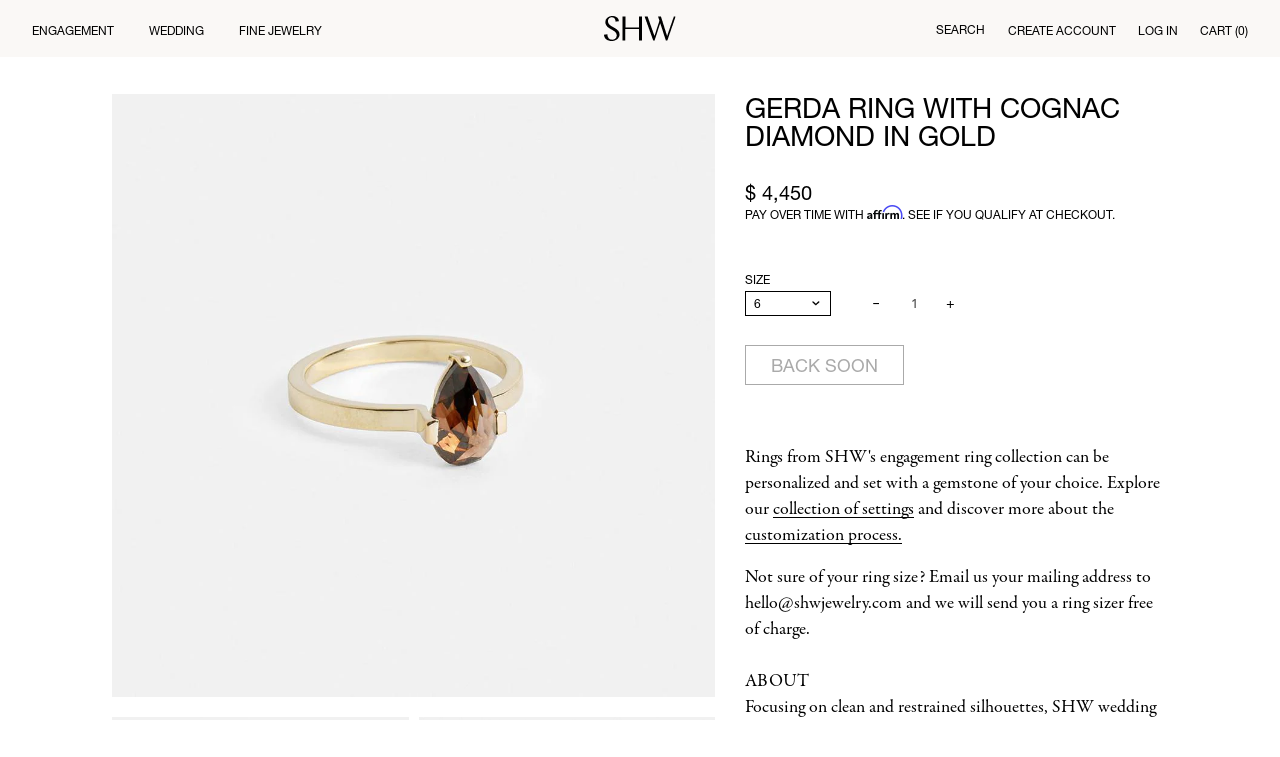

--- FILE ---
content_type: text/html; charset=utf-8
request_url: https://stillhousenyc.com/collections/rings/products/gerda-ring-in-gold
body_size: 22106
content:
<!doctype html>
<!--[if lt IE 7]><html class="no-js lt-ie9 lt-ie8 lt-ie7" lang="en"> <![endif]-->
<!--[if IE 7]><html class="no-js lt-ie9 lt-ie8" lang="en"> <![endif]-->
<!--[if IE 8]><html class="no-js lt-ie9" lang="en"> <![endif]-->
<!--[if IE 9 ]><html class="ie9 no-js"> <![endif]-->
<!--[if (gt IE 9)|!(IE)]><!--> <html class="no-js"> <!--<![endif]-->
<head>
  <script src="//stillhousenyc.com/cdn/shop/t/22/assets/scripts.js?v=153377888014964978511688704327" type="text/javascript"></script>

  <style type="text/css">

  @import url("http://fast.fonts.net/lt/1.css?apiType=css&c=e422695f-16f5-4809-8c32-fce3415c36f3&fontids=721238");
  @font-face{
    font-family:"Avenir LT W01_65 Medium";
    src:url("Fonts/721238/212ab03d-5db2-4d6a-b94c-171cc702aa51.eot?#iefix");
    src:url("Fonts/721238/212ab03d-5db2-4d6a-b94c-171cc702aa51.eot?#iefix") format("eot"),url("https://cdn.shopify.com/s/files/1/0802/5135/files/e4d36745-a861-4a49-aa17-6510e67429d3.woff2?15248409756213879744") format("woff2"),url("https://cdn.shopify.com/s/files/1/0802/5135/files/2cac77ec-9bc0-4ee7-87e4-27650190744f.woff") format("woff"),url("Fonts/721238/aaf11848-aac2-4d09-9a9c-aac5ff7b8ff4.ttf") format("truetype"),url("Fonts/721238/294099f3-8d00-4676-afc5-5e9d8d43ad69.svg#294099f3-8d00-4676-afc5-5e9d8d43ad69") format("svg");
  }
  
  @import url("https://fast.fonts.net/lt/1.css?apiType=css&c=bf0bac25-654c-4e25-92c7-7bb914f9afab&fontids=5664085,5664093");
    @font-face{
        font-family:"Helvetica Neue LT";
        font-weight: 300;
        src:url("//stillhousenyc.com/cdn/shop/t/22/assets/5664085cb0d1e8ae1114dbf82c2e948aba954c0.eot?%23iefix&v=6727802312203082821688704327");
        src:url("//stillhousenyc.com/cdn/shop/t/22/assets/5664085cb0d1e8ae1114dbf82c2e948aba954c0.eot?%23iefix&v=6727802312203082821688704327") format("eot"),url("//stillhousenyc.com/cdn/shop/t/22/assets/5664085f9c5199ea9964c0890421eb845bb7495.woff2?v=28937819356598887091688704327") format("woff2"),url("//stillhousenyc.com/cdn/shop/t/22/assets/56640852a34f1f8d7014949b12d133c1c2636eb.woff?v=109280981403327438021688704327") format("woff"),url("//stillhousenyc.com/cdn/shop/t/22/assets/5664085fdf10d5e4ce045e5a6c15eaff6cb1c11.ttf?v=66050115896601104711688704327") format("truetype");
    }
    @font-face{
        font-family:"Helvetica Neue LT";
        font-weight: 400;
        src:url("//stillhousenyc.com/cdn/shop/t/22/assets/5664093522972a6586747ae82fca7cf9bd5d4d4.eot?%23iefix&v=172404107796485008721688704327");
        src:url("//stillhousenyc.com/cdn/shop/t/22/assets/5664093522972a6586747ae82fca7cf9bd5d4d4.eot?%23iefix&v=172404107796485008721688704327") format("eot"),url("//stillhousenyc.com/cdn/shop/t/22/assets/566409308b572532e0d4c129c57107f6c67bc49.woff2?v=35478977434480572181688704327") format("woff2"),url("//stillhousenyc.com/cdn/shop/t/22/assets/566409308edde9dc27b4731a27fd6cd9b01cd06.woff?v=151573132717615292101688704327") format("woff"),url("//stillhousenyc.com/cdn/shop/t/22/assets/56640938f4a1705214a4dd080b872252c37e688.ttf?v=50006085055011570181688704327") format("truetype");
    }

  </style>
  <!-- Basic page needs ================================================== -->
  <meta charset="utf-8">
  <meta http-equiv="X-UA-Compatible" content="IE=edge,chrome=1">

  
  <link rel="shortcut icon" href="//stillhousenyc.com/cdn/shop/t/22/assets/favicon.png?v=134328339293827145031688704327" type="image/png" />
  

  <link rel="stylesheet" href="//maxcdn.bootstrapcdn.com/font-awesome/4.3.0/css/font-awesome.min.css">
  <!-- Title and description ================================================== -->
  <title>
    Gerda Prong Setting Engagement Ring with Cognac Pear Diamond &ndash; SHW 
  </title>

  
  <meta name="description" content="14k yellow gold prong setting minimalist engagement ring with 1.31ct pear cut cognac diamond from Australia. Made in NYC by SHW Fine Jewelry. Ready to ship">
  

  <!-- Product meta ================================================== -->
  

  <meta property="og:type" content="product">
  <meta property="og:title" content="Gerda Ring with Cognac Diamond in Gold">
  
  <meta property="og:image" content="http://stillhousenyc.com/cdn/shop/products/Gerda_Unique_Prongs_Engagement_Ring_with_Cognac_Champagne_Diamond_grande.jpg?v=1734036396">
  <meta property="og:image:secure_url" content="https://stillhousenyc.com/cdn/shop/products/Gerda_Unique_Prongs_Engagement_Ring_with_Cognac_Champagne_Diamond_grande.jpg?v=1734036396">
  
  <meta property="og:image" content="http://stillhousenyc.com/cdn/shop/products/Gerda_Modern_Flat_Band_Engagement_Ring_with_Cognac_Champagne_Diamond_grande.jpg?v=1734036426">
  <meta property="og:image:secure_url" content="https://stillhousenyc.com/cdn/shop/products/Gerda_Modern_Flat_Band_Engagement_Ring_with_Cognac_Champagne_Diamond_grande.jpg?v=1734036426">
  
  <meta property="og:image" content="http://stillhousenyc.com/cdn/shop/products/Gerda_Cool_Stackable_Prong_Engagement_Ring_with_Cognac_Champagne_Diamond_grande.jpg?v=1734036442">
  <meta property="og:image:secure_url" content="https://stillhousenyc.com/cdn/shop/products/Gerda_Cool_Stackable_Prong_Engagement_Ring_with_Cognac_Champagne_Diamond_grande.jpg?v=1734036442">
  
  <meta property="og:price:amount" content="4,450.00">
  <meta property="og:price:currency" content="USD">


  <meta property="og:description" content="14k yellow gold prong setting minimalist engagement ring with 1.31ct pear cut cognac diamond from Australia. Made in NYC by SHW Fine Jewelry. Ready to ship">

  <meta property="og:url" content="https://www.shwjewelry.com/products/gerda-ring-in-gold">
  <meta property="og:site_name" content="SHW ">

  



  <meta name="twitter:site" content="@">


  <meta name="twitter:card" content="product">
  <meta name="twitter:title" content="Gerda Ring with Cognac Diamond in Gold">
  <meta name="twitter:description" content="Rings from SHW&#39;s engagement ring collection can be personalized and set with a gemstone of your choice. Explore our collection of settings and discover more about the customization process. Not sure of your ring size? Email us your mailing address to hello@shwjewelry.com and we will send you a ring sizer free of charge.ABOUTFocusing on clean and restrained silhouettes, SHW wedding collection is created with the belief that simplicity is timeless. Each ring is made one-at-a-time in New York City, set with ethically sourced and certified diamonds in recycled gold or platinum. MATERIALS14k gold set with a 1.31ct pear-cut cognac diamond from Australia.   MEASUREMENTSBand width is 2mmBand thickness is 1.4mm SIZINGThis ring is a size 6. All SHW wedding rings are one-of-a-kind.A complimentary resize is available within 60 days of purchase. Need a different size? Select &#39;custom&#39; and include details in the order notes during checkout or in an email to hello@shwjewelry.com. Your order">
  <meta name="twitter:image" content="https://stillhousenyc.com/cdn/shop/products/Gerda_Unique_Prongs_Engagement_Ring_with_Cognac_Champagne_Diamond_medium.jpg?v=1734036396">
  <meta name="twitter:image:width" content="240">
  <meta name="twitter:image:height" content="240">
  <meta name="twitter:label1" content="Price">
  <meta name="twitter:data1" content="$ 4,450.00 USD">
  
  <meta name="twitter:label2" content="Brand">
  <meta name="twitter:data2" content="SHW Jewelry">
  



  <!-- Helpers ================================================== -->
  <link rel="canonical" href="https://www.shwjewelry.com/products/gerda-ring-in-gold">
  <meta name="viewport" content="width=device-width,initial-scale=1">

  

  
  <!-- Ajaxify Cart Plugin ================================================== -->
  <link href="//stillhousenyc.com/cdn/shop/t/22/assets/ajaxify.scss.css?v=65504222009081855711688704327" rel="stylesheet" type="text/css" media="all" />
  

  <!-- CSS ================================================== -->
  <link href="//stillhousenyc.com/cdn/shop/t/22/assets/timber.scss.css?v=102282283622789972861688704327" rel="stylesheet" type="text/css" media="all" />
  
  
  
  <link href="//fonts.googleapis.com/css?family=Open+Sans:400,700" rel="stylesheet" type="text/css" media="all" />


  


  
    
    
    <link href="//fonts.googleapis.com/css?family=Source+Sans+Pro:600" rel="stylesheet" type="text/css" media="all" />
  



  <!-- Header hook for plugins ================================================== -->
  <script>window.performance && window.performance.mark && window.performance.mark('shopify.content_for_header.start');</script><meta name="google-site-verification" content="VXsNSS28Vs2Io1iGsOsGHpZVx2bk75FprXrQJKV8hhI">
<meta name="google-site-verification" content="TcVRezYn48SoFzb0j1hCtZxL8UYMbSNpDVd-3PncZ9w">
<meta name="facebook-domain-verification" content="21eg18i3p6n6tj6fmdndohxz96d6wz">
<meta id="shopify-digital-wallet" name="shopify-digital-wallet" content="/8025135/digital_wallets/dialog">
<meta name="shopify-checkout-api-token" content="e85a0428d03d40a4fcd17ecb64409a7c">
<meta id="in-context-paypal-metadata" data-shop-id="8025135" data-venmo-supported="false" data-environment="production" data-locale="en_US" data-paypal-v4="true" data-currency="USD">
<link rel="alternate" type="application/json+oembed" href="https://www.shwjewelry.com/products/gerda-ring-in-gold.oembed">
<script async="async" src="/checkouts/internal/preloads.js?locale=en-US"></script>
<link rel="preconnect" href="https://shop.app" crossorigin="anonymous">
<script async="async" src="https://shop.app/checkouts/internal/preloads.js?locale=en-US&shop_id=8025135" crossorigin="anonymous"></script>
<script id="apple-pay-shop-capabilities" type="application/json">{"shopId":8025135,"countryCode":"US","currencyCode":"USD","merchantCapabilities":["supports3DS"],"merchantId":"gid:\/\/shopify\/Shop\/8025135","merchantName":"SHW ","requiredBillingContactFields":["postalAddress","email","phone"],"requiredShippingContactFields":["postalAddress","email","phone"],"shippingType":"shipping","supportedNetworks":["visa","masterCard","amex","discover","elo","jcb"],"total":{"type":"pending","label":"SHW ","amount":"1.00"},"shopifyPaymentsEnabled":true,"supportsSubscriptions":true}</script>
<script id="shopify-features" type="application/json">{"accessToken":"e85a0428d03d40a4fcd17ecb64409a7c","betas":["rich-media-storefront-analytics"],"domain":"stillhousenyc.com","predictiveSearch":true,"shopId":8025135,"locale":"en"}</script>
<script>var Shopify = Shopify || {};
Shopify.shop = "still-house-a.myshopify.com";
Shopify.locale = "en";
Shopify.currency = {"active":"USD","rate":"1.0"};
Shopify.country = "US";
Shopify.theme = {"name":"RV: Development (Rebranding and Redesign)","id":124970401881,"schema_name":null,"schema_version":null,"theme_store_id":null,"role":"main"};
Shopify.theme.handle = "null";
Shopify.theme.style = {"id":null,"handle":null};
Shopify.cdnHost = "stillhousenyc.com/cdn";
Shopify.routes = Shopify.routes || {};
Shopify.routes.root = "/";</script>
<script type="module">!function(o){(o.Shopify=o.Shopify||{}).modules=!0}(window);</script>
<script>!function(o){function n(){var o=[];function n(){o.push(Array.prototype.slice.apply(arguments))}return n.q=o,n}var t=o.Shopify=o.Shopify||{};t.loadFeatures=n(),t.autoloadFeatures=n()}(window);</script>
<script>
  window.ShopifyPay = window.ShopifyPay || {};
  window.ShopifyPay.apiHost = "shop.app\/pay";
  window.ShopifyPay.redirectState = null;
</script>
<script id="shop-js-analytics" type="application/json">{"pageType":"product"}</script>
<script defer="defer" async type="module" src="//stillhousenyc.com/cdn/shopifycloud/shop-js/modules/v2/client.init-shop-cart-sync_DtuiiIyl.en.esm.js"></script>
<script defer="defer" async type="module" src="//stillhousenyc.com/cdn/shopifycloud/shop-js/modules/v2/chunk.common_CUHEfi5Q.esm.js"></script>
<script type="module">
  await import("//stillhousenyc.com/cdn/shopifycloud/shop-js/modules/v2/client.init-shop-cart-sync_DtuiiIyl.en.esm.js");
await import("//stillhousenyc.com/cdn/shopifycloud/shop-js/modules/v2/chunk.common_CUHEfi5Q.esm.js");

  window.Shopify.SignInWithShop?.initShopCartSync?.({"fedCMEnabled":true,"windoidEnabled":true});

</script>
<script>
  window.Shopify = window.Shopify || {};
  if (!window.Shopify.featureAssets) window.Shopify.featureAssets = {};
  window.Shopify.featureAssets['shop-js'] = {"shop-cart-sync":["modules/v2/client.shop-cart-sync_DFoTY42P.en.esm.js","modules/v2/chunk.common_CUHEfi5Q.esm.js"],"init-fed-cm":["modules/v2/client.init-fed-cm_D2UNy1i2.en.esm.js","modules/v2/chunk.common_CUHEfi5Q.esm.js"],"init-shop-email-lookup-coordinator":["modules/v2/client.init-shop-email-lookup-coordinator_BQEe2rDt.en.esm.js","modules/v2/chunk.common_CUHEfi5Q.esm.js"],"shop-cash-offers":["modules/v2/client.shop-cash-offers_3CTtReFF.en.esm.js","modules/v2/chunk.common_CUHEfi5Q.esm.js","modules/v2/chunk.modal_BewljZkx.esm.js"],"shop-button":["modules/v2/client.shop-button_C6oxCjDL.en.esm.js","modules/v2/chunk.common_CUHEfi5Q.esm.js"],"init-windoid":["modules/v2/client.init-windoid_5pix8xhK.en.esm.js","modules/v2/chunk.common_CUHEfi5Q.esm.js"],"avatar":["modules/v2/client.avatar_BTnouDA3.en.esm.js"],"init-shop-cart-sync":["modules/v2/client.init-shop-cart-sync_DtuiiIyl.en.esm.js","modules/v2/chunk.common_CUHEfi5Q.esm.js"],"shop-toast-manager":["modules/v2/client.shop-toast-manager_BYv_8cH1.en.esm.js","modules/v2/chunk.common_CUHEfi5Q.esm.js"],"pay-button":["modules/v2/client.pay-button_FnF9EIkY.en.esm.js","modules/v2/chunk.common_CUHEfi5Q.esm.js"],"shop-login-button":["modules/v2/client.shop-login-button_CH1KUpOf.en.esm.js","modules/v2/chunk.common_CUHEfi5Q.esm.js","modules/v2/chunk.modal_BewljZkx.esm.js"],"init-customer-accounts-sign-up":["modules/v2/client.init-customer-accounts-sign-up_aj7QGgYS.en.esm.js","modules/v2/client.shop-login-button_CH1KUpOf.en.esm.js","modules/v2/chunk.common_CUHEfi5Q.esm.js","modules/v2/chunk.modal_BewljZkx.esm.js"],"init-shop-for-new-customer-accounts":["modules/v2/client.init-shop-for-new-customer-accounts_NbnYRf_7.en.esm.js","modules/v2/client.shop-login-button_CH1KUpOf.en.esm.js","modules/v2/chunk.common_CUHEfi5Q.esm.js","modules/v2/chunk.modal_BewljZkx.esm.js"],"init-customer-accounts":["modules/v2/client.init-customer-accounts_ppedhqCH.en.esm.js","modules/v2/client.shop-login-button_CH1KUpOf.en.esm.js","modules/v2/chunk.common_CUHEfi5Q.esm.js","modules/v2/chunk.modal_BewljZkx.esm.js"],"shop-follow-button":["modules/v2/client.shop-follow-button_CMIBBa6u.en.esm.js","modules/v2/chunk.common_CUHEfi5Q.esm.js","modules/v2/chunk.modal_BewljZkx.esm.js"],"lead-capture":["modules/v2/client.lead-capture_But0hIyf.en.esm.js","modules/v2/chunk.common_CUHEfi5Q.esm.js","modules/v2/chunk.modal_BewljZkx.esm.js"],"checkout-modal":["modules/v2/client.checkout-modal_BBxc70dQ.en.esm.js","modules/v2/chunk.common_CUHEfi5Q.esm.js","modules/v2/chunk.modal_BewljZkx.esm.js"],"shop-login":["modules/v2/client.shop-login_hM3Q17Kl.en.esm.js","modules/v2/chunk.common_CUHEfi5Q.esm.js","modules/v2/chunk.modal_BewljZkx.esm.js"],"payment-terms":["modules/v2/client.payment-terms_CAtGlQYS.en.esm.js","modules/v2/chunk.common_CUHEfi5Q.esm.js","modules/v2/chunk.modal_BewljZkx.esm.js"]};
</script>
<script>(function() {
  var isLoaded = false;
  function asyncLoad() {
    if (isLoaded) return;
    isLoaded = true;
    var urls = ["https:\/\/chimpstatic.com\/mcjs-connected\/js\/users\/d93c1ae1b0fd942404f606d96\/2be9fd427436d7aa474c786f7.js?shop=still-house-a.myshopify.com","https:\/\/static.klaviyo.com\/onsite\/js\/klaviyo.js?company_id=WmMWdt\u0026shop=still-house-a.myshopify.com","https:\/\/static.klaviyo.com\/onsite\/js\/klaviyo.js?company_id=WmMWdt\u0026shop=still-house-a.myshopify.com","https:\/\/chimpstatic.com\/mcjs-connected\/js\/users\/d93c1ae1b0fd942404f606d96\/25a58561f925b92cd4d084f5c.js?shop=still-house-a.myshopify.com","https:\/\/cdn.popt.in\/pixel.js?id=68a3eb1229b09\u0026shop=still-house-a.myshopify.com","https:\/\/static.shareasale.com\/json\/shopify\/deduplication.js?shop=still-house-a.myshopify.com","https:\/\/static.shareasale.com\/json\/shopify\/shareasale-tracking.js?sasmid=125720\u0026ssmtid=19038\u0026shop=still-house-a.myshopify.com","https:\/\/cdn.shopify.com\/s\/files\/1\/0802\/5135\/t\/22\/assets\/affirmShopify.js?v=1731693005\u0026shop=still-house-a.myshopify.com","https:\/\/a.mailmunch.co\/widgets\/site-785346-3cd4fc1401f79bdb79b3b20353f1135970b2ba04.js?shop=still-house-a.myshopify.com"];
    for (var i = 0; i < urls.length; i++) {
      var s = document.createElement('script');
      s.type = 'text/javascript';
      s.async = true;
      s.src = urls[i];
      var x = document.getElementsByTagName('script')[0];
      x.parentNode.insertBefore(s, x);
    }
  };
  if(window.attachEvent) {
    window.attachEvent('onload', asyncLoad);
  } else {
    window.addEventListener('load', asyncLoad, false);
  }
})();</script>
<script id="__st">var __st={"a":8025135,"offset":-18000,"reqid":"68bf4dae-e163-43b2-a555-eceea6afcb2f-1766497431","pageurl":"stillhousenyc.com\/collections\/rings\/products\/gerda-ring-in-gold","u":"da2a0ee47bda","p":"product","rtyp":"product","rid":6600723333209};</script>
<script>window.ShopifyPaypalV4VisibilityTracking = true;</script>
<script id="captcha-bootstrap">!function(){'use strict';const t='contact',e='account',n='new_comment',o=[[t,t],['blogs',n],['comments',n],[t,'customer']],c=[[e,'customer_login'],[e,'guest_login'],[e,'recover_customer_password'],[e,'create_customer']],r=t=>t.map((([t,e])=>`form[action*='/${t}']:not([data-nocaptcha='true']) input[name='form_type'][value='${e}']`)).join(','),a=t=>()=>t?[...document.querySelectorAll(t)].map((t=>t.form)):[];function s(){const t=[...o],e=r(t);return a(e)}const i='password',u='form_key',d=['recaptcha-v3-token','g-recaptcha-response','h-captcha-response',i],f=()=>{try{return window.sessionStorage}catch{return}},m='__shopify_v',_=t=>t.elements[u];function p(t,e,n=!1){try{const o=window.sessionStorage,c=JSON.parse(o.getItem(e)),{data:r}=function(t){const{data:e,action:n}=t;return t[m]||n?{data:e,action:n}:{data:t,action:n}}(c);for(const[e,n]of Object.entries(r))t.elements[e]&&(t.elements[e].value=n);n&&o.removeItem(e)}catch(o){console.error('form repopulation failed',{error:o})}}const l='form_type',E='cptcha';function T(t){t.dataset[E]=!0}const w=window,h=w.document,L='Shopify',v='ce_forms',y='captcha';let A=!1;((t,e)=>{const n=(g='f06e6c50-85a8-45c8-87d0-21a2b65856fe',I='https://cdn.shopify.com/shopifycloud/storefront-forms-hcaptcha/ce_storefront_forms_captcha_hcaptcha.v1.5.2.iife.js',D={infoText:'Protected by hCaptcha',privacyText:'Privacy',termsText:'Terms'},(t,e,n)=>{const o=w[L][v],c=o.bindForm;if(c)return c(t,g,e,D).then(n);var r;o.q.push([[t,g,e,D],n]),r=I,A||(h.body.append(Object.assign(h.createElement('script'),{id:'captcha-provider',async:!0,src:r})),A=!0)});var g,I,D;w[L]=w[L]||{},w[L][v]=w[L][v]||{},w[L][v].q=[],w[L][y]=w[L][y]||{},w[L][y].protect=function(t,e){n(t,void 0,e),T(t)},Object.freeze(w[L][y]),function(t,e,n,w,h,L){const[v,y,A,g]=function(t,e,n){const i=e?o:[],u=t?c:[],d=[...i,...u],f=r(d),m=r(i),_=r(d.filter((([t,e])=>n.includes(e))));return[a(f),a(m),a(_),s()]}(w,h,L),I=t=>{const e=t.target;return e instanceof HTMLFormElement?e:e&&e.form},D=t=>v().includes(t);t.addEventListener('submit',(t=>{const e=I(t);if(!e)return;const n=D(e)&&!e.dataset.hcaptchaBound&&!e.dataset.recaptchaBound,o=_(e),c=g().includes(e)&&(!o||!o.value);(n||c)&&t.preventDefault(),c&&!n&&(function(t){try{if(!f())return;!function(t){const e=f();if(!e)return;const n=_(t);if(!n)return;const o=n.value;o&&e.removeItem(o)}(t);const e=Array.from(Array(32),(()=>Math.random().toString(36)[2])).join('');!function(t,e){_(t)||t.append(Object.assign(document.createElement('input'),{type:'hidden',name:u})),t.elements[u].value=e}(t,e),function(t,e){const n=f();if(!n)return;const o=[...t.querySelectorAll(`input[type='${i}']`)].map((({name:t})=>t)),c=[...d,...o],r={};for(const[a,s]of new FormData(t).entries())c.includes(a)||(r[a]=s);n.setItem(e,JSON.stringify({[m]:1,action:t.action,data:r}))}(t,e)}catch(e){console.error('failed to persist form',e)}}(e),e.submit())}));const S=(t,e)=>{t&&!t.dataset[E]&&(n(t,e.some((e=>e===t))),T(t))};for(const o of['focusin','change'])t.addEventListener(o,(t=>{const e=I(t);D(e)&&S(e,y())}));const B=e.get('form_key'),M=e.get(l),P=B&&M;t.addEventListener('DOMContentLoaded',(()=>{const t=y();if(P)for(const e of t)e.elements[l].value===M&&p(e,B);[...new Set([...A(),...v().filter((t=>'true'===t.dataset.shopifyCaptcha))])].forEach((e=>S(e,t)))}))}(h,new URLSearchParams(w.location.search),n,t,e,['guest_login'])})(!0,!0)}();</script>
<script integrity="sha256-4kQ18oKyAcykRKYeNunJcIwy7WH5gtpwJnB7kiuLZ1E=" data-source-attribution="shopify.loadfeatures" defer="defer" src="//stillhousenyc.com/cdn/shopifycloud/storefront/assets/storefront/load_feature-a0a9edcb.js" crossorigin="anonymous"></script>
<script crossorigin="anonymous" defer="defer" src="//stillhousenyc.com/cdn/shopifycloud/storefront/assets/shopify_pay/storefront-65b4c6d7.js?v=20250812"></script>
<script data-source-attribution="shopify.dynamic_checkout.dynamic.init">var Shopify=Shopify||{};Shopify.PaymentButton=Shopify.PaymentButton||{isStorefrontPortableWallets:!0,init:function(){window.Shopify.PaymentButton.init=function(){};var t=document.createElement("script");t.src="https://stillhousenyc.com/cdn/shopifycloud/portable-wallets/latest/portable-wallets.en.js",t.type="module",document.head.appendChild(t)}};
</script>
<script data-source-attribution="shopify.dynamic_checkout.buyer_consent">
  function portableWalletsHideBuyerConsent(e){var t=document.getElementById("shopify-buyer-consent"),n=document.getElementById("shopify-subscription-policy-button");t&&n&&(t.classList.add("hidden"),t.setAttribute("aria-hidden","true"),n.removeEventListener("click",e))}function portableWalletsShowBuyerConsent(e){var t=document.getElementById("shopify-buyer-consent"),n=document.getElementById("shopify-subscription-policy-button");t&&n&&(t.classList.remove("hidden"),t.removeAttribute("aria-hidden"),n.addEventListener("click",e))}window.Shopify?.PaymentButton&&(window.Shopify.PaymentButton.hideBuyerConsent=portableWalletsHideBuyerConsent,window.Shopify.PaymentButton.showBuyerConsent=portableWalletsShowBuyerConsent);
</script>
<script data-source-attribution="shopify.dynamic_checkout.cart.bootstrap">document.addEventListener("DOMContentLoaded",(function(){function t(){return document.querySelector("shopify-accelerated-checkout-cart, shopify-accelerated-checkout")}if(t())Shopify.PaymentButton.init();else{new MutationObserver((function(e,n){t()&&(Shopify.PaymentButton.init(),n.disconnect())})).observe(document.body,{childList:!0,subtree:!0})}}));
</script>
<link id="shopify-accelerated-checkout-styles" rel="stylesheet" media="screen" href="https://stillhousenyc.com/cdn/shopifycloud/portable-wallets/latest/accelerated-checkout-backwards-compat.css" crossorigin="anonymous">
<style id="shopify-accelerated-checkout-cart">
        #shopify-buyer-consent {
  margin-top: 1em;
  display: inline-block;
  width: 100%;
}

#shopify-buyer-consent.hidden {
  display: none;
}

#shopify-subscription-policy-button {
  background: none;
  border: none;
  padding: 0;
  text-decoration: underline;
  font-size: inherit;
  cursor: pointer;
}

#shopify-subscription-policy-button::before {
  box-shadow: none;
}

      </style>
<script id="sections-script" data-sections="product-section" defer="defer" src="//stillhousenyc.com/cdn/shop/t/22/compiled_assets/scripts.js?18503"></script>
<script>window.performance && window.performance.mark && window.performance.mark('shopify.content_for_header.end');</script>

  

<!--[if lt IE 9]>
<script src="//html5shiv.googlecode.com/svn/trunk/html5.js" type="text/javascript"></script>
<script src="//stillhousenyc.com/cdn/shop/t/22/assets/respond.min.js?v=52248677837542619231688704327" type="text/javascript"></script>
<link href="//stillhousenyc.com/cdn/shop/t/22/assets/respond-proxy.html" id="respond-proxy" rel="respond-proxy" />
<link href="//www.shwjewelry.com/search?q=b53069edb555eaeed158d29617cdaaa1" id="respond-redirect" rel="respond-redirect" />
<script src="//www.shwjewelry.com/search?q=b53069edb555eaeed158d29617cdaaa1" type="text/javascript"></script>
<![endif]-->



  

  <script src="//ajax.googleapis.com/ajax/libs/jquery/1.11.0/jquery.min.js" type="text/javascript"></script>
  <script src="//stillhousenyc.com/cdn/shop/t/22/assets/modernizr.min.js?v=26620055551102246001688704327" type="text/javascript"></script>

  <meta name="p:domain_verify" content="9627f81769e7e1947496ae1b44ead518"/>
  
  <link href="//stillhousenyc.com/cdn/shop/t/22/assets/custom.scss.css?v=9973970258216001001689230515" rel="stylesheet" type="text/css" media="all" />
  <link href="//stillhousenyc.com/cdn/shop/t/22/assets/theme.css?v=31335393271963188021689056491" rel="stylesheet" type="text/css" media="all" />
  <link href="//stillhousenyc.com/cdn/shop/t/22/assets/override.css?v=92484920784552648251693214607" rel="stylesheet" type="text/css" media="all" />

  <link href="https://use.typekit.net/zot1bcr.css" rel="stylesheet" type="text/css" media="all" />

  <meta name="p:domain_verify" content="2081a918491e6efa965dc60adb2c7bd1"/>
  
  <link rel="stylesheet" type="text/css" href="https://cdnjs.cloudflare.com/ajax/libs/slick-carousel/1.8.1/slick.min.css"/>
  <link rel="stylesheet" type="text/css" href="https://cdnjs.cloudflare.com/ajax/libs/slick-carousel/1.8.1/slick-theme.min.css"/>
  <script type="text/javascript" src="https://cdnjs.cloudflare.com/ajax/libs/slick-carousel/1.8.1/slick.min.js"></script>
  
<link href="https://monorail-edge.shopifysvc.com" rel="dns-prefetch">
<script>(function(){if ("sendBeacon" in navigator && "performance" in window) {try {var session_token_from_headers = performance.getEntriesByType('navigation')[0].serverTiming.find(x => x.name == '_s').description;} catch {var session_token_from_headers = undefined;}var session_cookie_matches = document.cookie.match(/_shopify_s=([^;]*)/);var session_token_from_cookie = session_cookie_matches && session_cookie_matches.length === 2 ? session_cookie_matches[1] : "";var session_token = session_token_from_headers || session_token_from_cookie || "";function handle_abandonment_event(e) {var entries = performance.getEntries().filter(function(entry) {return /monorail-edge.shopifysvc.com/.test(entry.name);});if (!window.abandonment_tracked && entries.length === 0) {window.abandonment_tracked = true;var currentMs = Date.now();var navigation_start = performance.timing.navigationStart;var payload = {shop_id: 8025135,url: window.location.href,navigation_start,duration: currentMs - navigation_start,session_token,page_type: "product"};window.navigator.sendBeacon("https://monorail-edge.shopifysvc.com/v1/produce", JSON.stringify({schema_id: "online_store_buyer_site_abandonment/1.1",payload: payload,metadata: {event_created_at_ms: currentMs,event_sent_at_ms: currentMs}}));}}window.addEventListener('pagehide', handle_abandonment_event);}}());</script>
<script id="web-pixels-manager-setup">(function e(e,d,r,n,o){if(void 0===o&&(o={}),!Boolean(null===(a=null===(i=window.Shopify)||void 0===i?void 0:i.analytics)||void 0===a?void 0:a.replayQueue)){var i,a;window.Shopify=window.Shopify||{};var t=window.Shopify;t.analytics=t.analytics||{};var s=t.analytics;s.replayQueue=[],s.publish=function(e,d,r){return s.replayQueue.push([e,d,r]),!0};try{self.performance.mark("wpm:start")}catch(e){}var l=function(){var e={modern:/Edge?\/(1{2}[4-9]|1[2-9]\d|[2-9]\d{2}|\d{4,})\.\d+(\.\d+|)|Firefox\/(1{2}[4-9]|1[2-9]\d|[2-9]\d{2}|\d{4,})\.\d+(\.\d+|)|Chrom(ium|e)\/(9{2}|\d{3,})\.\d+(\.\d+|)|(Maci|X1{2}).+ Version\/(15\.\d+|(1[6-9]|[2-9]\d|\d{3,})\.\d+)([,.]\d+|)( \(\w+\)|)( Mobile\/\w+|) Safari\/|Chrome.+OPR\/(9{2}|\d{3,})\.\d+\.\d+|(CPU[ +]OS|iPhone[ +]OS|CPU[ +]iPhone|CPU IPhone OS|CPU iPad OS)[ +]+(15[._]\d+|(1[6-9]|[2-9]\d|\d{3,})[._]\d+)([._]\d+|)|Android:?[ /-](13[3-9]|1[4-9]\d|[2-9]\d{2}|\d{4,})(\.\d+|)(\.\d+|)|Android.+Firefox\/(13[5-9]|1[4-9]\d|[2-9]\d{2}|\d{4,})\.\d+(\.\d+|)|Android.+Chrom(ium|e)\/(13[3-9]|1[4-9]\d|[2-9]\d{2}|\d{4,})\.\d+(\.\d+|)|SamsungBrowser\/([2-9]\d|\d{3,})\.\d+/,legacy:/Edge?\/(1[6-9]|[2-9]\d|\d{3,})\.\d+(\.\d+|)|Firefox\/(5[4-9]|[6-9]\d|\d{3,})\.\d+(\.\d+|)|Chrom(ium|e)\/(5[1-9]|[6-9]\d|\d{3,})\.\d+(\.\d+|)([\d.]+$|.*Safari\/(?![\d.]+ Edge\/[\d.]+$))|(Maci|X1{2}).+ Version\/(10\.\d+|(1[1-9]|[2-9]\d|\d{3,})\.\d+)([,.]\d+|)( \(\w+\)|)( Mobile\/\w+|) Safari\/|Chrome.+OPR\/(3[89]|[4-9]\d|\d{3,})\.\d+\.\d+|(CPU[ +]OS|iPhone[ +]OS|CPU[ +]iPhone|CPU IPhone OS|CPU iPad OS)[ +]+(10[._]\d+|(1[1-9]|[2-9]\d|\d{3,})[._]\d+)([._]\d+|)|Android:?[ /-](13[3-9]|1[4-9]\d|[2-9]\d{2}|\d{4,})(\.\d+|)(\.\d+|)|Mobile Safari.+OPR\/([89]\d|\d{3,})\.\d+\.\d+|Android.+Firefox\/(13[5-9]|1[4-9]\d|[2-9]\d{2}|\d{4,})\.\d+(\.\d+|)|Android.+Chrom(ium|e)\/(13[3-9]|1[4-9]\d|[2-9]\d{2}|\d{4,})\.\d+(\.\d+|)|Android.+(UC? ?Browser|UCWEB|U3)[ /]?(15\.([5-9]|\d{2,})|(1[6-9]|[2-9]\d|\d{3,})\.\d+)\.\d+|SamsungBrowser\/(5\.\d+|([6-9]|\d{2,})\.\d+)|Android.+MQ{2}Browser\/(14(\.(9|\d{2,})|)|(1[5-9]|[2-9]\d|\d{3,})(\.\d+|))(\.\d+|)|K[Aa][Ii]OS\/(3\.\d+|([4-9]|\d{2,})\.\d+)(\.\d+|)/},d=e.modern,r=e.legacy,n=navigator.userAgent;return n.match(d)?"modern":n.match(r)?"legacy":"unknown"}(),u="modern"===l?"modern":"legacy",c=(null!=n?n:{modern:"",legacy:""})[u],f=function(e){return[e.baseUrl,"/wpm","/b",e.hashVersion,"modern"===e.buildTarget?"m":"l",".js"].join("")}({baseUrl:d,hashVersion:r,buildTarget:u}),m=function(e){var d=e.version,r=e.bundleTarget,n=e.surface,o=e.pageUrl,i=e.monorailEndpoint;return{emit:function(e){var a=e.status,t=e.errorMsg,s=(new Date).getTime(),l=JSON.stringify({metadata:{event_sent_at_ms:s},events:[{schema_id:"web_pixels_manager_load/3.1",payload:{version:d,bundle_target:r,page_url:o,status:a,surface:n,error_msg:t},metadata:{event_created_at_ms:s}}]});if(!i)return console&&console.warn&&console.warn("[Web Pixels Manager] No Monorail endpoint provided, skipping logging."),!1;try{return self.navigator.sendBeacon.bind(self.navigator)(i,l)}catch(e){}var u=new XMLHttpRequest;try{return u.open("POST",i,!0),u.setRequestHeader("Content-Type","text/plain"),u.send(l),!0}catch(e){return console&&console.warn&&console.warn("[Web Pixels Manager] Got an unhandled error while logging to Monorail."),!1}}}}({version:r,bundleTarget:l,surface:e.surface,pageUrl:self.location.href,monorailEndpoint:e.monorailEndpoint});try{o.browserTarget=l,function(e){var d=e.src,r=e.async,n=void 0===r||r,o=e.onload,i=e.onerror,a=e.sri,t=e.scriptDataAttributes,s=void 0===t?{}:t,l=document.createElement("script"),u=document.querySelector("head"),c=document.querySelector("body");if(l.async=n,l.src=d,a&&(l.integrity=a,l.crossOrigin="anonymous"),s)for(var f in s)if(Object.prototype.hasOwnProperty.call(s,f))try{l.dataset[f]=s[f]}catch(e){}if(o&&l.addEventListener("load",o),i&&l.addEventListener("error",i),u)u.appendChild(l);else{if(!c)throw new Error("Did not find a head or body element to append the script");c.appendChild(l)}}({src:f,async:!0,onload:function(){if(!function(){var e,d;return Boolean(null===(d=null===(e=window.Shopify)||void 0===e?void 0:e.analytics)||void 0===d?void 0:d.initialized)}()){var d=window.webPixelsManager.init(e)||void 0;if(d){var r=window.Shopify.analytics;r.replayQueue.forEach((function(e){var r=e[0],n=e[1],o=e[2];d.publishCustomEvent(r,n,o)})),r.replayQueue=[],r.publish=d.publishCustomEvent,r.visitor=d.visitor,r.initialized=!0}}},onerror:function(){return m.emit({status:"failed",errorMsg:"".concat(f," has failed to load")})},sri:function(e){var d=/^sha384-[A-Za-z0-9+/=]+$/;return"string"==typeof e&&d.test(e)}(c)?c:"",scriptDataAttributes:o}),m.emit({status:"loading"})}catch(e){m.emit({status:"failed",errorMsg:(null==e?void 0:e.message)||"Unknown error"})}}})({shopId: 8025135,storefrontBaseUrl: "https://www.shwjewelry.com",extensionsBaseUrl: "https://extensions.shopifycdn.com/cdn/shopifycloud/web-pixels-manager",monorailEndpoint: "https://monorail-edge.shopifysvc.com/unstable/produce_batch",surface: "storefront-renderer",enabledBetaFlags: ["2dca8a86"],webPixelsConfigList: [{"id":"912162905","configuration":"{\"masterTagID\":\"19038\",\"merchantID\":\"125720\",\"appPath\":\"https:\/\/daedalus.shareasale.com\",\"storeID\":\"NaN\",\"xTypeMode\":\"NaN\",\"xTypeValue\":\"NaN\",\"channelDedup\":\"NaN\"}","eventPayloadVersion":"v1","runtimeContext":"STRICT","scriptVersion":"f300cca684872f2df140f714437af558","type":"APP","apiClientId":4929191,"privacyPurposes":["ANALYTICS","MARKETING"],"dataSharingAdjustments":{"protectedCustomerApprovalScopes":["read_customer_personal_data"]}},{"id":"403177561","configuration":"{\"config\":\"{\\\"pixel_id\\\":\\\"AW-616107013\\\",\\\"target_country\\\":\\\"US\\\",\\\"gtag_events\\\":[{\\\"type\\\":\\\"search\\\",\\\"action_label\\\":\\\"AW-616107013\\\/CJbKCOvu3tYBEIWY5KUC\\\"},{\\\"type\\\":\\\"begin_checkout\\\",\\\"action_label\\\":\\\"AW-616107013\\\/uDORCOju3tYBEIWY5KUC\\\"},{\\\"type\\\":\\\"view_item\\\",\\\"action_label\\\":[\\\"AW-616107013\\\/dO7GCOLu3tYBEIWY5KUC\\\",\\\"MC-VV96YK7NGV\\\"]},{\\\"type\\\":\\\"purchase\\\",\\\"action_label\\\":[\\\"AW-616107013\\\/xW3zCN_u3tYBEIWY5KUC\\\",\\\"MC-VV96YK7NGV\\\"]},{\\\"type\\\":\\\"page_view\\\",\\\"action_label\\\":[\\\"AW-616107013\\\/K4iSCNzu3tYBEIWY5KUC\\\",\\\"MC-VV96YK7NGV\\\"]},{\\\"type\\\":\\\"add_payment_info\\\",\\\"action_label\\\":\\\"AW-616107013\\\/PeHpCO7u3tYBEIWY5KUC\\\"},{\\\"type\\\":\\\"add_to_cart\\\",\\\"action_label\\\":\\\"AW-616107013\\\/txCDCOXu3tYBEIWY5KUC\\\"}],\\\"enable_monitoring_mode\\\":false}\"}","eventPayloadVersion":"v1","runtimeContext":"OPEN","scriptVersion":"b2a88bafab3e21179ed38636efcd8a93","type":"APP","apiClientId":1780363,"privacyPurposes":[],"dataSharingAdjustments":{"protectedCustomerApprovalScopes":["read_customer_address","read_customer_email","read_customer_name","read_customer_personal_data","read_customer_phone"]}},{"id":"192577625","configuration":"{\"pixel_id\":\"5141306055920891\",\"pixel_type\":\"facebook_pixel\",\"metaapp_system_user_token\":\"-\"}","eventPayloadVersion":"v1","runtimeContext":"OPEN","scriptVersion":"ca16bc87fe92b6042fbaa3acc2fbdaa6","type":"APP","apiClientId":2329312,"privacyPurposes":["ANALYTICS","MARKETING","SALE_OF_DATA"],"dataSharingAdjustments":{"protectedCustomerApprovalScopes":["read_customer_address","read_customer_email","read_customer_name","read_customer_personal_data","read_customer_phone"]}},{"id":"77594713","configuration":"{\"tagID\":\"2614263044006\"}","eventPayloadVersion":"v1","runtimeContext":"STRICT","scriptVersion":"18031546ee651571ed29edbe71a3550b","type":"APP","apiClientId":3009811,"privacyPurposes":["ANALYTICS","MARKETING","SALE_OF_DATA"],"dataSharingAdjustments":{"protectedCustomerApprovalScopes":["read_customer_address","read_customer_email","read_customer_name","read_customer_personal_data","read_customer_phone"]}},{"id":"71991385","eventPayloadVersion":"v1","runtimeContext":"LAX","scriptVersion":"1","type":"CUSTOM","privacyPurposes":["MARKETING"],"name":"Meta pixel (migrated)"},{"id":"105381977","eventPayloadVersion":"v1","runtimeContext":"LAX","scriptVersion":"1","type":"CUSTOM","privacyPurposes":["ANALYTICS"],"name":"Google Analytics tag (migrated)"},{"id":"shopify-app-pixel","configuration":"{}","eventPayloadVersion":"v1","runtimeContext":"STRICT","scriptVersion":"0450","apiClientId":"shopify-pixel","type":"APP","privacyPurposes":["ANALYTICS","MARKETING"]},{"id":"shopify-custom-pixel","eventPayloadVersion":"v1","runtimeContext":"LAX","scriptVersion":"0450","apiClientId":"shopify-pixel","type":"CUSTOM","privacyPurposes":["ANALYTICS","MARKETING"]}],isMerchantRequest: false,initData: {"shop":{"name":"SHW ","paymentSettings":{"currencyCode":"USD"},"myshopifyDomain":"still-house-a.myshopify.com","countryCode":"US","storefrontUrl":"https:\/\/www.shwjewelry.com"},"customer":null,"cart":null,"checkout":null,"productVariants":[{"price":{"amount":4450.0,"currencyCode":"USD"},"product":{"title":"Gerda Ring with Cognac Diamond in Gold","vendor":"SHW Jewelry","id":"6600723333209","untranslatedTitle":"Gerda Ring with Cognac Diamond in Gold","url":"\/products\/gerda-ring-in-gold","type":"Rings"},"id":"39374273085529","image":{"src":"\/\/stillhousenyc.com\/cdn\/shop\/products\/Gerda_Unique_Prongs_Engagement_Ring_with_Cognac_Champagne_Diamond.jpg?v=1734036396"},"sku":"JR-SHW-GER-14K-6","title":"6","untranslatedTitle":"6"},{"price":{"amount":4450.0,"currencyCode":"USD"},"product":{"title":"Gerda Ring with Cognac Diamond in Gold","vendor":"SHW Jewelry","id":"6600723333209","untranslatedTitle":"Gerda Ring with Cognac Diamond in Gold","url":"\/products\/gerda-ring-in-gold","type":"Rings"},"id":"39374273118297","image":{"src":"\/\/stillhousenyc.com\/cdn\/shop\/products\/Gerda_Unique_Prongs_Engagement_Ring_with_Cognac_Champagne_Diamond.jpg?v=1734036396"},"sku":"JR-SHW-GER-14K-C","title":"custom","untranslatedTitle":"custom"}],"purchasingCompany":null},},"https://stillhousenyc.com/cdn","1e666a24w2e65f183p6464de52mb8aad81d",{"modern":"","legacy":""},{"shopId":"8025135","storefrontBaseUrl":"https:\/\/www.shwjewelry.com","extensionBaseUrl":"https:\/\/extensions.shopifycdn.com\/cdn\/shopifycloud\/web-pixels-manager","surface":"storefront-renderer","enabledBetaFlags":"[\"2dca8a86\"]","isMerchantRequest":"false","hashVersion":"1e666a24w2e65f183p6464de52mb8aad81d","publish":"custom","events":"[[\"page_viewed\",{}],[\"product_viewed\",{\"productVariant\":{\"price\":{\"amount\":4450.0,\"currencyCode\":\"USD\"},\"product\":{\"title\":\"Gerda Ring with Cognac Diamond in Gold\",\"vendor\":\"SHW Jewelry\",\"id\":\"6600723333209\",\"untranslatedTitle\":\"Gerda Ring with Cognac Diamond in Gold\",\"url\":\"\/products\/gerda-ring-in-gold\",\"type\":\"Rings\"},\"id\":\"39374273085529\",\"image\":{\"src\":\"\/\/stillhousenyc.com\/cdn\/shop\/products\/Gerda_Unique_Prongs_Engagement_Ring_with_Cognac_Champagne_Diamond.jpg?v=1734036396\"},\"sku\":\"JR-SHW-GER-14K-6\",\"title\":\"6\",\"untranslatedTitle\":\"6\"}}]]"});</script><script>
  window.ShopifyAnalytics = window.ShopifyAnalytics || {};
  window.ShopifyAnalytics.meta = window.ShopifyAnalytics.meta || {};
  window.ShopifyAnalytics.meta.currency = 'USD';
  var meta = {"product":{"id":6600723333209,"gid":"gid:\/\/shopify\/Product\/6600723333209","vendor":"SHW Jewelry","type":"Rings","handle":"gerda-ring-in-gold","variants":[{"id":39374273085529,"price":445000,"name":"Gerda Ring with Cognac Diamond in Gold - 6","public_title":"6","sku":"JR-SHW-GER-14K-6"},{"id":39374273118297,"price":445000,"name":"Gerda Ring with Cognac Diamond in Gold - custom","public_title":"custom","sku":"JR-SHW-GER-14K-C"}],"remote":false},"page":{"pageType":"product","resourceType":"product","resourceId":6600723333209,"requestId":"68bf4dae-e163-43b2-a555-eceea6afcb2f-1766497431"}};
  for (var attr in meta) {
    window.ShopifyAnalytics.meta[attr] = meta[attr];
  }
</script>
<script class="analytics">
  (function () {
    var customDocumentWrite = function(content) {
      var jquery = null;

      if (window.jQuery) {
        jquery = window.jQuery;
      } else if (window.Checkout && window.Checkout.$) {
        jquery = window.Checkout.$;
      }

      if (jquery) {
        jquery('body').append(content);
      }
    };

    var hasLoggedConversion = function(token) {
      if (token) {
        return document.cookie.indexOf('loggedConversion=' + token) !== -1;
      }
      return false;
    }

    var setCookieIfConversion = function(token) {
      if (token) {
        var twoMonthsFromNow = new Date(Date.now());
        twoMonthsFromNow.setMonth(twoMonthsFromNow.getMonth() + 2);

        document.cookie = 'loggedConversion=' + token + '; expires=' + twoMonthsFromNow;
      }
    }

    var trekkie = window.ShopifyAnalytics.lib = window.trekkie = window.trekkie || [];
    if (trekkie.integrations) {
      return;
    }
    trekkie.methods = [
      'identify',
      'page',
      'ready',
      'track',
      'trackForm',
      'trackLink'
    ];
    trekkie.factory = function(method) {
      return function() {
        var args = Array.prototype.slice.call(arguments);
        args.unshift(method);
        trekkie.push(args);
        return trekkie;
      };
    };
    for (var i = 0; i < trekkie.methods.length; i++) {
      var key = trekkie.methods[i];
      trekkie[key] = trekkie.factory(key);
    }
    trekkie.load = function(config) {
      trekkie.config = config || {};
      trekkie.config.initialDocumentCookie = document.cookie;
      var first = document.getElementsByTagName('script')[0];
      var script = document.createElement('script');
      script.type = 'text/javascript';
      script.onerror = function(e) {
        var scriptFallback = document.createElement('script');
        scriptFallback.type = 'text/javascript';
        scriptFallback.onerror = function(error) {
                var Monorail = {
      produce: function produce(monorailDomain, schemaId, payload) {
        var currentMs = new Date().getTime();
        var event = {
          schema_id: schemaId,
          payload: payload,
          metadata: {
            event_created_at_ms: currentMs,
            event_sent_at_ms: currentMs
          }
        };
        return Monorail.sendRequest("https://" + monorailDomain + "/v1/produce", JSON.stringify(event));
      },
      sendRequest: function sendRequest(endpointUrl, payload) {
        // Try the sendBeacon API
        if (window && window.navigator && typeof window.navigator.sendBeacon === 'function' && typeof window.Blob === 'function' && !Monorail.isIos12()) {
          var blobData = new window.Blob([payload], {
            type: 'text/plain'
          });

          if (window.navigator.sendBeacon(endpointUrl, blobData)) {
            return true;
          } // sendBeacon was not successful

        } // XHR beacon

        var xhr = new XMLHttpRequest();

        try {
          xhr.open('POST', endpointUrl);
          xhr.setRequestHeader('Content-Type', 'text/plain');
          xhr.send(payload);
        } catch (e) {
          console.log(e);
        }

        return false;
      },
      isIos12: function isIos12() {
        return window.navigator.userAgent.lastIndexOf('iPhone; CPU iPhone OS 12_') !== -1 || window.navigator.userAgent.lastIndexOf('iPad; CPU OS 12_') !== -1;
      }
    };
    Monorail.produce('monorail-edge.shopifysvc.com',
      'trekkie_storefront_load_errors/1.1',
      {shop_id: 8025135,
      theme_id: 124970401881,
      app_name: "storefront",
      context_url: window.location.href,
      source_url: "//stillhousenyc.com/cdn/s/trekkie.storefront.8f32c7f0b513e73f3235c26245676203e1209161.min.js"});

        };
        scriptFallback.async = true;
        scriptFallback.src = '//stillhousenyc.com/cdn/s/trekkie.storefront.8f32c7f0b513e73f3235c26245676203e1209161.min.js';
        first.parentNode.insertBefore(scriptFallback, first);
      };
      script.async = true;
      script.src = '//stillhousenyc.com/cdn/s/trekkie.storefront.8f32c7f0b513e73f3235c26245676203e1209161.min.js';
      first.parentNode.insertBefore(script, first);
    };
    trekkie.load(
      {"Trekkie":{"appName":"storefront","development":false,"defaultAttributes":{"shopId":8025135,"isMerchantRequest":null,"themeId":124970401881,"themeCityHash":"4975377935256998182","contentLanguage":"en","currency":"USD","eventMetadataId":"7983d0b4-0908-4b26-8018-9f33137a349a"},"isServerSideCookieWritingEnabled":true,"monorailRegion":"shop_domain","enabledBetaFlags":["65f19447"]},"Session Attribution":{},"S2S":{"facebookCapiEnabled":true,"source":"trekkie-storefront-renderer","apiClientId":580111}}
    );

    var loaded = false;
    trekkie.ready(function() {
      if (loaded) return;
      loaded = true;

      window.ShopifyAnalytics.lib = window.trekkie;

      var originalDocumentWrite = document.write;
      document.write = customDocumentWrite;
      try { window.ShopifyAnalytics.merchantGoogleAnalytics.call(this); } catch(error) {};
      document.write = originalDocumentWrite;

      window.ShopifyAnalytics.lib.page(null,{"pageType":"product","resourceType":"product","resourceId":6600723333209,"requestId":"68bf4dae-e163-43b2-a555-eceea6afcb2f-1766497431","shopifyEmitted":true});

      var match = window.location.pathname.match(/checkouts\/(.+)\/(thank_you|post_purchase)/)
      var token = match? match[1]: undefined;
      if (!hasLoggedConversion(token)) {
        setCookieIfConversion(token);
        window.ShopifyAnalytics.lib.track("Viewed Product",{"currency":"USD","variantId":39374273085529,"productId":6600723333209,"productGid":"gid:\/\/shopify\/Product\/6600723333209","name":"Gerda Ring with Cognac Diamond in Gold - 6","price":"4450.00","sku":"JR-SHW-GER-14K-6","brand":"SHW Jewelry","variant":"6","category":"Rings","nonInteraction":true,"remote":false},undefined,undefined,{"shopifyEmitted":true});
      window.ShopifyAnalytics.lib.track("monorail:\/\/trekkie_storefront_viewed_product\/1.1",{"currency":"USD","variantId":39374273085529,"productId":6600723333209,"productGid":"gid:\/\/shopify\/Product\/6600723333209","name":"Gerda Ring with Cognac Diamond in Gold - 6","price":"4450.00","sku":"JR-SHW-GER-14K-6","brand":"SHW Jewelry","variant":"6","category":"Rings","nonInteraction":true,"remote":false,"referer":"https:\/\/stillhousenyc.com\/collections\/rings\/products\/gerda-ring-in-gold"});
      }
    });


        var eventsListenerScript = document.createElement('script');
        eventsListenerScript.async = true;
        eventsListenerScript.src = "//stillhousenyc.com/cdn/shopifycloud/storefront/assets/shop_events_listener-3da45d37.js";
        document.getElementsByTagName('head')[0].appendChild(eventsListenerScript);

})();</script>
  <script>
  if (!window.ga || (window.ga && typeof window.ga !== 'function')) {
    window.ga = function ga() {
      (window.ga.q = window.ga.q || []).push(arguments);
      if (window.Shopify && window.Shopify.analytics && typeof window.Shopify.analytics.publish === 'function') {
        window.Shopify.analytics.publish("ga_stub_called", {}, {sendTo: "google_osp_migration"});
      }
      console.error("Shopify's Google Analytics stub called with:", Array.from(arguments), "\nSee https://help.shopify.com/manual/promoting-marketing/pixels/pixel-migration#google for more information.");
    };
    if (window.Shopify && window.Shopify.analytics && typeof window.Shopify.analytics.publish === 'function') {
      window.Shopify.analytics.publish("ga_stub_initialized", {}, {sendTo: "google_osp_migration"});
    }
  }
</script>
<script
  defer
  src="https://stillhousenyc.com/cdn/shopifycloud/perf-kit/shopify-perf-kit-2.1.2.min.js"
  data-application="storefront-renderer"
  data-shop-id="8025135"
  data-render-region="gcp-us-central1"
  data-page-type="product"
  data-theme-instance-id="124970401881"
  data-theme-name=""
  data-theme-version=""
  data-monorail-region="shop_domain"
  data-resource-timing-sampling-rate="10"
  data-shs="true"
  data-shs-beacon="true"
  data-shs-export-with-fetch="true"
  data-shs-logs-sample-rate="1"
  data-shs-beacon-endpoint="https://stillhousenyc.com/api/collect"
></script>
</head>


<body class="  bg-white  template-product" >

    <header class="site-header bg-brand-menu text-black p-0" role="banner">
      
      <div id="shopify-section-header-message" class="shopify-section"><div>
  
</div>



</div>
          
        <div class="  nav-bar w-full custom-nav-bg" id="stickyNav" role="navigation">
        
      
      <div class="inner-menu regular-menu mx-4 md:mx-8 hidden">
        <div class="flex py-0 md:py-0">
         
          <div class="hide md:flex site-header__module search-bar__header mod-search-custom w-full pr-16">
            <ul class="site-nav" id="accessibleNav">
              
              
                
                  <li class="group site-nav--has-dropdown abc--active small--one-whole site-nav-li-desk mb-0" aria-haspopup="true">
                    <a class="t8 text-black no-underline  pr-6 align-middle " href="#">Engagement</a>
                    <ul class="site-nav--dropdown bg-brand-dark border-t mt-5 pt-8 pb-4 ">
                      <div class='site-nav---dropdown-grid'>
                        
                          <li><a class="text-black no-underline hover:underline mb-6 t8" href="/collections/all-settings">All Settings</a></li> 
                        
                          <li><a class="text-black no-underline hover:underline mb-6 t8" href="/collections/ready-to-ship-engagement-rings">In-Stock Engagement Rings</a></li> 
                        
                          <li><a class="text-black no-underline hover:underline mb-6 t8" href="/pages/new-diamond-guide-helpful-terms">Diamond Guide</a></li> 
                        
                          <li><a class="text-black no-underline hover:underline mb-6 t8" href="/pages/customization">Customization Process</a></li> 
                        
                          <li><a class="text-black no-underline hover:underline mb-6 t8" href="/pages/book-an-appointment">Talk to a Diamond Expert</a></li> 
                           
                      </div>
                    </ul> 
                  </li>            
                
              
              
                
                  <li class="group site-nav--has-dropdown abc--active small--one-whole site-nav-li-desk mb-0" aria-haspopup="true">
                    <a class="t8 text-black no-underline  pr-6 align-middle " href="#">Wedding</a>
                    <ul class="site-nav--dropdown bg-brand-dark border-t mt-5 pt-8 pb-4 ">
                      <div class='site-nav---dropdown-grid'>
                        
                          <li><a class="text-black no-underline hover:underline mb-6 t8" href="/collections/wedding-bands">All Wedding Bands</a></li> 
                        
                          <li><a class="text-black no-underline hover:underline mb-6 t8" href="/collections/gemstone-wedding-bands">Gemstone Bands</a></li> 
                        
                          <li><a class="text-black no-underline hover:underline mb-6 t8" href="/collections/metal-wedding-bands">Metal Bands</a></li> 
                        
                          <li><a class="text-black no-underline hover:underline mb-6 t8" href="/pages/customization">Customization Process</a></li> 
                        
                          <li><a class="text-black no-underline hover:underline mb-6 t8" href="/pages/book-an-appointment">Book an Appointment</a></li> 
                           
                      </div>
                    </ul> 
                  </li>            
                
              
              
                
                  <li class="group site-nav--has-dropdown abc--active small--one-whole site-nav-li-desk mb-0" aria-haspopup="true">
                    <a class="t8 text-black no-underline  pr-6 align-middle " href="#">Fine Jewelry</a>
                    <ul class="site-nav--dropdown bg-brand-dark border-t mt-5 pt-8 pb-4 ">
                      <div class='site-nav---dropdown-grid'>
                        
                          <li><a class="text-black no-underline hover:underline mb-6 t8" href="/collections/rings">Rings</a></li> 
                        
                          <li><a class="text-black no-underline hover:underline mb-6 t8" href="/collections/earrings">Earrings</a></li> 
                        
                          <li><a class="text-black no-underline hover:underline mb-6 t8" href="/collections/necklaces">Necklaces</a></li> 
                        
                          <li><a class="text-black no-underline hover:underline mb-6 t8" href="/collections/bracelets">Bracelets</a></li> 
                        
                          <li><a class="text-black no-underline hover:underline mb-6 t8" href="/collections/new-arrivals">New Arrivals</a></li> 
                        
                          <li><a class="text-black no-underline hover:underline mb-6 t8" href="/collections/jewelry">All Jewelry</a></li> 
                           
                      </div>
                    </ul> 
                  </li>            
                
              
              
                
              
            </ul>      
          </div>

        <div class="md:hidden w-full flex justify-start items-center">
          <a class="nav-mobile-main no-underline flex" href="#">
            <img class="menu-icon w-full" src="//stillhousenyc.com/cdn/shop/t/22/assets/menu-icon.svg?v=169427557123960519661688704327" alt="open menu" />  
            <img class="menu-close-icon w-full hidden" src="//stillhousenyc.com/cdn/shop/t/22/assets/menu-close-icon.svg?v=120735190618533598141688704327" alt="close menu" />  
          </a>
        </div>

        <div class="text-center flex-no-shrink flex">
          
            <div class="h1 header-logo py-3 md:py-4 m-0" itemscope itemtype="http://schema.org/Organization">
          
            <a href="/" itemprop="url">
              <img class="hidden md:block logo-h-25" src="//stillhousenyc.com/cdn/shop/t/22/assets/shw-logo.svg?v=149284905282825423301688704327" alt="SHW " itemprop="logo">
              <img class="h-6 md:hidden logo-h-20" src="//stillhousenyc.com/cdn/shop/t/22/assets/shw-logo.svg?v=149284905282825423301688704327" alt="SHW " itemprop="logo">
            </a>
          
            </div>
          
        </div>

        <div class="md:hidden w-full flex justify-end items-center">
<!--           Comment by Pankaj for Redirect to Cart Page -->
<!--           <a class="no-underline t5" href="/cart" id="cartToggle" > -->
          <a class="no-underline t5" href="/cart"  >
            <span class="cart-count">0</span>
          </a>
        </div>
  
        <div class="hide md:block w-full pl-16">
            <ul class="site-nav site-nav-account">
              <li>
              <div class="nav-search-wrapper inline-block w-full site-nav-li-desk">
                  <a href="" class="t8 no-underline hover:underline nav-search align-middle p-0">Search</a>
                  <div class="nav-search-bar absolute">
                      <form action="/search" method="get" class="input-group nav-search-bar flex" style="transform: translateY(-18%)" autocomplete="off" role="search">
                      
                                 
                      <input type="search" name="q" value="" placeholder="What are you looking for?" class="form bg-brand-light mb-0" style="flex-shrink: 0;" aria-label="Search our store">
                      <button class="cta bg-brand-light -ml-px hover:text-brand-dark" type="submit">
                          <span class="">Search</span>
                      </button>
                      </form>
                  </div>
              </div>  
              </li>
              
                
                
                  <li class=" text-black  site-nav-li-desk"><a class="t8 no-underline hover:underline align-middle" href="/account/register" id="customer_register_link">Create account</a></li>
                
                <li class=" text-black  site-nav-li-desk"><a class="t8 no-underline hover:underline align-middle" href="/account/login" id="customer_login_link">Log in</a></li>
              
            
            <li class="sm-hide  site-nav-li-desk hoverFunctionalityCart">
                  <!--           Comment by Pankaj for Redirect to Cart Page -->
<!--               <a class="no-underline hover:underline align-middle" href="/cart" id="cartToggle"> -->
                 <a class="no-underline hover:underline align-middle text-black " href="/cart" > 
                <div class="t8 ">
                  <span>Cart</span>
                  <span class="cart-count-web">(0)</span>
                </div>
              </a>
            </li>
          </ul>
        </div> 
         
      </div>
          </div>
        
        
      <div class="inner-menu transparent-menu menu-border mx-4 md:mx-8 ">
        <div class="flex py-0 md:py-0">
         
          <div class="hide md:flex site-header__module search-bar__header mod-search-custom w-full pr-16">
            <ul class="site-nav" id="accessibleNav">
            
            
              
                <li class="group site-nav--has-dropdown abc--active small--one-whole site-nav-li-desk mb-0" aria-haspopup="true">
                <a class="t8 text-white no-underline  pr-6 align-middle " href="#">Engagement</a>
                <ul class="site-nav--dropdown bg-brand-dark border-t mt-5 pt-8 pb-4 ">                  
                  <div class='site-nav---dropdown-grid'>
                    
                      <li><a class="text-black no-underline hover:underline mb-6 t8" href="/collections/all-settings">All Settings</a></li> 
                    
                      <li><a class="text-black no-underline hover:underline mb-6 t8" href="/collections/ready-to-ship-engagement-rings">In-Stock Engagement Rings</a></li> 
                    
                      <li><a class="text-black no-underline hover:underline mb-6 t8" href="/pages/new-diamond-guide-helpful-terms">Diamond Guide</a></li> 
                    
                      <li><a class="text-black no-underline hover:underline mb-6 t8" href="/pages/customization">Customization Process</a></li> 
                    
                      <li><a class="text-black no-underline hover:underline mb-6 t8" href="/pages/book-an-appointment">Talk to a Diamond Expert</a></li> 
                       
                  </div>
                </ul>                
                </li>
              
            
            
              
                <li class="group site-nav--has-dropdown abc--active small--one-whole site-nav-li-desk mb-0" aria-haspopup="true">
                <a class="t8 text-white no-underline  pr-6 align-middle " href="#">Wedding</a>
                <ul class="site-nav--dropdown bg-brand-dark border-t mt-5 pt-8 pb-4 ">                  
                  <div class='site-nav---dropdown-grid'>
                    
                      <li><a class="text-black no-underline hover:underline mb-6 t8" href="/collections/wedding-bands">All Wedding Bands</a></li> 
                    
                      <li><a class="text-black no-underline hover:underline mb-6 t8" href="/collections/gemstone-wedding-bands">Gemstone Bands</a></li> 
                    
                      <li><a class="text-black no-underline hover:underline mb-6 t8" href="/collections/metal-wedding-bands">Metal Bands</a></li> 
                    
                      <li><a class="text-black no-underline hover:underline mb-6 t8" href="/pages/customization">Customization Process</a></li> 
                    
                      <li><a class="text-black no-underline hover:underline mb-6 t8" href="/pages/book-an-appointment">Book an Appointment</a></li> 
                       
                  </div>
                </ul>                
                </li>
              
            
            
              
                <li class="group site-nav--has-dropdown abc--active small--one-whole site-nav-li-desk mb-0" aria-haspopup="true">
                <a class="t8 text-white no-underline  pr-6 align-middle " href="#">Fine Jewelry</a>
                <ul class="site-nav--dropdown bg-brand-dark border-t mt-5 pt-8 pb-4 ">                  
                  <div class='site-nav---dropdown-grid'>
                    
                      <li><a class="text-black no-underline hover:underline mb-6 t8" href="/collections/rings">Rings</a></li> 
                    
                      <li><a class="text-black no-underline hover:underline mb-6 t8" href="/collections/earrings">Earrings</a></li> 
                    
                      <li><a class="text-black no-underline hover:underline mb-6 t8" href="/collections/necklaces">Necklaces</a></li> 
                    
                      <li><a class="text-black no-underline hover:underline mb-6 t8" href="/collections/bracelets">Bracelets</a></li> 
                    
                      <li><a class="text-black no-underline hover:underline mb-6 t8" href="/collections/new-arrivals">New Arrivals</a></li> 
                    
                      <li><a class="text-black no-underline hover:underline mb-6 t8" href="/collections/jewelry">All Jewelry</a></li> 
                       
                  </div>
                </ul>                
                </li>
              
            
            
              
            
            </ul>
          </div>

        <div class="md:hidden w-full flex justify-start items-center">
          <a class="nav-mobile-main no-underline flex" href="#">
            <img class="menu-icon w-full" src="//stillhousenyc.com/cdn/shop/t/22/assets/menu-icon-white.svg?v=67179367008124527351688704327" alt="open menu" />  
            <img class="menu-close-icon w-full hidden" src="//stillhousenyc.com/cdn/shop/t/22/assets/menu-close-icon-white.svg?v=68928533101349358171688704327" alt="close menu" />  
          </a>
        </div>

        <div class="text-center flex-no-shrink flex">
          
            <div class="h1 header-logo py-3 md:py-4 m-0" itemscope itemtype="http://schema.org/Organization">
          
            <a href="/" itemprop="url">
              <img class="hidden md:block logo-h-25" src="//stillhousenyc.com/cdn/shop/t/22/assets/shw-logo-white.svg?v=156496967589388694751688704327" alt="SHW " itemprop="logo">
              <img class="h-6 md:hidden logo-h-20" src="//stillhousenyc.com/cdn/shop/t/22/assets/shw-logo-white.svg?v=156496967589388694751688704327" alt="SHW " itemprop="logo">
            </a>
          
            </div>
          
        </div>

        <div class="md:hidden w-full flex justify-end items-center">
<!--           Comment by Pankaj for Redirect to Cart Page -->
<!--           <a class="no-underline t5" href="/cart" id="cartToggle" > -->
          <a class="text-white no-underline t5" href="/cart"  >
            <span class="cart-count">0</span>
          </a>
        </div>
  
        <div class="hide md:block w-full pl-16">          
            <ul class="site-nav site-nav-account">
              <li>
              <div class="nav-search-wrapper inline-block w-full site-nav-li-desk">
              	<a href="" class="text-white t8 no-underline hover:underline nav-search align-middle p-0">Search</a>
              	<div class="nav-search-bar absolute">
               		<form action="/search" method="get" class="input-group nav-search-bar flex" style="transform: translateY(-18%)" autocomplete="off" role="search">
                  	
                  	           
                  	<input type="search" name="q" value="" placeholder="What are you looking for?" class="form bg-brand-light mb-0" style="flex-shrink: 0;" aria-label="Search our store">
                  	<button class="cta bg-brand-light -ml-px hover:text-brand-dark" type="submit">
                      	<span class="">Search</span>
                  	</button>
                		</form>
              	</div>
              </div>
            </li>
              
                
                
                  <li class=" text-white  site-nav-li-desk"><a class="text-white t8 no-underline hover:underline align-middle" href="/account/register" id="customer_register_link">Create account</a></li>
                
                <li class=" text-white  site-nav-li-desk"><a class="text-white t8 no-underline hover:underline align-middle" href="/account/login" id="customer_login_link">Log in</a></li>
              
            
            <li class="sm-hide  site-nav-li-desk hoverFunctionalityCart">
                  <!--           Comment by Pankaj for Redirect to Cart Page -->
<!--               <a class="no-underline hover:underline align-middle" href="/cart" id="cartToggle"> -->
                 <a class="no-underline hover:underline align-middle text-white " href="/cart" > 
                <div class="t8 ">
                  <span>Cart</span>
                  <span class="cart-count-web">(0)</span>
                </div>
              </a>
            </li>
          </ul>
        </div> 
         
      </div>
          </div>

<!--       <nav class="hide md:flex nav-bar bg-brand-dark w-full" id="stickyNav" role="navigation">
        
      </nav> -->

      <nav class="md:hidden nav-bar mobile-sub-nav mobile-sub-nav-main bg-brand-dark " role="navigation">
          <div>

            <form action="/search" method="get" class="input-group nav-search-bar flex  mx-4 mt-8 mb-16" role="search">
              
                         
              <input type="search" name="q" value="" placeholder="What are you looking for?" class="form bg-brand-dark mb-0" aria-label="Search our store">
              <button class="cta bg-brand-dark -ml-px hover:text-brand-dark" type="submit">
                  <span class="">Search</span>
              </button>
            </form>

            <ul class="site-nav pb-0" id="accessibleNav">
  
    
    
      <li class=" small--one-whole medium--one-whole mobile-sub-nav-item site-nav--active border-0 py-2 px-4 relative" >
        <a href="#" class="mobile-sub-nav-item-a t5 text-black no-underline mx-0 px-0 text-center">Engagement<span class="icon mt-0 t5 text-black w-3 absolute" style="right: 1rem">+</span>
        </a>
        <ul class="mobile-sub-sub-item">
          
            <li class="mobile-sub-sub-item-link site-nav--active border-0"><a class="text-black t6 no-underline mt-8" href="/collections/all-settings">All Settings</a></li>
          
            <li class="mobile-sub-sub-item-link site-nav--active border-0"><a class="text-black t6 no-underline mt-8" href="/collections/ready-to-ship-engagement-rings">In-Stock Engagement Rings</a></li>
          
            <li class="mobile-sub-sub-item-link site-nav--active border-0"><a class="text-black t6 no-underline mt-8" href="/pages/new-diamond-guide-helpful-terms">Diamond Guide</a></li>
          
            <li class="mobile-sub-sub-item-link site-nav--active border-0"><a class="text-black t6 no-underline mt-8" href="/pages/customization">Customization Process</a></li>
          
            <li class="mobile-sub-sub-item-link site-nav--active border-0"><a class="text-black t6 no-underline mt-8" href="/pages/book-an-appointment">Talk to a Diamond Expert</a></li>
          
        </ul>
      </li>
    
  
    
    
      <li class=" small--one-whole medium--one-whole mobile-sub-nav-item site-nav--active border-0 py-2 px-4 relative" >
        <a href="#" class="mobile-sub-nav-item-a t5 text-black no-underline mx-0 px-0 text-center">Wedding<span class="icon mt-0 t5 text-black w-3 absolute" style="right: 1rem">+</span>
        </a>
        <ul class="mobile-sub-sub-item">
          
            <li class="mobile-sub-sub-item-link site-nav--active border-0"><a class="text-black t6 no-underline mt-8" href="/collections/wedding-bands">All Wedding Bands</a></li>
          
            <li class="mobile-sub-sub-item-link site-nav--active border-0"><a class="text-black t6 no-underline mt-8" href="/collections/gemstone-wedding-bands">Gemstone Bands</a></li>
          
            <li class="mobile-sub-sub-item-link site-nav--active border-0"><a class="text-black t6 no-underline mt-8" href="/collections/metal-wedding-bands">Metal Bands</a></li>
          
            <li class="mobile-sub-sub-item-link site-nav--active border-0"><a class="text-black t6 no-underline mt-8" href="/pages/customization">Customization Process</a></li>
          
            <li class="mobile-sub-sub-item-link site-nav--active border-0"><a class="text-black t6 no-underline mt-8" href="/pages/book-an-appointment">Book an Appointment</a></li>
          
        </ul>
      </li>
    
  
    
    
      <li class=" small--one-whole medium--one-whole mobile-sub-nav-item site-nav--active border-0 py-2 px-4 relative" >
        <a href="#" class="mobile-sub-nav-item-a t5 text-black no-underline mx-0 px-0 text-center">Fine Jewelry<span class="icon mt-0 t5 text-black w-3 absolute" style="right: 1rem">+</span>
        </a>
        <ul class="mobile-sub-sub-item">
          
            <li class="mobile-sub-sub-item-link site-nav--active border-0"><a class="text-black t6 no-underline mt-8" href="/collections/rings">Rings</a></li>
          
            <li class="mobile-sub-sub-item-link site-nav--active border-0"><a class="text-black t6 no-underline mt-8" href="/collections/earrings">Earrings</a></li>
          
            <li class="mobile-sub-sub-item-link site-nav--active border-0"><a class="text-black t6 no-underline mt-8" href="/collections/necklaces">Necklaces</a></li>
          
            <li class="mobile-sub-sub-item-link site-nav--active border-0"><a class="text-black t6 no-underline mt-8" href="/collections/bracelets">Bracelets</a></li>
          
            <li class="mobile-sub-sub-item-link site-nav--active border-0"><a class="text-black t6 no-underline mt-8" href="/collections/new-arrivals">New Arrivals</a></li>
          
            <li class="mobile-sub-sub-item-link site-nav--active border-0"><a class="text-black t6 no-underline mt-8" href="/collections/jewelry">All Jewelry</a></li>
          
        </ul>
      </li>
    
  
    
    
      <!-- <li class="small--one-whole medium--one-whole mobile-sub-nav-item site-nav--active px-0">
        <a class="px-0" href="#">Objects</a>
      </li> -->
    
  
</ul>

            <div class="border-thin mx-4 my-4">
            </div>
            <ul class="sub-menu site-nav px-0 text-center">
              
                
                  
                    <li class="border-0  text-black t5  py-4 px-8"><a class="no-underline px-0" href="/account/register" id="customer_register_link">Create account</a></li>
                   
                  <li class="border-0  text-black t5  py-4 px-8"><a class="no-underline px-0" href="/account/login" id="customer_login_link">Log in</a></li>
                
               
            </ul>
          </div>

        </nav> 

    </div>
  </header>


    <main class="main-content" role="main">
      
      <div id="shopify-section-product-section" class="shopify-section">

  

  

  

  

  

  

  

  

  

  
  

<div class="max-w-2xl ml-auto mr-auto mt-16 mb-16 px-4 md:px-8" itemscope itemtype="http://schema.org/Product">

  <meta itemprop="url" content="https://www.shwjewelry.com/products/gerda-ring-in-gold">
  <meta itemprop="image" content="//stillhousenyc.com/cdn/shop/products/Gerda_Unique_Prongs_Engagement_Ring_with_Cognac_Champagne_Diamond.jpg?v=1734036396">

  
  
<nav class="breadcrumb" role="navigation" aria-label="breadcrumbs">

  

    
      <a href="/collections">All Collections</a>
      
        <span class="icon-fallback-text">
          <span class="icon icon-arrow-right" aria-hidden="true"></span>
        </span>
        
        <a href="/collections/rings" title="">Rings</a>
      
    

  
</nav>


  

  <div class="grid product-view-override">
    <div class="grid-item large--seven-twelfths">
      <div class="product-photo-container" id="productPhoto">
        
        <img id="productPhotoImg" src="//stillhousenyc.com/cdn/shop/products/Gerda_Unique_Prongs_Engagement_Ring_with_Cognac_Champagne_Diamond.jpg?v=1734036396" alt="Unique Prong Set Engagement Ring with Cognac Champagne Pear Diamond in 14k yellow gold by SHW best fine jewelry stores in NYC near me" >
        <video loop autoplay muted playsinline  width="100%" style="object-fit:cover" id="productVideo">
         <source src="" type="video/mp4">        
        </video>
      </div>
      
      <ul class="product-photo-thumbs grid-uniform" id="productThumbs">
        
        
        
        
          
        
          
            <li class="grid-item one-half">
              <a href="//stillhousenyc.com/cdn/shop/products/Gerda_Unique_Prongs_Engagement_Ring_with_Cognac_Champagne_Diamond.jpg?v=1734036396" class="product-photo-thumb">
                <img src="//stillhousenyc.com/cdn/shop/products/Gerda_Unique_Prongs_Engagement_Ring_with_Cognac_Champagne_Diamond.jpg?v=1734036396" alt="Unique Prong Set Engagement Ring with Cognac Champagne Pear Diamond in 14k yellow gold by SHW best fine jewelry stores in NYC near me">
              </a>
            </li>
          
        
          
        
          
            <li class="grid-item one-half">
              <a href="//stillhousenyc.com/cdn/shop/products/Gerda_Modern_Flat_Band_Engagement_Ring_with_Cognac_Champagne_Diamond.jpg?v=1734036426" class="product-photo-thumb">
                <img src="//stillhousenyc.com/cdn/shop/products/Gerda_Modern_Flat_Band_Engagement_Ring_with_Cognac_Champagne_Diamond.jpg?v=1734036426" alt="Minimalist Thin Band Engagement Ring with Cognac Champagne Brown Pear Diamond in 14k yellow gold by SHW cool fine jewelry stores in NYC">
              </a>
            </li>
          
        
          
        
          
            <li class="grid-item one-half">
              <a href="//stillhousenyc.com/cdn/shop/products/Gerda_Cool_Stackable_Prong_Engagement_Ring_with_Cognac_Champagne_Diamond.jpg?v=1734036442" class="product-photo-thumb">
                <img src="//stillhousenyc.com/cdn/shop/products/Gerda_Cool_Stackable_Prong_Engagement_Ring_with_Cognac_Champagne_Diamond.jpg?v=1734036442" alt="Cool Prongs Engagement Ring with Cognac Champagne Pear Shape Diamond  in 14k yellow gold by SHW famous fine jewelry store in Manhattan NYC">
              </a>
            </li>
          
        
          
        
          
            <li class="grid-item one-half">
              <a href="//stillhousenyc.com/cdn/shop/products/Gerda_Minimalist_Prong_Engagement_Ring_with_Cognac_Champagne_Diamond.jpg?v=1734036460" class="product-photo-thumb">
                <img src="//stillhousenyc.com/cdn/shop/products/Gerda_Minimalist_Prong_Engagement_Ring_with_Cognac_Champagne_Diamond.jpg?v=1734036460" alt="Simple Delicate Tabs engagement ring with Cognac Champagne Pear Cut Natural Diamond in 14k yellow gold by SHW cool jewelry stores in NYC">
              </a>
            </li>
          
        
          
        
          
            <li class="grid-item one-half">
              <a href="//stillhousenyc.com/cdn/shop/products/Gerda_Simple_Tabs_Engagement_Rings_with_Cognac_Champagne_Diamond.jpg?v=1734036481" class="product-photo-thumb">
                <img src="//stillhousenyc.com/cdn/shop/products/Gerda_Simple_Tabs_Engagement_Rings_with_Cognac_Champagne_Diamond.jpg?v=1734036481" alt="Modern Flat Band Engagement Ring with Australian Natural Cognac Champagne Pear-cut Diamond in 14k yellow gold by SHW fine Jewelry store NYC">
              </a>
            </li>
          
        
          
        
          
            <li class="grid-item one-half">
              <a href="//stillhousenyc.com/cdn/shop/products/Gerda_Minimal_Prong_Engagement_Ring_with_Cognac_Champagne_Diamond.jpg?v=1734036497" class="product-photo-thumb">
                <img src="//stillhousenyc.com/cdn/shop/products/Gerda_Minimal_Prong_Engagement_Ring_with_Cognac_Champagne_Diamond.jpg?v=1734036497" alt="Minimal Prong Setting Engagement Ring with Australia Natural Cognac Champagne Pear Shaped Diamond in 14k gold by SHW fine jewelry store NYC">
              </a>
            </li>
          
        
          
        
          
            <li class="grid-item one-half">
              <a href="//stillhousenyc.com/cdn/shop/products/Gerda_Unusual_Prongs_Engagement_Ring_with_Cognac_Champagne_Diamond.jpg?v=1734036532" class="product-photo-thumb">
                <img src="//stillhousenyc.com/cdn/shop/products/Gerda_Unusual_Prongs_Engagement_Ring_with_Cognac_Champagne_Diamond.jpg?v=1734036532" alt="Unusual Stacking Prong Engagement Rings with Natural Cognac Champagne Brown Diamond in 14k yellow gold by SHW cool jewelry stores in NYC">
              </a>
            </li>
          
        
          
        
          
            <li class="grid-item one-half">
              <a href="//stillhousenyc.com/cdn/shop/products/Gerda_Delicate_Engagement_Rings_with_Cognac_Champagne_Diamond.jpg?v=1734036551" class="product-photo-thumb">
                <img src="//stillhousenyc.com/cdn/shop/products/Gerda_Delicate_Engagement_Rings_with_Cognac_Champagne_Diamond.jpg?v=1734036551" alt="Dainty Band Prongs Engagement Ring with Mined Cognac Champagne Diamond in 14k yellow gold by SHW coolest fine jewelry stores in NYC">
              </a>
            </li>
          
        `
     </ul>

    </div>

    <div class="grid-item large--five-twelfths">

      <h1 class="h2 t4" itemprop="name">Gerda Ring with Cognac Diamond in Gold</h1>
            
       <p class="h5 t8">
          
          
          <span id="productPrice" itemprop="price">$ 4,450.00</span>
        </p>
      <div itemprop="offers" itemscope itemtype="http://schema.org/Offer">

        <meta itemprop="priceCurrency" content="USD">

        <link itemprop="availability" href="http://schema.org/OutOfStock">
          
         <form action="/cart/add" method="post" enctype="multipart/form-data" id="addToCartForm">  
            <div class="product-options ">
              <select name="id" id="productSelect" class="product-variants dropdown">
                
                  
                    <option disabled="disabled">
                      6 - Back Soon
                    </option>
                  
                
                  
                    <option disabled="disabled">
                      custom - Back Soon
                    </option>
                  
                
              </select>
              <label for="quantity" class="quantity-selector t8 text-black mt-5 mb-1">Quantity</label>
              <input type="number" id="quantity" name="quantity" value="1" min="1" class="quantity-selector dropdown" style="width: auto; max-width: 6rem; background-image: none;">
            </div>
          
            
              <button type="submit" name="add" id="addToCart" class="btn cta text-black btn-disabled bg-white">
                <span id="addToCartText" >Add to Cart</span>
              </button>
              <span id="variantQuantity" class="variant-quantity"></span>
            
          </form> 


      </div>

    

      <div class="product-description rte t7" itemprop="description">
        <p><span data-mce-fragment="1">Rings from SHW's engagement ring collection can be personalized and set with a gemstone of your choice. Explore our <a href="https://www.shwjewelry.com/collections/all-settings">collection of settings</a> and discover more about the <a href="https://www.shwjewelry.com/pages/customization">customization process.</a></span></p>
<p><span data-mce-fragment="1">Not sure of your ring size? Email us your mailing address to hello@shwjewelry.com</span><span data-mce-fragment="1"> and we will send you a ring sizer free of charge.</span><br><br>ABOUT<br><span data-mce-fragment="1">Focusing on clean and restrained silhouettes, SHW wedding collection is created with the belief that simplicity is timeless. Each ring is made one-at-a-time in New York City,</span><span data-mce-fragment="1"> </span><span data-mce-fragment="1">set with ethically sourced and certified diamonds in recycled gold or platinum.</span> <br><br>MATERIALS<br><span>14k gold set with a </span><span>1.31ct pear-cut cognac diamond from Australia</span><span>.</span><br></p>
<p> </p>
<p><span>MEASUREMENTS</span><br><span>Band width is 2mm</span><br><span>Band thickness is 1.4mm</span><br></p>
<p><span>SIZING<br>This ring is a size 6. <br>All SHW wedding rings are one-of-a-kind.<br>A complimentary resize is available within 60 days of purchase. </span><span><br>Need a different size? Select 'custom' and include details in the order notes during checkout or in an email to hello@shwjewelry.com. Your order will take 2-4 weeks. </span><br><br>CUSTOMIZATION<br>All rings in the SHW wedding collection can be customized by setting a diamond of your choice. Read more about the customization process<span> </span><a href="https://www.stillhousenyc.com/pages/sh-custom" title="SH Custom" target="_blank">here</a>. </p>
<p>SHIPPING<br>All domestic SHW wedding ring orders ship via UPS 2-day, signature required. We do not ship diamond solitaire rings internationally at this time. </p>
      </div>
                
      
        <div class="desc-tabs">
          
            <div class="faq__item faq__item--expandable">
              <h3 class="faq__question h5 link">Details</h3>
              <div class="faq__answer rte" style="display: none;">                
                <p><div class="metafield-rich_text_field"><p>14k gold set with a 1.31ct pear-cut cognac diamond from Australia.</p></div></p>
              </div>
            </div>
           
          
            <div class="faq__item faq__item--expandable">
              <h3 class="faq__question h5 link">Sizing</h3>
              <div class="faq__answer rte" style="display: none;">
                <p><div class="metafield-rich_text_field"><p>Band width is 2mm</p><p></p><p><br />
Band thickness is 1.4mm<br />
</p><p></p><p><br />
A complimentary resize is available within 60 days of purchase. </p><p></p><p><br />
Need a different size? Select &#39;custom&#39; and include details in the order notes during checkout or in an email to hello@shwjewelry.com. </p><p></p><p>Your order will take 2-4 weeks. </p></div></p>
              </div>
            </div>
          
          
            <div class="faq__item faq__item--expandable">
              <h3 class="faq__question h5 link">Shipping & Returns</h3>
              <div class="faq__answer rte" style="display: none;">
                <p><div class="metafield-rich_text_field"><p>All domestic SHW wedding ring orders ship via UPS 2-day, signature required. </p><p></p><p>We do not ship diamond solitaire rings internationally at this time. </p></div></p>
              </div>
            </div>
          
        </div>
    


    </div>
  </div>

  
  
  





 
  <div class="section-header text-center mt-8">
    <span class="h3 section-header--title t5">More from this collection</span>
  </div>
  <div class="grid-uniform product-grid custom__pad-left-15">
    
    
    
    
      
        
          







<div class="grid-item medium--one-third large--one-third">

  <a href="/collections/rings/products/5-5mm-braga-ring-with-tsavorite" class="product-grid-item text-center group no-underline hover:underline">
    <div class="product-grid-image bg-white">
      <div class="product-grid-image--centered">
        
        
        <div class="reveal">
          <img class="object-cover" src="//stillhousenyc.com/cdn/shop/files/5.5mm_Braga_Unique_Wedding_Band_in_Solid_Gold_with_Green_Tsavorite_large.jpg?v=1734116082" alt="Unique Shape Sculptural Wedding Band with Baguette Cut Deep Green Gemstone in solid 14k yellow gold by SHW best fine jewelry shop in NYC">
          <img class="hidden object-cover" src="//stillhousenyc.com/cdn/shop/files/5.5mm_Braga_Modern_Statement_Ring_in_Gold_with_Baguette_Cut_Tsavorite_large.jpg?v=1734116264" alt="Cool Minimal Wedding Band for Men with a Unique Design Tsavorite in solid 14k yellow gold by SHW best fine jewelry stores in downtown NYC" />
        </div>
        </div>
    </div>
    
    <div style = "overflow : hidden" > 

    
      <p class="product-grid-item-override-p product-grid-item-override-p-left text-black">
        
          <span class="h6 color-secondary grid-title t7 text-black">5.5mm Braga Ring with Tsavorite</span><br>
        
        
          
            
              <span class="price t8">
  $ 2,800

</span>
          
            
          
          
        
          </p>
    
      
      
     	
      
        
      <div class="product-grid-item-override-p-right text-black"> 
          
          
          
        
       
        
        
        
        
        
       
        
        
        	
        		<span class="foo 
          
              
            
        		yellowgold"></span>
        	
      	
        	
      	
        	
      	

         
        
        
      </div>
        
      
      
     	
      
        
      
      
      
    </div>
  </a>

</div>

        
      
    
      
        
          







<div class="grid-item medium--one-third large--one-third">

  <a href="/collections/rings/products/cote-ring-in-gold" class="product-grid-item text-center group no-underline hover:underline">
    <div class="product-grid-image bg-white">
      <div class="product-grid-image--centered">
        
        
        <div class="reveal">
          <img class="object-cover" src="//stillhousenyc.com/cdn/shop/products/Cote.Ring.SHW.14KY_large.jpg?v=1760293557" alt="Cote Unisex Ring in 14k Gold by SHW Fine Jewelry NYC">
          <img class="hidden object-cover" src="//stillhousenyc.com/cdn/shop/files/SHW.Cote.Fine.Jewelry.Ring_90bc92c3-6d61-4cd4-9563-263b7f517d4f_large.jpg?v=1760293432" alt="Cote Structural Ring in 14k Gold by SHW Fine Jewelry NYC" />
        </div>
        </div>
    </div>
    
    <div style = "overflow : hidden" > 

    
      <p class="product-grid-item-override-p product-grid-item-override-p-left text-black">
        
          <span class="h6 color-secondary grid-title t7 text-black">Cote Ring</span><br>
        
        
          
            
              <span class="t8">from</span>
          	<span class="price t8">
  $ 200

</span>
              <span class="t8">–</span>
          	<span class="price t8">
  $ 1,100

</span>
  
            
            
          
          
        
          </p>
    
      
      
     	
      
        
      <div class="product-grid-item-override-p-right text-black"> 
          
          
          
        
       
        
        
        
        
        
       
        
        
        	
        		<span class="foo 
          
              
            
        		sterlingsilver"></span>
        	
      	
        	
        		<span class="foo 
          
              
            
        		yellowgold"></span>
        	
      	
        	
        		<span class="foo 
          
              
            
        		whitegold"></span>
        	
      	
        	
        		<span class="foo 
          
              
            
        		rosegold"></span>
        	
      	
        	
      	
        	
      	

         
        
        
      </div>
        
      
      
     	
      
        
      
      
      
    </div>
  </a>

</div>

        
      
    
      
        
          







<div class="grid-item medium--one-third large--one-third">

  <a href="/collections/rings/products/4mm-braga-ring-diamond" class="product-grid-item text-center group no-underline hover:underline">
    <div class="product-grid-image bg-white">
      <div class="product-grid-image--centered">
        
        
        <div class="reveal">
          <img class="object-cover" src="//stillhousenyc.com/cdn/shop/files/4mm_Braga_Unusual_Wedding_Ring_in_Gold_with_Baguette_Cut_Diamond_large.jpg?v=1734114175" alt="Unusual Shaped Wedding Ring with Baguette-cut Natural White Diamond in solid 14k yellow white rose gold by SHW famous fine jewelry shop NYC">
          <img class="hidden object-cover" src="//stillhousenyc.com/cdn/shop/files/Braga_4mm_Flat_Band_Ring_with_Peridot_Gemstone_2cb5d96e-6dda-42b1-8275-7c3dabc8eebd_large.jpg?v=1756934172" alt="4mm Braga Ring with Diamond" />
        </div>
        </div>
    </div>
    
    <div style = "overflow : hidden" > 

    
      <p class="product-grid-item-override-p product-grid-item-override-p-left text-black">
        
          <span class="h6 color-secondary grid-title t7 text-black">4mm Braga Ring with Diamond</span><br>
        
        
          
            
              <span class="price t8">
  $ 2,000

</span>
          
            
          
          
        
          </p>
    
      
      
     	
      
        
      <div class="product-grid-item-override-p-right text-black"> 
          
          
          
        
       
        
        
        
        
        
       
        
        
        	
        		<span class="foo 
          
              
            
        		yellowgold"></span>
        	
      	
        	
        		<span class="foo 
          
              
            
        		whitegold"></span>
        	
      	
        	
        		<span class="foo 
          
              
            
        		rosegold"></span>
        	
      	
        	
      	
        	
      	

         
        
        
      </div>
        
      
      
     	
      
        
      
      
     	
      
        
      
      
      
    </div>
  </a>

</div>

        
      
    
      
        
      
    
  </div>


  

</div>



<script src="//stillhousenyc.com/cdn/shopifycloud/storefront/assets/themes_support/option_selection-b017cd28.js" type="text/javascript"></script>
<script>
var selectCallback = function(variant, selector) {
  timber.productPage({
    moneyFormat: "$ {{amount}}",
    variant: variant,
    selector: selector
  });
};

jQuery(function($) {
  new Shopify.OptionSelectors('productSelect', {
    product: {"id":6600723333209,"title":"Gerda Ring with Cognac Diamond in Gold","handle":"gerda-ring-in-gold","description":"\u003cp\u003e\u003cspan data-mce-fragment=\"1\"\u003eRings from SHW's engagement ring collection can be personalized and set with a gemstone of your choice. Explore our \u003ca href=\"https:\/\/www.shwjewelry.com\/collections\/all-settings\"\u003ecollection of settings\u003c\/a\u003e and discover more about the \u003ca href=\"https:\/\/www.shwjewelry.com\/pages\/customization\"\u003ecustomization process.\u003c\/a\u003e\u003c\/span\u003e\u003c\/p\u003e\n\u003cp\u003e\u003cspan data-mce-fragment=\"1\"\u003eNot sure of your ring size? Email us your mailing address to hello@shwjewelry.com\u003c\/span\u003e\u003cspan data-mce-fragment=\"1\"\u003e and we will send you a ring sizer free of charge.\u003c\/span\u003e\u003cbr\u003e\u003cbr\u003eABOUT\u003cbr\u003e\u003cspan data-mce-fragment=\"1\"\u003eFocusing on clean and restrained silhouettes, SHW wedding collection is created with the belief that simplicity is timeless. Each ring is made one-at-a-time in New York City,\u003c\/span\u003e\u003cspan data-mce-fragment=\"1\"\u003e \u003c\/span\u003e\u003cspan data-mce-fragment=\"1\"\u003eset with ethically sourced and certified diamonds in recycled gold or platinum.\u003c\/span\u003e \u003cbr\u003e\u003cbr\u003eMATERIALS\u003cbr\u003e\u003cspan\u003e14k gold set with a \u003c\/span\u003e\u003cspan\u003e1.31ct pear-cut cognac diamond from Australia\u003c\/span\u003e\u003cspan\u003e.\u003c\/span\u003e\u003cbr\u003e\u003c\/p\u003e\n\u003cp\u003e \u003c\/p\u003e\n\u003cp\u003e\u003cspan\u003eMEASUREMENTS\u003c\/span\u003e\u003cbr\u003e\u003cspan\u003eBand width is 2mm\u003c\/span\u003e\u003cbr\u003e\u003cspan\u003eBand thickness is 1.4mm\u003c\/span\u003e\u003cbr\u003e\u003c\/p\u003e\n\u003cp\u003e\u003cspan\u003eSIZING\u003cbr\u003eThis ring is a size 6. \u003cbr\u003eAll SHW wedding rings are one-of-a-kind.\u003cbr\u003eA complimentary resize is available within 60 days of purchase. \u003c\/span\u003e\u003cspan\u003e\u003cbr\u003eNeed a different size? Select 'custom' and include details in the order notes during checkout or in an email to hello@shwjewelry.com. Your order will take 2-4 weeks. \u003c\/span\u003e\u003cbr\u003e\u003cbr\u003eCUSTOMIZATION\u003cbr\u003eAll rings in the SHW wedding collection can be customized by setting a diamond of your choice. Read more about the customization process\u003cspan\u003e \u003c\/span\u003e\u003ca href=\"https:\/\/www.stillhousenyc.com\/pages\/sh-custom\" title=\"SH Custom\" target=\"_blank\"\u003ehere\u003c\/a\u003e. \u003c\/p\u003e\n\u003cp\u003eSHIPPING\u003cbr\u003eAll domestic SHW wedding ring orders ship via UPS 2-day, signature required. We do not ship diamond solitaire rings internationally at this time. \u003c\/p\u003e","published_at":"2025-01-27T15:52:53-05:00","created_at":"2021-06-30T16:40:35-04:00","vendor":"SHW Jewelry","type":"Rings","tags":[],"price":445000,"price_min":445000,"price_max":445000,"available":false,"price_varies":false,"compare_at_price":null,"compare_at_price_min":0,"compare_at_price_max":0,"compare_at_price_varies":false,"variants":[{"id":39374273085529,"title":"6","option1":"6","option2":null,"option3":null,"sku":"JR-SHW-GER-14K-6","requires_shipping":true,"taxable":true,"featured_image":null,"available":false,"name":"Gerda Ring with Cognac Diamond in Gold - 6","public_title":"6","options":["6"],"price":445000,"weight":0,"compare_at_price":null,"inventory_quantity":0,"inventory_management":"shopify","inventory_policy":"deny","barcode":null,"requires_selling_plan":false,"selling_plan_allocations":[]},{"id":39374273118297,"title":"custom","option1":"custom","option2":null,"option3":null,"sku":"JR-SHW-GER-14K-C","requires_shipping":true,"taxable":true,"featured_image":null,"available":false,"name":"Gerda Ring with Cognac Diamond in Gold - custom","public_title":"custom","options":["custom"],"price":445000,"weight":0,"compare_at_price":null,"inventory_quantity":0,"inventory_management":"shopify","inventory_policy":"deny","barcode":null,"requires_selling_plan":false,"selling_plan_allocations":[]}],"images":["\/\/stillhousenyc.com\/cdn\/shop\/products\/Gerda_Unique_Prongs_Engagement_Ring_with_Cognac_Champagne_Diamond.jpg?v=1734036396","\/\/stillhousenyc.com\/cdn\/shop\/products\/Gerda_Modern_Flat_Band_Engagement_Ring_with_Cognac_Champagne_Diamond.jpg?v=1734036426","\/\/stillhousenyc.com\/cdn\/shop\/products\/Gerda_Cool_Stackable_Prong_Engagement_Ring_with_Cognac_Champagne_Diamond.jpg?v=1734036442","\/\/stillhousenyc.com\/cdn\/shop\/products\/Gerda_Minimalist_Prong_Engagement_Ring_with_Cognac_Champagne_Diamond.jpg?v=1734036460","\/\/stillhousenyc.com\/cdn\/shop\/products\/Gerda_Simple_Tabs_Engagement_Rings_with_Cognac_Champagne_Diamond.jpg?v=1734036481","\/\/stillhousenyc.com\/cdn\/shop\/products\/Gerda_Minimal_Prong_Engagement_Ring_with_Cognac_Champagne_Diamond.jpg?v=1734036497","\/\/stillhousenyc.com\/cdn\/shop\/products\/Gerda_Unusual_Prongs_Engagement_Ring_with_Cognac_Champagne_Diamond.jpg?v=1734036532","\/\/stillhousenyc.com\/cdn\/shop\/products\/Gerda_Delicate_Engagement_Rings_with_Cognac_Champagne_Diamond.jpg?v=1734036551"],"featured_image":"\/\/stillhousenyc.com\/cdn\/shop\/products\/Gerda_Unique_Prongs_Engagement_Ring_with_Cognac_Champagne_Diamond.jpg?v=1734036396","options":["Size"],"media":[{"alt":"Unique Prong Set Engagement Ring with Cognac Champagne Pear Diamond in 14k yellow gold by SHW best fine jewelry stores in NYC near me","id":20531712262233,"position":1,"preview_image":{"aspect_ratio":1.0,"height":999,"width":999,"src":"\/\/stillhousenyc.com\/cdn\/shop\/products\/Gerda_Unique_Prongs_Engagement_Ring_with_Cognac_Champagne_Diamond.jpg?v=1734036396"},"aspect_ratio":1.0,"height":999,"media_type":"image","src":"\/\/stillhousenyc.com\/cdn\/shop\/products\/Gerda_Unique_Prongs_Engagement_Ring_with_Cognac_Champagne_Diamond.jpg?v=1734036396","width":999},{"alt":"Minimalist Thin Band Engagement Ring with Cognac Champagne Brown Pear Diamond in 14k yellow gold by SHW cool fine jewelry stores in NYC","id":20531712327769,"position":2,"preview_image":{"aspect_ratio":1.0,"height":928,"width":928,"src":"\/\/stillhousenyc.com\/cdn\/shop\/products\/Gerda_Modern_Flat_Band_Engagement_Ring_with_Cognac_Champagne_Diamond.jpg?v=1734036426"},"aspect_ratio":1.0,"height":928,"media_type":"image","src":"\/\/stillhousenyc.com\/cdn\/shop\/products\/Gerda_Modern_Flat_Band_Engagement_Ring_with_Cognac_Champagne_Diamond.jpg?v=1734036426","width":928},{"alt":"Cool Prongs Engagement Ring with Cognac Champagne Pear Shape Diamond  in 14k yellow gold by SHW famous fine jewelry store in Manhattan NYC","id":20551665156185,"position":3,"preview_image":{"aspect_ratio":1.0,"height":1414,"width":1414,"src":"\/\/stillhousenyc.com\/cdn\/shop\/products\/Gerda_Cool_Stackable_Prong_Engagement_Ring_with_Cognac_Champagne_Diamond.jpg?v=1734036442"},"aspect_ratio":1.0,"height":1414,"media_type":"image","src":"\/\/stillhousenyc.com\/cdn\/shop\/products\/Gerda_Cool_Stackable_Prong_Engagement_Ring_with_Cognac_Champagne_Diamond.jpg?v=1734036442","width":1414},{"alt":"Simple Delicate Tabs engagement ring with Cognac Champagne Pear Cut Natural Diamond in 14k yellow gold by SHW cool jewelry stores in NYC","id":20531712360537,"position":4,"preview_image":{"aspect_ratio":1.0,"height":974,"width":974,"src":"\/\/stillhousenyc.com\/cdn\/shop\/products\/Gerda_Minimalist_Prong_Engagement_Ring_with_Cognac_Champagne_Diamond.jpg?v=1734036460"},"aspect_ratio":1.0,"height":974,"media_type":"image","src":"\/\/stillhousenyc.com\/cdn\/shop\/products\/Gerda_Minimalist_Prong_Engagement_Ring_with_Cognac_Champagne_Diamond.jpg?v=1734036460","width":974},{"alt":"Modern Flat Band Engagement Ring with Australian Natural Cognac Champagne Pear-cut Diamond in 14k yellow gold by SHW fine Jewelry store NYC","id":20531712458841,"position":5,"preview_image":{"aspect_ratio":1.0,"height":934,"width":934,"src":"\/\/stillhousenyc.com\/cdn\/shop\/products\/Gerda_Simple_Tabs_Engagement_Rings_with_Cognac_Champagne_Diamond.jpg?v=1734036481"},"aspect_ratio":1.0,"height":934,"media_type":"image","src":"\/\/stillhousenyc.com\/cdn\/shop\/products\/Gerda_Simple_Tabs_Engagement_Rings_with_Cognac_Champagne_Diamond.jpg?v=1734036481","width":934},{"alt":"Minimal Prong Setting Engagement Ring with Australia Natural Cognac Champagne Pear Shaped Diamond in 14k gold by SHW fine jewelry store NYC","id":20531712491609,"position":6,"preview_image":{"aspect_ratio":1.0,"height":1018,"width":1018,"src":"\/\/stillhousenyc.com\/cdn\/shop\/products\/Gerda_Minimal_Prong_Engagement_Ring_with_Cognac_Champagne_Diamond.jpg?v=1734036497"},"aspect_ratio":1.0,"height":1018,"media_type":"image","src":"\/\/stillhousenyc.com\/cdn\/shop\/products\/Gerda_Minimal_Prong_Engagement_Ring_with_Cognac_Champagne_Diamond.jpg?v=1734036497","width":1018},{"alt":"Unusual Stacking Prong Engagement Rings with Natural Cognac Champagne Brown Diamond in 14k yellow gold by SHW cool jewelry stores in NYC","id":20531712426073,"position":7,"preview_image":{"aspect_ratio":1.0,"height":1007,"width":1007,"src":"\/\/stillhousenyc.com\/cdn\/shop\/products\/Gerda_Unusual_Prongs_Engagement_Ring_with_Cognac_Champagne_Diamond.jpg?v=1734036532"},"aspect_ratio":1.0,"height":1007,"media_type":"image","src":"\/\/stillhousenyc.com\/cdn\/shop\/products\/Gerda_Unusual_Prongs_Engagement_Ring_with_Cognac_Champagne_Diamond.jpg?v=1734036532","width":1007},{"alt":"Dainty Band Prongs Engagement Ring with Mined Cognac Champagne Diamond in 14k yellow gold by SHW coolest fine jewelry stores in NYC","id":20551665188953,"position":8,"preview_image":{"aspect_ratio":1.0,"height":1414,"width":1414,"src":"\/\/stillhousenyc.com\/cdn\/shop\/products\/Gerda_Delicate_Engagement_Rings_with_Cognac_Champagne_Diamond.jpg?v=1734036551"},"aspect_ratio":1.0,"height":1414,"media_type":"image","src":"\/\/stillhousenyc.com\/cdn\/shop\/products\/Gerda_Delicate_Engagement_Rings_with_Cognac_Champagne_Diamond.jpg?v=1734036551","width":1414}],"requires_selling_plan":false,"selling_plan_groups":[],"content":"\u003cp\u003e\u003cspan data-mce-fragment=\"1\"\u003eRings from SHW's engagement ring collection can be personalized and set with a gemstone of your choice. Explore our \u003ca href=\"https:\/\/www.shwjewelry.com\/collections\/all-settings\"\u003ecollection of settings\u003c\/a\u003e and discover more about the \u003ca href=\"https:\/\/www.shwjewelry.com\/pages\/customization\"\u003ecustomization process.\u003c\/a\u003e\u003c\/span\u003e\u003c\/p\u003e\n\u003cp\u003e\u003cspan data-mce-fragment=\"1\"\u003eNot sure of your ring size? Email us your mailing address to hello@shwjewelry.com\u003c\/span\u003e\u003cspan data-mce-fragment=\"1\"\u003e and we will send you a ring sizer free of charge.\u003c\/span\u003e\u003cbr\u003e\u003cbr\u003eABOUT\u003cbr\u003e\u003cspan data-mce-fragment=\"1\"\u003eFocusing on clean and restrained silhouettes, SHW wedding collection is created with the belief that simplicity is timeless. Each ring is made one-at-a-time in New York City,\u003c\/span\u003e\u003cspan data-mce-fragment=\"1\"\u003e \u003c\/span\u003e\u003cspan data-mce-fragment=\"1\"\u003eset with ethically sourced and certified diamonds in recycled gold or platinum.\u003c\/span\u003e \u003cbr\u003e\u003cbr\u003eMATERIALS\u003cbr\u003e\u003cspan\u003e14k gold set with a \u003c\/span\u003e\u003cspan\u003e1.31ct pear-cut cognac diamond from Australia\u003c\/span\u003e\u003cspan\u003e.\u003c\/span\u003e\u003cbr\u003e\u003c\/p\u003e\n\u003cp\u003e \u003c\/p\u003e\n\u003cp\u003e\u003cspan\u003eMEASUREMENTS\u003c\/span\u003e\u003cbr\u003e\u003cspan\u003eBand width is 2mm\u003c\/span\u003e\u003cbr\u003e\u003cspan\u003eBand thickness is 1.4mm\u003c\/span\u003e\u003cbr\u003e\u003c\/p\u003e\n\u003cp\u003e\u003cspan\u003eSIZING\u003cbr\u003eThis ring is a size 6. \u003cbr\u003eAll SHW wedding rings are one-of-a-kind.\u003cbr\u003eA complimentary resize is available within 60 days of purchase. \u003c\/span\u003e\u003cspan\u003e\u003cbr\u003eNeed a different size? Select 'custom' and include details in the order notes during checkout or in an email to hello@shwjewelry.com. Your order will take 2-4 weeks. \u003c\/span\u003e\u003cbr\u003e\u003cbr\u003eCUSTOMIZATION\u003cbr\u003eAll rings in the SHW wedding collection can be customized by setting a diamond of your choice. Read more about the customization process\u003cspan\u003e \u003c\/span\u003e\u003ca href=\"https:\/\/www.stillhousenyc.com\/pages\/sh-custom\" title=\"SH Custom\" target=\"_blank\"\u003ehere\u003c\/a\u003e. \u003c\/p\u003e\n\u003cp\u003eSHIPPING\u003cbr\u003eAll domestic SHW wedding ring orders ship via UPS 2-day, signature required. We do not ship diamond solitaire rings internationally at this time. \u003c\/p\u003e"},
    onVariantSelected: selectCallback,
    enableHistoryState: true
  });

    // Add label if only one product option and it isn't 'Title'. Could be 'Size'.
    
    $('.selector-wrapper:eq(0)').prepend('<label class="t8 text-black">Size</label>');
    

    $('.selector-wrapper select').addClass('dropdown');
    $('.selector-wrapper label').addClass('t8 text-black');

    // Hide selectors if we only have 1 variant and its title contains 'Default'.
    
  });
</script>


</div>

    </main>

  <div id="shopify-section-footer" class="shopify-section"><footer class="bg-brand-dark pt-16 pb-4 smmd:pb-8 mt-20 smmd:mt-30">
  
  <div class="max-w-2xl ml-auto mr-auto px-4 md:px-8">
  <div class="rte mt-3 mb-30 t2 text-black text-alignment"><p>SHW is a fine jewelry destination for memorable pieces designed and crafted in New York City.<br/><br/>Our carefully considered selection of rings, necklaces, earrings and bracelets honors mindful production and genuine materials.</p></div>
  
  <div class="col-count-1 sm:col-count-2 md:col-count-4 -mt-1">
    
      <div class="w-full bi-avoid">
        
          <h3 class="t5 mb-8 sm:mb-6 pb-1 sm:pb-0 pt-1">Info</h3>
          <ul class="mb-16 sm:mb-8">
            
              <li class="t7 text-black mt-6 sm:mt-1">
                <a href="/pages/about"  class="no-underline hover:underline">About Us</a>
              </li>
            
              <li class="t7 text-black mt-6 sm:mt-1">
                <a href="/pages/shipping-policies"  class="no-underline hover:underline">Shipping Information</a>
              </li>
            
              <li class="t7 text-black mt-6 sm:mt-1">
                <a href="/pages/refunds-and-returns-policy"  class="no-underline hover:underline">Refunds & Returns</a>
              </li>
            
              <li class="t7 text-black mt-6 sm:mt-1">
                <a href="/pages/terms-conditions"  class="no-underline hover:underline">Terms & Conditions</a>
              </li>
            
              <li class="t7 text-black mt-6 sm:mt-1">
                <a href="/pages/new-jewelry-care"  class="no-underline hover:underline">Jewelry Care</a>
              </li>
            
              <li class="t7 text-black mt-6 sm:mt-1">
                <a href="/pages/new-jewelry-repair-warranty"  class="no-underline hover:underline">Jewelry Repair & Warranty</a>
              </li>
            
              <li class="t7 text-black mt-6 sm:mt-1">
                <a href="/pages/frequently-asked-questions"  class="no-underline hover:underline">FAQs</a>
              </li>
            
              <li class="t7 text-black mt-6 sm:mt-1">
                <a href="/pages/join-the-team"  class="no-underline hover:underline">Join The Team</a>
              </li>
            
          </ul>
        
      </div>
    
      <div class="w-full bi-avoid">
        
          <h3 class="t5 mb-8 sm:mb-6 pb-1 sm:pb-0 pt-1">SHW wedding</h3>
          <ul class="mb-16 sm:mb-8">
            
              <li class="t7 text-black mt-6 sm:mt-1">
                <a href="/pages/customization"  class="no-underline hover:underline">SHW Custom</a>
              </li>
            
              <li class="t7 text-black mt-6 sm:mt-1">
                <a href="https://www.shwjewelry.com/pages/about-shw-gemstones"  class="no-underline hover:underline">Our Gemstones</a>
              </li>
            
              <li class="t7 text-black mt-6 sm:mt-1">
                <a href="/pages/new-materials"  class="no-underline hover:underline">Materials</a>
              </li>
            
              <li class="t7 text-black mt-6 sm:mt-1">
                <a href="/pages/new-diamond-guide-helpful-terms"  class="no-underline hover:underline">Diamond Guide & Terms</a>
              </li>
            
              <li class="t7 text-black mt-6 sm:mt-1">
                <a href="/pages/book-an-appointment"  class="no-underline hover:underline">Book An Appointment</a>
              </li>
            
          </ul>
        
      </div>
    
      <div class="w-full bi-avoid">
        
          <h3 class="t5 mb-8 sm:mb-6 pb-1 sm:pb-0 pt-1">Follow</h3>
          <ul class="mb-16 sm:mb-8">
            
              <li class="t7 text-black mt-6 sm:mt-1">
                <a href="https://www.instagram.com/shw_jewelry/"  rel="noreferrer"  target="_blank"  class="no-underline hover:underline">Instagram</a>
              </li>
            
              <li class="t7 text-black mt-6 sm:mt-1">
                <a href="https://www.pinterest.com/stillhousenyc/"  rel="noreferrer"  target="_blank"  class="no-underline hover:underline">Pinterest</a>
              </li>
            
          </ul>
        
      </div>
    
      <div class="w-full bi-avoid">
        
        
        	
        		
        		
        		<h3 class="t5 mb-8 sm:mb-6 pb-1 sm:pb-0 pt-1">Contact</h3>
          		<div class="rte footer t7 text-black mb-16 sm:mb-8"><p></p><p><a href='mailto:hello@shwjewelry.com'>hello@shwjewelry.com<a><br/><a href='tel:212.539.0200'>212.539.0200<a></p><p></p><p><a href="https://www.google.com/maps/place/SHW+(Still+House)+Jewelry+NYC/@40.729078,-73.9888746,17z/data=!3m1!4b1!4m5!3m4!1s0x89c2599d4743d44d:0x5986e1a64fc875ba!8m2!3d40.729078!4d-73.9866859" target="_blank" title="https://www.google.com/maps/place/SHW+(Still+House)+Jewelry+NYC/@40.729078,-73.9888746,17z/data=!3m1!4b1!4m5!3m4!1s0x89c2599d4743d44d:0x5986e1a64fc875ba!8m2!3d40.729078!4d-73.9866859">307 East 9th Street<br/>New York, NY 10003</a></p><p></p><p>Hours:<br/>Weekdays 12 – 7pm<br/>Saturday 11 – 7pm<br/>Sunday 12 – 6pm<br/></p><p></p></div>
        		
        	
        
        	
          
        
      </div>
    
      <div class="w-full bi-avoid">
        
          <h3 class="t5 mb-8 sm:mb-6 pb-1 sm:pb-0 pt-1">Newsletter</h3>
          <div class="rte footer t7 text-black"><p>Sign up to find out about new products and events and to receive special offers</p></div>
          <form method="post" action="/contact#contact_form" id="contact_form" accept-charset="UTF-8" class="flex mb-16 sm:mb-8"><input type="hidden" name="form_type" value="customer" /><input type="hidden" name="utf8" value="✓" />
  
  
    <input class="bg-brand-dark form flex-grow w-full my-0" type="hidden" name="contact[tags]" value="newsletter">
    <input class="bg-brand-dark form flex-grow w-full my-0" type="email"
      name="contact[email]"
      id="Email"
      value=""
      placeholder="email address"
      autocorrect="off"
      autocapitalize="off">
    <button class="cta hover:text-brand-dark my-0 -ml-px flex-no-shrink" type="submit" name="commit" id="Subscribe">
      <span>Sign Up</span>
    </button>
  
</form>
        
      </div>
    
  </div>
  <div>
    <small class="text-center block text-black text-sm font-serif mb-1 sm:mt-16">Copyright 2025 SHW </small>
  </div>
  </div>
</footer>


</div>


  

  
  
  <script src="//stillhousenyc.com/cdn/shop/t/22/assets/handlebars.min.js?v=79044469952368397291688704327" type="text/javascript"></script>
  
  <script id="cartTemplate" type="text/template">
  
    <form action="/cart" method="post" novalidate>
      <div class="ajaxifyCart--products">
        {{#items}}
        <div class="ajaxifyCart--product">
          <div class="ajaxifyCart--row" data-id="{{id}}">
            <div class="grid">
              <div class="grid-item large--two-thirds">
                <div class="grid">
                  <div class="grid-item one-quarter">
                    <a href="{{url}}" class="ajaxCart--product-image"><img src="{{img}}" alt=""></a>
                  </div>
                  <div class="grid-item three-quarters">
                    <a href="{{url}}" class="h4">{{name}}</a>
                    <p>{{variation}}</p>
                  </div>
                </div>
              </div>
              <div class="grid-item large--one-third">
                <div class="grid">
                  <div class="grid-item one-third">
                    <div class="ajaxifyCart--qty">
                      <button type="button" class="ajaxifyCart--qty-adjuster ajaxifyCart--minus" data-id="{{id}}" data-qty="{{itemMinus}}">&minus;</button>
                      <input type="text" class="ajaxifyCart--num" value="{{itemQty}}" min="0" data-id="{{id}}" aria-label="quantity" pattern="[0-9]*">
                      <button type="button" class="ajaxifyCart--qty-adjuster ajaxifyCart--add" data-id="{{id}}" data-qty="{{itemAdd}}">+</button>
                    </div>
                  </div>
                  <div class="grid-item one-third text-center">
                    <p>{{price}}</p>
                  </div>
                  <div class="grid-item one-third text-right">
                    <p>
                      <small><a href="/cart/change?id={{id}}&amp;quantity=0" class="ajaxifyCart--remove" data-id="{{id}}">Remove</a></small>
                    </p>
                  </div>
                </div>
              </div>
            </div>
          </div>
        </div>
        {{/items}}
      </div>
      <div class="ajaxifyCart--row text-right medium-down--text-center">
       
        <span class="h3">Subtotal {{totalPrice}}</span>
        <input type="submit" class="{{btnClass}}" name="checkout" value="Checkout">
      </div>
    </form>
  
  </script>
  <script id="drawerTemplate" type="text/template">
  
    <div id="ajaxifyDrawer" class="ajaxify-drawer mt-5">
      <div id="ajaxifyDrawerInner">
        <div id="ajaxifyCart" class="ajaxifyCart--content {{wrapperClass}}"></div>
        <div class="viewCartContainer">
          <a href='/cart' class="viewCartAnchor"><button id="viewCart" class="viewCart btn btn-secondary cta  my-4" value="View Cart">View Cart</button></a>
        </div>
      </div>
    </div>
  
  </script>
  <script id="modalTemplate" type="text/template">
  
    <div id="ajaxifyModal" class="ajaxify-modal">
      <div id="ajaxifyCart" class="ajaxifyCart--content"></div>
    </div>
  
  </script>
  <script id="ajaxifyQty" type="text/template">
  
    <div class="ajaxifyCart--qty">
      <button type="button" class="ajaxifyCart--qty-adjuster ajaxifyCart--minus" data-id="{{id}}" data-qty="{{itemMinus}}">&minus;</button>
      <input type="text" class="ajaxifyCart--num" value="{{itemQty}}" min="0" data-id="{{id}}" aria-label="quantity" pattern="[0-9]*">
      <button type="button" class="ajaxifyCart--qty-adjuster ajaxifyCart--add" data-id="{{id}}" data-qty="{{itemAdd}}">+</button>
    </div>
  
  </script>
  <script id="jsQty" type="text/template">
  
    <div class="js-qty inline-block">
      <button type="button" class="js--qty-adjuster js--minus" data-id="{{id}}" data-qty="{{itemMinus}}">&minus;</button>
      <input type="text" class="h4 js--num" value="{{itemQty}}" min="1" data-id="{{id}}" aria-label="quantity" pattern="[0-9]*" name="{{inputName}}" id="{{inputId}}">
      <button type="button" class="js--qty-adjuster js--add" data-id="{{id}}" data-qty="{{itemAdd}}">+</button>
    </div>
  
  </script>

  <script src="//stillhousenyc.com/cdn/shop/t/22/assets/ajaxify.js?v=23814187038503963591688704327" type="text/javascript"></script>
  <script src="//stillhousenyc.com/cdn/shop/t/22/assets/shop.js?v=5350750380946777101689938168" type="text/javascript"></script>
  
  <script>
  jQuery(function($) {
    ajaxifyShopify.init({
      method: 'drawer',
      wrapperClass: 'wrap',
      formSelector: '#addToCartForm',
      addToCartSelector: '#addToCart',
      cartCountSelector: '.cart-count',
      cartCountSelectorWeb: '.cart-count-web',
      toggleCartButton: '#cartToggle',
      btnClass: 'btn',
      moneyFormat: "$ {{amount}}",
      onToggleCallback: timber.cartToggleCallback
    });


    $('.mobile-sub-nav-item-a').click(function(event){
      event.preventDefault();
      var isOpen = $(this).parent().find('ul').hasClass('open');
      closeMobileSubmenu();
      if(!isOpen){
        $(this).parent().find('ul').slideDown("slow", function() {
              $(this).addClass('open');
        });
        $(this).parent().find('.icon').text('-');
      }
      
    });
    
    console.log('script');

    $('.nav-search-bar').hide();
    
    $('.nav-search-wrapper').hover(
      function(){
        $('.nav-search').hide();
        $('.nav-search-bar').show();
      }, 
      function(){
        $('.nav-search').show();
        $('.nav-search-bar').hide();
      }
 	)

    $('.nav-mobile-main').click(function(){
    
      if($('.mobile-sub-nav-main').hasClass('open')){
        closeMenu($('.mobile-sub-nav-main'));
      }else{
        openMenu($('.mobile-sub-nav-main'));
      }
      
    });


    function closeMobileSubmenu(){
      $('.mobile-sub-sub-item').removeClass('open');
      $('.mobile-sub-sub-item').css('display','none');
      $('.icon').text('+');
    }
    function openMenu(element){
      element.addClass('open');
      $('.site-header').addClass('fixed md:static overflow-auto z-10 pin')
      $('body').addClass('open-nav')
      $('.menu-icon').addClass('hidden')
      $('.menu-close-icon').removeClass('hidden')
      element.show();
      element.addClass('flex flex-col')
    }

    function closeMenu(element) {
      element.removeClass('flex flex-col');
      element.removeClass('open');
      $('.site-header').removeClass('fixed md:static overflow-auto z-10 pin')
      $('body').removeClass('open-nav')
      $('.menu-close-icon').addClass('hidden')
      $('.menu-icon').removeClass('hidden')
      element.hide();
    }

    var offset = 300,
    //browser window scroll (in pixels) after which the "back to top" link opacity is reduced
    offset_opacity = 1200,
    //duration of the top scrolling animation (in ms)
    scroll_top_duration = 700,
    //grab the "back to top" link
    $back_to_top = $('.cd-top');

  //hide or show the "back to top" link
  $(window).scroll(function(){
    ( $(this).scrollTop() > offset ) ? $back_to_top.addClass('cd-is-visible') : $back_to_top.removeClass('cd-is-visible cd-fade-out');
    if( $(this).scrollTop() > offset_opacity ) { 
      $back_to_top.addClass('cd-fade-out');
    }
  });

  //smooth scroll to top
  $back_to_top.on('click', function(event){
    event.preventDefault();
    $('body,html').animate({
      scrollTop: 0 ,
      }, scroll_top_duration
    );
  });
    
  });
  </script>
  


<input type="hidden" name="_pc_params" value="still-house-a.myshopify.com:" />
</body>
</html>


--- FILE ---
content_type: text/css
request_url: https://stillhousenyc.com/cdn/shop/t/22/assets/custom.scss.css?v=9973970258216001001689230515
body_size: 4401
content:
html{scroll-behavior:smooth}.site-header{position:absolute;width:100%;z-index:999;top:0}.custom-nav-bg{background:transparent}.custom-nav-bg:hover{background:#faf8f6!important}.menu-border{border-bottom:1px solid #fff}#stickyNav:hover .regular-menu{display:block!important}#stickyNav:hover .transparent-menu{display:none!important}.custom__header{height:40px;display:flex;align-items:center;justify-content:center;width:100%}@media screen and (min-width: 768px){.nav-search,.nav-search-bar{display:inline-block}}.search-bar__header.mod-search-custom .search-bar .input-group-btn{left:-5px}.search-bar__header.mod-search-custom .input-group .input-group-field.mod-custom-input{position:relative;left:-15px;border:none}.mobile-sub-nav{min-height:calc(100vh - 80px)}@media screen and (min-width: 768px){.sticky-nav .nav-bar{padding:0!important}.hover{display:block!important}}#stickyNav li a{display:inline-block}.site-nav-li-desk{display:inherit;height:100%;padding-top:1.6em;padding-bottom:1.6em;margin-bottom:0}.nav-search-bar{text-align:center!important;margin-left:auto;margin-right:auto}.t1-custom{font-family:garamond-premier-pro-display,Constantia,Lucida Bright,Lucidabright,Lucida Serif,Lucida,DejaVu Serif,Bitstream Vera Serif,Liberation Serif,Georgia,serif!important;line-height:1.1!important;letter-spacing:0em!important;font-weight:300!important;font-size:4.5rem!important}@media only screen and (max-width: 768px){.t1-custom{font-weight:300!important;font-size:2.5rem!important}}.site-nav--has-dropdown:hover .fa-angle-down:before{content:"\f106"}.border-thin{border-bottom:1px solid #000}.custom__mission-statement--wrap{margin-top:-23px;padding-bottom:55px;text-align:center}.custom__mission-statement--wrap h3{font-family:tiemposheadline;font-family:Avenir LT W01_65 Medium,Open Sans,HelveticaNeue,Helvetica Neue,sans-serif;max-width:510px;display:inline-block;color:#4f4f4f;font-size:15px}.site-footer.custom__site-footer--override .grid{text-align:left}.site-footer.custom__site-footer--override .grid .grid-item:first-of-type{padding-left:30px}.site-footer.custom__site-footer--override .grid .grid-item:nth-of-type(2){padding-left:30px}.site-footer.custom__site-footer--override .grid .grid-item:nth-of-type(3){padding-left:30px}.site-footer.custom__site-footer--override .grid .grid-item .social-icons li .icon{padding:5px}.site-footer.custom__site-footer--override .grid .grid-item .inline-list{margin-top:20px;margin-left:0}.site-footer.custom__site-footer--override h3{text-align:left;color:#4f4f4f;margin-bottom:15px;font-size:13px}.site-footer.custom__site-footer--override input{border:none;padding-left:0;font-size:13px}.custom__footer-gray{color:#4f4f4f;font-size:13px}.custom__footer-link-gray{color:#8c8c8c;font-size:13px}.collection-grid.grid__override{margin-left:-5px}.collection-grid.grid__override .grid-item{padding-left:10px}.collection-grid.grid__override .featured-box--title{display:inline-block;width:100%;text-align:left}.grid.product-view-override h1{font-size:16px;margin-bottom:20px;font-family:Avenir LT W01_65 Medium,Open Sans,HelveticaNeue,Helvetica Neue,sans-serif}.grid.product-view-override form{margin-bottom:0}.grid.product-view-override .product-description{padding-top:40px}.product-grid-item-override-p{text-align:left}.grid-uniform.product-grid.collection-page-override{margin-left:-5px}.grid-uniform.product-grid.collection-page-override .grid-item{padding-left:10px}.custom__collection-tags{padding-left:35px}a.image-bar__link{margin-top:90px!important}a.image-bar__link,a.afterdatetime{font-family:Helvetica Neue LT,Helvetica Neue,Helvetica,system-ui,-apple-system,Segoe UI,Roboto,Ubuntu,Cantarell,Noto Sans,sans-serif,BlinkMacSystemFont!important;font-weight:400!important;text-transform:uppercase!important;letter-spacing:0!important;padding:.25rem .5rem!important;color:#000!important;border-width:1px!important;border-color:#000!important;margin:0 auto;display:table;font-size:.75rem!important;line-height:1.3!important;text-decoration:none}a.afterdatetime{background-image:none!important;margin:20px auto}a.image-bar__link:hover,a.afterdatetime:hover,body.bg-white.template-page #contactFormWrapper input.btn.center.book-button:hover{background-color:#000!important;color:#fff!important}body.bg-white.template-page #contactFormWrapper{width:37%;margin:0 auto}body.bg-white.template-page #contactFormWrapper input.btn.center.book-button{font-family:Helvetica Neue LT,Helvetica Neue,Helvetica,system-ui,-apple-system,Segoe UI,Roboto,Ubuntu,Cantarell,Noto Sans,sans-serif,BlinkMacSystemFont!important;font-weight:400!important;text-transform:uppercase!important;letter-spacing:0!important;padding:.25rem .5rem!important;color:#000!important;border-width:1px!important;border-color:#000!important;margin:67px auto 0;display:table;font-size:.75rem!important;line-height:1.3!important;text-decoration:none;background-color:transparent}body.bg-white.template-page #contactFormWrapper label{color:#000;text-transform:uppercase;font-family:Helvetica Neue LT,Helvetica Neue,Helvetica,system-ui,-apple-system,Segoe UI,Roboto,Ubuntu,Cantarell,Noto Sans,sans-serif,BlinkMacSystemFont}body.bg-white.template-page #contactFormWrapper input,body.bg-white.template-page #contactFormWrapper textarea{border:1px solid #000;color:#000;padding:5px 10px}body.bg-white.template-page #contactFormWrapper textarea{height:83px!important;box-sizing:border-box;min-height:83px}.inffuse-container{border:none;background-color:transparent!important}#shopify-section-finalbookanappointment .w-full.mb-20{margin-bottom:95px!important}body.bg-white.template-page #contactFormWrapper input::-webkit-input-placeholder{color:#000}body.bg-white.template-page #contactFormWrapper input::-moz-placeholder{color:#000}body.bg-white.template-page #contactFormWrapper input:-ms-input-placeholder{color:#000}body.bg-white.template-page #contactFormWrapper input:-moz-placeholder{color:#000}body.bg-white.template-page #contactFormWrapper textarea::-webkit-input-placeholder{color:#000;opacity:1}body.bg-white.template-page #contactFormWrapper textarea::-moz-placeholder{color:#000;opacity:1}body.bg-white.template-page #contactFormWrapper textarea:-ms-input-placeholder{color:#000;opacity:1}body.bg-white.template-page #contactFormWrapper textarea:-moz-placeholder{color:#000;opacity:1}.inffuse-container .day:before{outline:none}.inffuse-container .slide-container{outline:none}.inffuse-container{height:auto;background-color:transparent!important}.template-page .tpb-booking-form.page{border:none}body.bg-white.template-page #shopify-section-bookanappointment .about-page-content{text-align:left}body.bg-white.template-page #shopify-section-bookanappointment a.step_btn.btn{font-size:.75rem!important;line-height:1.3!important;font-family:Helvetica Neue LT,Helvetica Neue,Helvetica,system-ui,-apple-system,Segoe UI,Roboto,Ubuntu,Cantarell,Noto Sans,sans-serif,BlinkMacSystemFont!important;font-weight:400!important;text-transform:uppercase!important;letter-spacing:0!important;padding:.25rem .5rem!important;color:#000!important;border-width:1px!important;border-color:#000!important;background-color:transparent}body.bg-white.template-page #shopify-section-bookanappointment a.step_btn.btn:hover{background-color:#000!important;color:#fff!important}div#shopify-section-finalbookanappointment p strong{font-family:garamond-premier-pro,Constantia,Lucida Bright,Lucidabright,Lucida Serif,Lucida,DejaVu Serif,Bitstream Vera Serif,Liberation Serif,Georgia,serif!important;font-weight:400!important;line-height:1.3!important;letter-spacing:0!important;font-size:1.25rem!important;color:#000}form#book_appoint_form .xdsoft_datetimepicker.xdsoft_noselect.xdsoft_.xdsoft_inline .xdsoft_datepicker{width:88%}form#book_appoint_form .xdsoft_datetimepicker.xdsoft_noselect.xdsoft_.xdsoft_inline{margin:0 auto;position:relative;display:table;width:50%;border:none}form#book_appoint_form .xdsoft_datetimepicker .xdsoft_calendar tbody tr td{background-color:transparent;border:none;color:#000;text-align:center;font-weight:600}form#book_appoint_form #bookstep3 .form-group{width:40%;margin:0 auto}form#book_appoint_form #bookstep3 .form-group label{color:#000;text-transform:uppercase;margin-bottom:0}form#book_appoint_form #bookstep3 .form-group input{border:1px solid #000;height:24px;margin-bottom:18px}form#book_appoint_form #bookstep3 .form-group input[type=submit]{height:auto;display:table;margin:68px auto 0;font-family:Helvetica Neue LT,Helvetica Neue,Helvetica,system-ui,-apple-system,Segoe UI,Roboto,Ubuntu,Cantarell,Noto Sans,sans-serif,BlinkMacSystemFont!important;font-weight:400!important;text-transform:uppercase!important;letter-spacing:0!important;padding:.25rem .5rem!important;color:#000!important;border-width:1px!important;border-color:#000!important;background-color:transparent}form#book_appoint_form #bookstep3 .form-group input[type=submit]:hover{background-color:#000!important;color:#fff!important}form#book_appoint_form .xdsoft_datetimepicker .xdsoft_calendar tbody tr td.xdsoft_current{background-color:#000;color:#fff}form#book_appoint_form .xdsoft_datetimepicker .xdsoft_month{width:40%;text-align:right}form#book_appoint_form .xdsoft_datetimepicker .xdsoft_timepicker{width:10%;margin:9px 0 0;padding:0}form#book_appoint_form .xdsoft_datetimepicker .xdsoft_timepicker .xdsoft_time{border:none;background-color:transparent;color:#000;font-weight:600}form#book_appoint_form .xdsoft_datetimepicker .xdsoft_timepicker .xdsoft_time.xdsoft_current{background-color:#000;color:#fff}form#book_appoint_form #bookstep3 .form-group textarea{border:1px solid #000;min-height:82px}body.bg-white.template-page .btn_wrapper a{font-size:.75rem!important;line-height:1.3!important;font-family:Helvetica Neue LT,Helvetica Neue,Helvetica,system-ui,-apple-system,Segoe UI,Roboto,Ubuntu,Cantarell,Noto Sans,sans-serif,BlinkMacSystemFont!important;font-weight:400!important;text-transform:uppercase!important;letter-spacing:0!important;padding:.25rem .5rem!important;color:#000!important;border-width:1px!important;border-color:#000!important;background-color:transparent}body.bg-white.template-page .btn_wrapper a:hover{background-color:#000;color:#fff!important}form#book_appoint_form .xdsoft_datetimepicker .xdsoft_timepicker .xdsoft_time_box{height:151px;overflow:hidden;border-bottom:none;border-left:none;border-right:none;border-top:2px solid #373434}form#book_appoint_form .xdsoft_datetimepicker .xdsoft_calendar thead{border-top:2px solid #373434}form#book_appoint_form .xdsoft_datetimepicker .xdsoft_calendar th{background-color:transparent;border:none;color:#000;font-weight:600!important;padding-top:10px}form#book_appoint_form .xdsoft_datetimepicker .xdsoft_calendar tbody tr td:hover,form#book_appoint_form .xdsoft_datetimepicker .xdsoft_timepicker .xdsoft_time:hover{background-color:#d6b860!important}body.bg-white.template-page #book_appoint_form .btn_wrapper{text-align:center;margin-top:30px}form#book_appoint_form .xdsoft_datetimepicker .xdsoft_timepicker .xdsoft_time_box.xdsoft_scroller_box{padding:6px 0}form#book_appoint_form .xdsoft_datetimepicker .xdsoft_calendar{padding:0 0 30px}@media only screen and (min-width: 320px) and (max-width: 768px){.collection-grid.grid__override .grid-item{padding-left:5px}.site-footer.custom__site-footer--override .grid{padding-left:20px}.site-footer.custom__site-footer--override input{padding-left:10px}}.custom__pad-left-15{padding-left:15px;padding-right:15px}.custom__pad-left-15 .grid-item{padding-left:15px}@media only screen and (min-width: 320px) and (max-width: 568px){.custom__mission-statement--wrap{padding-top:50px}}.reveal .hidden{display:block!important;visibility:visible!important}.product:hover .reveal img{opacity:1}.reveal{position:relative}.reveal .hidden{position:absolute;z-index:-1;top:0;width:100%;height:100%;opacity:0;-webkit-transition:opacity .3s ease-in-out;-moz-transition:opacity .3s ease-in-out;-o-transition:opacity .3s ease-in-out;transition:opacity .3s ease-in-out}.reveal:hover .hidden{z-index:1;opacity:1}.reveal .caption{position:absolute;top:0;display:table;width:100%;height:100%;background-color:#fff;background-color:#ffffffb3;font:13px/1.6 sans-serif;text-transform:uppercase;color:#333;letter-spacing:1px;text-align:center;text-rendering:optimizeLegibility}.reveal .hidden .caption .centered{display:table-cell;vertical-align:middle}@media (min-width: 480px) and (max-width: 979px){.reveal .caption{font-size:11px}}a{color:#000;text-decoration:underline}a:hover{text-decoration:none}ul.site-nav--dropdown{top:initial;width:100%;position:fixed;max-width:none;border:none}ul.site-nav--dropdown ul{column-count:2;column-gap:2rem;column-fill:auto}ul.site-nav--dropdown li{display:block}.site-nav---dropdown-grid{display:grid;grid-template-columns:2fr 4fr 3fr 3fr}.site-nav--has-dropdown{height:100%;display:inherit!important}.site-nav{margin:0!important}.sticky-nav .nav-bar{max-width:none}.site-header .site-nav a{padding-top:0;padding-bottom:0}.site-header .site-nav li{display:block}.section-header--description{color:inherit;font-family:inherit;font-size:inherit;text-align:inherit;text-justify:inherit}a.btn.arrow,a.arrow.btn-secondary,.tag a.arrow,a.arrow.js--qty-adjuster,a.arrow.ajaxifyCart--qty-adjuster,.btn-secondary,.tag a,.js--qty-adjuster,.ajaxifyCart--qty-adjuster,input.btn-secondary,input.js--qty-adjuster,input.ajaxifyCart--qty-adjuster{background:none}hr.search-hr{margin:2rem 0;border-color:#000}.responsive-image__wrapper{position:relative;overflow:hidden;width:100%;margin:0 auto}.no-js .responsive-image__wrapper{display:none}.responsive-image__wrapper:before{content:"";position:relative;display:block}.responsive-image__wrapper img{display:block;width:100%}.responsive-image__wrapper--full-height{height:100%}.responsive-image__image{position:absolute;top:0;left:0;display:block;width:100%;height:100%}.responsive-image__image:focus{outline-offset:-4px}.stacked-top{transform:translate(20%)}.stacked-bottom{top:50%;left:100%;transform:translate(-40%)}.test{height:0;padding-top:100%}.group:hover .group-hover\:px-underline-white,.hover\:px-underline-white:hover{color:#fff;text-decoration:none;background-image:linear-gradient(#fff 0% 100%);background-repeat:repeat-x;background-size:1px 1px;background-position:0 82%}.group:hover .group-hover\:px-underline-black,.hover\:px-underline-black:hover{color:#000;text-decoration:none;background-image:linear-gradient(#000 0% 100%);background-repeat:repeat-x;background-size:1px 1px;background-position:0 82%}@media only screen and (min-width: 672px){.group:hover .smmd\:group-hover\:px-underline-white,.smmd\:hover\:px-underline-white:hover{color:#fff;text-decoration:none;background-image:linear-gradient(#fff 0% 100%);background-repeat:repeat-x;background-size:1px 1px;background-position:0 82%}.group:hover .smmd\:group-hover\:px-underline-black,.smmd\:hover\:px-underline-black:hover{color:#000;text-decoration:none;background-image:linear-gradient(#000 0% 100%);background-repeat:repeat-x;background-size:1px 1px;background-position:0 82%}}.rte.t2 a{color:#000;text-decoration:none;background-image:linear-gradient(#000 0% 100%);background-repeat:repeat-x;background-size:1px 1px;background-position:0 82%}.rte.t2 a:hover{color:auto;background-image:none}.rte.footer p{margin-bottom:1.25rem}.rte.footer a{text-decoration:none}.rte.footer a:hover{text-decoration:underline}@media only screen and (max-width: 576px){.rte.footer p{margin-bottom:1.875rem}}.rte.page-content a,.rte.about-page-content a,.rte.product-description a{color:#000;text-decoration:none;background-image:linear-gradient(#000 0% 100%);background-repeat:repeat-x;background-size:1px 1px;background-position:0 82%}.rte.page-content a:hover,.rte.about-page-content a:hover,.rte.product-description a:hover{color:auto;background-image:none}.rte.product-description p{margin-bottom:1rem}.flex-2{flex:2}.site-header .site-nav a{padding:0 11px}@media only screen and (max-width: 768px){.open-nav{overflow:hidden!important}}input[type=text]::placeholder,input[type=search]::placeholder,input[type=password]::placeholder,input[type=email]::placeholder,input[type=file]::placeholder,input[type=number]::placeholder,input[type=tel]::placeholder,textarea::placeholder,select::placeholder{opacity:1}.dropdown{margin-right:1rem}.product-title-link a{text-decoration:none}.badge{top:4px;right:4px}.badge .badge-label{line-height:1!important}.ajaxifyCart--content.wrap{padding-left:1rem;padding-right:1rem}.ajaxifyCart--content.wrap h2{font-size:1.125rem!important;font-family:Helvetica Neue LT,Helvetica Neue,Helvetica,system-ui,-apple-system,Segoe UI,Roboto,Ubuntu,Cantarell,Noto Sans,sans-serif,BlinkMacSystemFont!important;font-weight:400!important;text-transform:uppercase!important;line-height:1!important;letter-spacing:0!important;margin-bottom:1rem!important}.btn-disabled{opacity:.333;pointer-events:none}.ajaxifyCart--close{width:1rem;background-size:contain;background-image:url([data-uri])}@media (min-width: 672px){.smmd\:max-w-xxsxs{max-width:17rem!important}}a.anchor{display:block;position:relative;top:-200px;visibility:hidden}[data-shopify-buttoncontainer]{justify-content:flex-end}#shopify-section-bookanappointment .md\:mb-30{margin-bottom:6rem!important}@media only screen and (max-width: 960px){form#book_appoint_form .xdsoft_datetimepicker.xdsoft_noselect.xdsoft_.xdsoft_inline{width:60%}}@media only screen and (max-width: 767px){.template-page .mt-20{margin-top:2rem!important}.template-page .mb-16,.template-page .mb-20{margin-bottom:2rem!important}.template-page a.image-bar__link{margin-top:30px!important}footer.smmd\:mt-30{margin-top:2.5rem!important}main .smmd\:-mb-32{margin-bottom:-3rem!important}body.bg-white.template-page #contactFormWrapper{width:50%;margin:0 auto}body.bg-white.template-page .grid{padding:0 30px}#shopify-section-finalbookanappointment .w-full.mb-20{margin-bottom:30px!important}body.bg-white.template-page #contactFormWrapper input.btn.center.book-button{margin:30px auto 0}#shopify-section-finalbookanappointment p,#shopify-section-bookanappointment p{text-align:center}#shopify-section-bookanappointment .md\:mb-30{margin-bottom:2rem!important}body.bg-white.template-page #shopify-section-bookanappointment .about-page-content{text-align:center;padding-bottom:20px}#shopify-section-bookanappointment .md\:mb-30{margin-bottom:15px!important}body.bg-white.template-page .section-header.text-black{margin:30px 0 15px!important}form#book_appoint_form #bookstep3 .form-group input[type=submit]{margin:20px auto 0}form#book_appoint_form #bookstep3 .form-group{width:60%;margin:0 auto}form#book_appoint_form .xdsoft_datetimepicker.xdsoft_noselect.xdsoft_.xdsoft_inline{width:80%}body.bg-white.template-page #book_appoint_form .btn_wrapper{text-align:center;margin-top:0}}@media only screen and (max-width: 600px){body.bg-white.template-page #contactFormWrapper{width:100%;margin:0 auto}form#book_appoint_form .xdsoft_datetimepicker.xdsoft_noselect.xdsoft_.xdsoft_inline{width:100%}form#book_appoint_form #bookstep3 .form-group{width:80%;margin:0 auto}}@media only screen and (max-width: 480px){a.afterdatetime,body.bg-white.template-page .about-page-content p{text-align:center}form#book_appoint_form #bookstep3 .form-group{width:100%;margin:0 auto}form#book_appoint_form .xdsoft_datetimepicker.xdsoft_noselect.xdsoft_.xdsoft_inline .xdsoft_datepicker{width:78%;margin:0}form#book_appoint_form .xdsoft_datetimepicker .xdsoft_timepicker{width:20%;margin:9px 0 0;padding:0}form#book_appoint_form .xdsoft_datetimepicker .xdsoft_month{width:38%;text-align:right;font-size:11px}form#book_appoint_form .xdsoft_datetimepicker .xdsoft_year{font-size:11px}}.product-grid-item-override-p-right{text-align:left;float:right;padding:2px 0 0}.product-grid-item-override-p-left{float:left}.foo{float:left;width:10px;height:10px;margin:2.5px 0 0 4.2px;border-radius:50%}.yellowgold{background:#d6b860}.rosegold{background:#cb8b8b}.whitegold,.platinum,.whitebrass{background:#a2a2a2}.yellowbrass{background:#d6b860}.sterlingsilver{background:#e9e9e9}.t8bump{font-family:Helvetica Neue LT,Helvetica Neue,Helvetica,system-ui,-apple-system,Segoe UI,Roboto,Ubuntu,Cantarell,Noto Sans,sans-serif,BlinkMacSystemFont!important;font-weight:400!important;text-transform:uppercase!important;line-height:1.3!important;letter-spacing:0!important;font-size:.95rem!important}@media only screen and (min-width: 768px){.ajaxify-drawer{position:absolute;right:-2rem;height:0px!important;width:420px;z-index:999;background-color:transparent!important;transition:none!important}.cart-wrapper{margin-top:1rem!important;margin-bottom:1rem!important}.ajaxifyCart--content form{margin:1rem!important;padding-left:0!important;padding-right:0!important}.ajaxifyCart--content.wrap{padding:0!important;background-color:#fff;overflow-y:scroll;height:60vh;min-height:20vh;max-height:60vh;border:0px;display:grid;transition:none!important}.ajaxifyCart--content h2{margin:auto}.ajaxifyCart--content p{margin:0 auto auto}.ajaxifyCart--close{top:14px!important}#ajaxifyCart::-webkit-scrollbar-track{-webkit-box-shadow:inset 0 0 6px rgba(0,0,0,.3);background-color:#f5f5f5}#ajaxifyCart::-webkit-scrollbar{width:6px;background-color:#f5f5f5}#ajaxifyCart::-webkit-scrollbar-thumb{background-color:#d6b860}}@media only screen and (min-width: 1440px){.ajaxify-drawer{position:absolute;right:-2rem;height:0px!important;width:420px;z-index:999;background-color:transparent!important}.cart-wrapper{margin-top:1rem!important;margin-bottom:1rem!important}.ajaxifyCart--content form{margin:1rem!important;padding-left:0!important;padding-right:0!important}.ajaxifyCart--content.wrap{padding:0!important;background-color:#fff;overflow-y:scroll;height:60vh;min-height:20vh;max-height:60vh;border:0px;display:grid}.ajaxifyCart--content h2{margin:auto}.ajaxifyCart--content p{margin:0 auto auto}.ajaxifyCart--close{top:14px!important}#ajaxifyCart::-webkit-scrollbar-track{-webkit-box-shadow:inset 0 0 6px rgba(0,0,0,.3);background-color:#f5f5f5}#ajaxifyCart::-webkit-scrollbar{width:6px;background-color:#f5f5f5}#ajaxifyCart::-webkit-scrollbar-thumb{background-color:#d6b860}}@media only screen and (min-width: 2000px){.ajaxify-drawer{position:absolute;right:-2rem;height:0px!important;width:420px;z-index:999;background-color:transparent!important}.cart-wrapper{margin-top:1rem!important;margin-bottom:1rem!important}.ajaxifyCart--content form{margin:1rem!important;padding-left:0!important;padding-right:0!important}.ajaxifyCart--content.wrap{padding:0!important;background-color:#fff;overflow-y:scroll;height:60vh;min-height:20vh;max-height:60vh;border:0px;display:grid}.ajaxifyCart--content h2{margin:auto}.ajaxifyCart--content p{margin:0 auto auto}.ajaxifyCart--close{top:14px!important}#ajaxifyCart::-webkit-scrollbar-track{-webkit-box-shadow:inset 0 0 6px rgba(0,0,0,.3);background-color:#f5f5f5}#ajaxifyCart::-webkit-scrollbar{width:6px;background-color:#f5f5f5}#ajaxifyCart::-webkit-scrollbar-thumb{background-color:#d6b860}}.mt--20{margin-top:-50px}.ajax-drawer-height{height:500px!important}.site-nav>li:last-child>a{padding-right:0}.ajaxify-drawer .cart-row{margin-top:15px;padding-top:20px}.ajaxify-drawer .grid{margin-left:-15px}.ajaxify-drawer .grid-item{padding-left:8px;padding-right:8px}.ajaxify-drawer .grid-item a{padding:0}.ajaxify-drawer .cart-row>.grid--full>.grid-item{float:left;width:100%}.ajaxify-drawer .cart-mini-labels{margin:5px 0}.ajaxify-drawer .cart-row:last-child .grid{margin-left:0;display:none}.viewCart{display:none}.ajaxify-drawer .viewCart{display:block;width:100%}.ajaxify-drawer .viewCartContainer{background:#fff;display:grid}.ajaxify-drawer .viewCartAnchor{display:block!important;text-decoration:none}#ajaxifyDrawerInner{border:1px solid #e6e3e1}@media only screen and (min-width: 768px){.priceAtBottom{position:absolute;bottom:5px}}.text-alignment{text-align:center}.videoInsideDiv{position:absolute;right:0;bottom:0;min-width:100%;min-height:100%}@media only screen and (min-width: 768px){.video-container{height:33.75rem;width:100%;position:relative}}@media only screen and (min-width: 1440px){.video-container{height:33.75rem;width:100%;position:relative}}.video-container video{width:100%;height:100%;position:absolute;object-fit:cover;z-index:0}@media only screen and (min-width: 768px){.split_main{position:relative;text-align:center;width:100%;display:flex!important;flex-direction:column;margin-left:-100%}.no-image{height:50vh!important}.background_image{height:100%;width:100%;position:relative}.background_image_slider{display:flex;height:100vh;width:100%;position:relative}.first_column,.second_column{flex-grow:1;position:relative;display:flex;padding-top:1rem;padding-bottom:1rem}.col-abs{position:absolute;max-width:40rem!important}.col-abs-slider{position:absolute;max-width:25rem!important}.text-center-align{text-align:center}.text-justify-align{text-align:justify}.text-left-align{text-align:left}.text-right-align{text-align:right}.text-style-title{font-family:garamond-premier-pro-display,Constantia,Lucida Bright,Lucidabright,Lucida Serif,Lucida,DejaVu Serif,Bitstream Vera Serif,Liberation Serif,Georgia,serif!important;font-weight:400!important;font-size:5rem!important;color:#000}.text-style-h2{margin-top:0!important}.top-left{align-items:flex-start;justify-content:left}.top-centre{align-items:flex-start;justify-content:center}.top-right{align-items:flex-start;justify-content:flex-end}.bottom-left{align-items:flex-end;justify-content:flex-start}.bottom-centre{align-items:flex-end;justify-content:center}.bottom-right{align-items:flex-end;justify-content:flex-end}.middle-left{align-items:center;justify-content:flex-start}.middle-centre{align-items:center;justify-content:center}.middle-right{align-items:center;justify-content:flex-end}.split_main img{width:100%;height:100%}.shop_the_collection{text-transform:uppercase!important;position:absolute;top:8px;right:16px;max-width:30rem!important;display:flex}.third_column{display:none}}@media only screen and (max-width: 767px){.split_main{position:relative;text-align:center;width:100%;display:flex!important;flex-direction:column;margin-left:-100%}.no-image{height:50vh!important}.background_image{height:100%;width:100%;position:relative}.background_image_slider{display:flex;height:88vh;width:100%;position:relative}.first_column,.second_column{flex-grow:1;position:relative;display:flex;padding:1rem}.col-abs,.col-abs-small-screen{position:absolute;max-width:21rem!important}.col-abs-slider{position:absolute;max-width:25rem!important}.text-center-align{text-align:center}.text-justify-align{text-align:justify}.text-left-align{text-align:left}.text-right-align{text-align:right}.text-style-title{font-family:garamond-premier-pro-display,Constantia,Lucida Bright,Lucidabright,Lucida Serif,Lucida,DejaVu Serif,Bitstream Vera Serif,Liberation Serif,Georgia,serif!important;font-weight:400!important;font-size:2rem!important;color:#000}.text-style-h2{margin-top:0!important}.top-left{align-items:flex-start;justify-content:left}.top-centre{align-items:flex-start;justify-content:center}.top-right{align-items:flex-start;justify-content:flex-end}.bottom-left{align-items:flex-end;justify-content:flex-start}.bottom-centre{align-items:flex-end;justify-content:center}.bottom-right{align-items:flex-end;justify-content:flex-end}.middle-left{align-items:center;justify-content:flex-start}.middle-centre{align-items:center;justify-content:center}.middle-right{align-items:center;justify-content:flex-end}.split_main img{width:100%;height:100%}.shop_the_collection{position:relative;bottom:16px;max-width:30rem!important;text-transform:uppercase!important;display:flex}.third_column{height:40px}.arrow{display:none!important}}.on_hover_text{align-items:center;justify-content:center}.slick-dots li button:before{content:none!important}.slick-dots li button{font-size:14px!important;color:#000!important;text-align:right;bottom:10px}.slick-dots{text-align:right!important;bottom:21px!important}.desktop-screen{width:100%;height:100vh;display:block}.mobile-screen{display:none}@media only screen and (max-width: 767px){.desktop-screen{display:none}.mobile-screen{width:100%;height:100vh;display:block}.slick-dots{text-align:left!important;bottom:10px!important;padding-bottom:1rem!important;padding-left:7px!important}.right-header-display{display:none}.header-bottom{font-size:1.25rem!important}.bottom-header-display,.small-screen-visibility{display:block!important}}@media (max-width: 991px){.md-screen-visibility{display:block!important}}.header-bottom{display:none!important}.flexClass{display:flex}@media only screen and (min-width: 767px){.bottom-header-display{display:none!important}}.resize-t2-text-size{font-family:garamond-premier-pro-display,Constantia,Lucida Bright,Lucidabright,Lucida Serif,Lucida,DejaVu Serif,Bitstream Vera Serif,Liberation Serif,Georgia,serif!important;line-height:1!important;letter-spacing:-.025em!important;font-weight:400!important;font-size:2.25rem!important}.header-label{display:flex;flex-direction:row;justify-content:space-between}.right-header{font-family:Helvetica Neue LT,Helvetica Neue,Helvetica,system-ui,-apple-system,Segoe UI,Roboto,Ubuntu,Cantarell,Noto Sans,sans-serif,BlinkMacSystemFont!important;font-weight:400!important;text-transform:uppercase!important;line-height:2!important;letter-spacing:0!important;font-size:1.125rem!important}.slick-active{text-decoration:underline}.arrow-p{z-index:100;cursor:pointer}.initial_column{height:60px}.text-style-title-home{font-weight:400!important;font-size:3.75rem!important;font-family:garamond-premier-pro-display,Constantia,Lucida Bright,Lucidabright,Lucida Serif,Lucida,DejaVu Serif,Bitstream Vera Serif,Liberation Serif,Georgia,serif!important;line-height:1!important;letter-spacing:-.025em!important}.sec-flex{display:flex!important}
/*# sourceMappingURL=/cdn/shop/t/22/assets/custom.scss.css.map?v=9973970258216001001689230515 */


--- FILE ---
content_type: text/css
request_url: https://stillhousenyc.com/cdn/shop/t/22/assets/theme.css?v=31335393271963188021689056491
body_size: 22382
content:
/*! normalize.css v8.0.1 | MIT License | github.com/necolas/normalize.css */html{line-height:1.15;-webkit-text-size-adjust:100%}body{margin:0}main{display:block}h1{font-size:2em;margin:.67em 0}hr{box-sizing:content-box;height:0;overflow:visible}pre{font-family:monospace,monospace;font-size:1em}a{background-color:transparent}abbr[title]{border-bottom:none;text-decoration:underline;-webkit-text-decoration:underline dotted;text-decoration:underline dotted}b,strong{font-weight:bolder}code,kbd,samp{font-family:monospace,monospace;font-size:1em}small{font-size:80%}sub,sup{font-size:75%;line-height:0;position:relative;vertical-align:baseline}sub{bottom:-.25em}sup{top:-.5em}img{border-style:none}button,input,optgroup,select,textarea{font-family:inherit;font-size:100%;line-height:1.15;margin:0}button,input{overflow:visible}button,select{text-transform:none}[type=button],[type=reset],[type=submit],button{-webkit-appearance:button}[type=button]::-moz-focus-inner,[type=reset]::-moz-focus-inner,[type=submit]::-moz-focus-inner,button::-moz-focus-inner{border-style:none;padding:0}[type=button]:-moz-focusring,[type=reset]:-moz-focusring,[type=submit]:-moz-focusring,button:-moz-focusring{outline:1px dotted ButtonText}fieldset{padding:.35em .75em .625em}legend{box-sizing:border-box;color:inherit;display:table;max-width:100%;padding:0;white-space:normal}progress{vertical-align:baseline}textarea{overflow:auto}[type=checkbox],[type=radio]{box-sizing:border-box;padding:0}[type=number]::-webkit-inner-spin-button,[type=number]::-webkit-outer-spin-button{height:auto}[type=search]{-webkit-appearance:textfield;outline-offset:-2px}[type=search]::-webkit-search-decoration{-webkit-appearance:none}::-webkit-file-upload-button{-webkit-appearance:button;font:inherit}details{display:block}summary{display:list-item}template{display:none}[hidden]{display:none}html{box-sizing:border-box;font-family:sans-serif}*,:after,:before{box-sizing:inherit}blockquote,dd,dl,figure,h1,h2,h3,h4,h5,h6,p,pre{margin:0}button{background:transparent;padding:0}button:focus{outline:1px dotted;outline:5px auto -webkit-focus-ring-color}fieldset{margin:0;padding:0}ol,ul{margin:0}*,:after,:before{border:0 solid #000}img{border-style:solid}textarea{resize:vertical}img{max-width:100%;height:auto}input::-webkit-input-placeholder,textarea::-webkit-input-placeholder{color:inherit;opacity:.5}input::-moz-placeholder,textarea::-moz-placeholder{color:inherit;opacity:.5}input:-ms-input-placeholder,textarea:-ms-input-placeholder{color:inherit;opacity:.5}input::-ms-input-placeholder,textarea::-ms-input-placeholder{color:inherit;opacity:.5}input::placeholder,textarea::placeholder{color:inherit;opacity:.5}[role=button],button{cursor:pointer}table{border-collapse:collapse}.container{width:100%}@media (min-width:440px){.container{max-width:440px}}@media (min-width:576px){.container{max-width:576px}}@media (min-width:672px){.container{max-width:672px}}@media (min-width:768px){.container{max-width:768px}}@media (min-width:992px){.container{max-width:992px}}@media (min-width:1200px){.container{max-width:1200px}}.t1{font-weight:300!important;font-size:6.25rem!important}.t1,.t2{font-family:garamond-premier-pro-display,Constantia,Lucida Bright,Lucidabright,Lucida Serif,Lucida,DejaVu Serif,Bitstream Vera Serif,Liberation Serif,Georgia,serif!important;line-height:1!important;letter-spacing:-.025em!important}.t2{font-weight:400!important;font-size:3.75rem!important}.t3{font-family:Helvetica Neue LT,Helvetica Neue,Helvetica,system-ui,-apple-system,Segoe UI,Roboto,Ubuntu,Cantarell,Noto Sans,sans-serif,BlinkMacSystemFont!important;font-weight:300!important;text-transform:uppercase!important;line-height:.85!important;letter-spacing:-.05em!important;font-size:6.25rem!important}.t4{font-size:1.75rem!important}.t4,.t5{font-family:Helvetica Neue LT,Helvetica Neue,Helvetica,system-ui,-apple-system,Segoe UI,Roboto,Ubuntu,Cantarell,Noto Sans,sans-serif,BlinkMacSystemFont!important;font-weight:400!important;text-transform:uppercase!important;line-height:1!important;letter-spacing:0!important}.t5{font-size:1.125rem!important}.t6{font-size:1.25rem!important}.t6,.t7{font-family:garamond-premier-pro,Constantia,Lucida Bright,Lucidabright,Lucida Serif,Lucida,DejaVu Serif,Bitstream Vera Serif,Liberation Serif,Georgia,serif!important;font-weight:400!important;line-height:1.3!important;letter-spacing:0!important}.t7{font-size:.875rem!important}.t7bump{font-size:1rem!important;line-height:1.3125!important}.t7bumpup{font-size:1.75rem!important;line-height:1.1785!important}.t8{font-family:Helvetica Neue LT,Helvetica Neue,Helvetica,system-ui,-apple-system,Segoe UI,Roboto,Ubuntu,Cantarell,Noto Sans,sans-serif,BlinkMacSystemFont!important;font-weight:400!important;text-transform:uppercase!important;line-height:1.3!important;letter-spacing:0!important;font-size:.75rem!important}.dropdown{line-height:1.3!important;font-size:.75rem!important;background-image:url('data:image/svg+xml;utf8,<svg xmlns="http://www.w3.org/2000/svg" width="7" height="4" viewBox="0 0 7 4"><polygon points="751.743 2563.828 751.743 2564.828 755.828 2564.828 755.828 2560.743 754.828 2560.743 754.828 2563.828" transform="rotate(45 3471.393 376.455)"/></svg>');background-size:.75em}.cta,.dropdown{font-family:Helvetica Neue LT,Helvetica Neue,Helvetica,system-ui,-apple-system,Segoe UI,Roboto,Ubuntu,Cantarell,Noto Sans,sans-serif,BlinkMacSystemFont!important;font-weight:400!important;text-transform:uppercase!important;letter-spacing:0!important;padding:.25rem .5rem!important;color:#000!important;border-width:1px!important;border-color:#000!important}.cta{line-height:1!important;font-size:1.125rem!important}.cta:hover{color:#eae3d9!important;background-color:#000!important}.cta-inactive{color:#000!important;opacity:.333;pointer-events:none}.cta-inactive,.cta-reversed{font-family:Helvetica Neue LT,Helvetica Neue,Helvetica,system-ui,-apple-system,Segoe UI,Roboto,Ubuntu,Cantarell,Noto Sans,sans-serif,BlinkMacSystemFont!important;font-weight:400!important;text-transform:uppercase!important;line-height:1!important;letter-spacing:0!important;font-size:1.125rem!important;padding:.25rem .5rem!important;border-width:1px!important;border-color:#000!important}.cta-reversed{color:#000!important;background-color:#000!important;color:#eae3d9!important}.cta-reversed:hover{background-color:#eae3d9!important;color:#000!important}.form{font-size:.875rem!important;padding-left:.5rem!important;padding-right:.5rem!important;background-color:#eae3d9!important;color:#000!important;border-width:1px!important;border-color:#000!important;padding-top:.2em;padding-bottom:.2em}.form,.rte.page-content p{font-family:garamond-premier-pro,Constantia,Lucida Bright,Lucidabright,Lucida Serif,Lucida,DejaVu Serif,Bitstream Vera Serif,Liberation Serif,Georgia,serif!important;font-weight:400!important;line-height:1.3!important;letter-spacing:0!important}.rte.page-content p{font-size:1.25rem!important;margin-bottom:2rem!important}.rte.page-content h2{font-family:Helvetica Neue LT,Helvetica Neue,Helvetica,system-ui,-apple-system,Segoe UI,Roboto,Ubuntu,Cantarell,Noto Sans,sans-serif,BlinkMacSystemFont!important;font-weight:400!important;text-transform:uppercase!important;line-height:1!important;letter-spacing:0!important;font-size:1.125rem!important;text-align:center!important;margin-top:7.5rem!important;margin-bottom:1.5rem!important}@media only screen and (max-width:768px){.t1{font-weight:400!important;font-size:3.75rem!important}.t2{font-size:1.75rem!important;line-height:1.3!important;letter-spacing:0!important}.t3{font-weight:400!important;line-height:1!important;letter-spacing:-.025em!important;font-size:2.25rem!important}.form,.t6,.t7{font-size:1rem!important}.form,.t7{line-height:1.3!important}}.order-first{order:-1}.order-initial{order:0}.order-last{order:1}.list-reset{list-style:none!important;padding:0!important}.appearance-none{-webkit-appearance:none!important;-moz-appearance:none!important;appearance:none!important}.bg-fixed{background-attachment:fixed!important}.bg-local{background-attachment:local!important}.bg-scroll{background-attachment:scroll!important}.bg-transparent{background-color:transparent!important}.bg-black{background-color:#000!important}.bg-white{background-color:#fff!important}.bg-red{background-color:#ff001f!important}.bg-brand-white{background-color:#fff!important}.bg-brand-dark{background-color:#d6b860!important}.bg-brand-light{background-color:#faf8f6!important}.hover\:bg-transparent:hover{background-color:transparent!important}.hover\:bg-black:hover{background-color:#000!important}.hover\:bg-white:hover{background-color:#fff!important}.hover\:bg-red:hover{background-color:#ff001f!important}.hover\:bg-brand-dark:hover{background-color:#d6b860!important}.hover\:bg-brand-light:hover{background-color:#eae3d9!important}.bg-bottom{background-position:bottom!important}.bg-center{background-position:50%!important}.bg-left{background-position:0!important}.bg-left-bottom{background-position:0 100%!important}.bg-left-top{background-position:0 0!important}.bg-right{background-position:100%!important}.bg-right-bottom{background-position:100% 100%!important}.bg-right-top{background-position:100% 0!important}.bg-top{background-position:top!important}.bg-repeat{background-repeat:repeat!important}.bg-no-repeat{background-repeat:no-repeat!important}.bg-repeat-x{background-repeat:repeat-x!important}.bg-repeat-y{background-repeat:repeat-y!important}.bg-auto{background-size:auto!important}.bg-cover{background-size:cover!important}.bg-contain{background-size:contain!important}.border-collapse{border-collapse:collapse!important}.border-separate{border-collapse:separate!important}.border-transparent{border-color:transparent!important}.border-black{border-color:#000!important}.border-white{border-color:#fff!important}.border-red{border-color:#ff001f!important}.border-brand-dark{border-color:#d6b860!important}.border-brand-light{border-color:#eae3d9!important}.hover\:border-transparent:hover{border-color:transparent!important}.hover\:border-black:hover{border-color:#000!important}.hover\:border-white:hover{border-color:#fff!important}.hover\:border-red:hover{border-color:#ff001f!important}.hover\:border-brand-dark:hover{border-color:#d6b860!important}.hover\:border-brand-light:hover{border-color:#eae3d9!important}.rounded-none{border-radius:0!important}.rounded-sm{border-radius:.125rem!important}.rounded{border-radius:.25rem!important}.rounded-lg{border-radius:.5rem!important}.rounded-full{border-radius:9999px!important}.rounded-t-none{border-top-left-radius:0!important}.rounded-r-none,.rounded-t-none{border-top-right-radius:0!important}.rounded-b-none,.rounded-r-none{border-bottom-right-radius:0!important}.rounded-b-none,.rounded-l-none{border-bottom-left-radius:0!important}.rounded-l-none{border-top-left-radius:0!important}.rounded-t-sm{border-top-left-radius:.125rem!important}.rounded-r-sm,.rounded-t-sm{border-top-right-radius:.125rem!important}.rounded-b-sm,.rounded-r-sm{border-bottom-right-radius:.125rem!important}.rounded-b-sm,.rounded-l-sm{border-bottom-left-radius:.125rem!important}.rounded-l-sm{border-top-left-radius:.125rem!important}.rounded-t{border-top-left-radius:.25rem!important}.rounded-r,.rounded-t{border-top-right-radius:.25rem!important}.rounded-b,.rounded-r{border-bottom-right-radius:.25rem!important}.rounded-b,.rounded-l{border-bottom-left-radius:.25rem!important}.rounded-l{border-top-left-radius:.25rem!important}.rounded-t-lg{border-top-left-radius:.5rem!important}.rounded-r-lg,.rounded-t-lg{border-top-right-radius:.5rem!important}.rounded-b-lg,.rounded-r-lg{border-bottom-right-radius:.5rem!important}.rounded-b-lg,.rounded-l-lg{border-bottom-left-radius:.5rem!important}.rounded-l-lg{border-top-left-radius:.5rem!important}.rounded-t-full{border-top-left-radius:9999px!important}.rounded-r-full,.rounded-t-full{border-top-right-radius:9999px!important}.rounded-b-full,.rounded-r-full{border-bottom-right-radius:9999px!important}.rounded-b-full,.rounded-l-full{border-bottom-left-radius:9999px!important}.rounded-l-full{border-top-left-radius:9999px!important}.rounded-tl-none{border-top-left-radius:0!important}.rounded-tr-none{border-top-right-radius:0!important}.rounded-br-none{border-bottom-right-radius:0!important}.rounded-bl-none{border-bottom-left-radius:0!important}.rounded-tl-sm{border-top-left-radius:.125rem!important}.rounded-tr-sm{border-top-right-radius:.125rem!important}.rounded-br-sm{border-bottom-right-radius:.125rem!important}.rounded-bl-sm{border-bottom-left-radius:.125rem!important}.rounded-tl{border-top-left-radius:.25rem!important}.rounded-tr{border-top-right-radius:.25rem!important}.rounded-br{border-bottom-right-radius:.25rem!important}.rounded-bl{border-bottom-left-radius:.25rem!important}.rounded-tl-lg{border-top-left-radius:.5rem!important}.rounded-tr-lg{border-top-right-radius:.5rem!important}.rounded-br-lg{border-bottom-right-radius:.5rem!important}.rounded-bl-lg{border-bottom-left-radius:.5rem!important}.rounded-tl-full{border-top-left-radius:9999px!important}.rounded-tr-full{border-top-right-radius:9999px!important}.rounded-br-full{border-bottom-right-radius:9999px!important}.rounded-bl-full{border-bottom-left-radius:9999px!important}.border-solid{border-style:solid!important}.border-dashed{border-style:dashed!important}.border-dotted{border-style:dotted!important}.border-none{border-style:none!important}.border-0{border-width:0!important}.border-2{border-width:2px!important}.border-4{border-width:4px!important}.border-8{border-width:8px!important}.border{border-width:1px!important}.border-t-0{border-top-width:0!important}.border-r-0{border-right-width:0!important}.border-b-0{border-bottom-width:0!important}.border-l-0{border-left-width:0!important}.border-t-2{border-top-width:2px!important}.border-r-2{border-right-width:2px!important}.border-b-2{border-bottom-width:2px!important}.border-l-2{border-left-width:2px!important}.border-t-4{border-top-width:4px!important}.border-r-4{border-right-width:4px!important}.border-b-4{border-bottom-width:4px!important}.border-l-4{border-left-width:4px!important}.border-t-8{border-top-width:8px!important}.border-r-8{border-right-width:8px!important}.border-b-8{border-bottom-width:8px!important}.border-l-8{border-left-width:8px!important}.border-t{border-top-width:1px!important}.border-r{border-right-width:1px!important}.border-b{border-bottom-width:1px!important}.border-l{border-left-width:1px!important}.hover\:border-0:hover{border-width:0!important}.hover\:border-2:hover{border-width:2px!important}.hover\:border-4:hover{border-width:4px!important}.hover\:border-8:hover{border-width:8px!important}.hover\:border:hover{border-width:1px!important}.hover\:border-t-0:hover{border-top-width:0!important}.hover\:border-r-0:hover{border-right-width:0!important}.hover\:border-b-0:hover{border-bottom-width:0!important}.hover\:border-l-0:hover{border-left-width:0!important}.hover\:border-t-2:hover{border-top-width:2px!important}.hover\:border-r-2:hover{border-right-width:2px!important}.hover\:border-b-2:hover{border-bottom-width:2px!important}.hover\:border-l-2:hover{border-left-width:2px!important}.hover\:border-t-4:hover{border-top-width:4px!important}.hover\:border-r-4:hover{border-right-width:4px!important}.hover\:border-b-4:hover{border-bottom-width:4px!important}.hover\:border-l-4:hover{border-left-width:4px!important}.hover\:border-t-8:hover{border-top-width:8px!important}.hover\:border-r-8:hover{border-right-width:8px!important}.hover\:border-b-8:hover{border-bottom-width:8px!important}.hover\:border-l-8:hover{border-left-width:8px!important}.hover\:border-t:hover{border-top-width:1px!important}.hover\:border-r:hover{border-right-width:1px!important}.hover\:border-b:hover{border-bottom-width:1px!important}.hover\:border-l:hover{border-left-width:1px!important}.group:hover .group-hover\:border-0{border-width:0!important}.group:hover .group-hover\:border-2{border-width:2px!important}.group:hover .group-hover\:border-4{border-width:4px!important}.group:hover .group-hover\:border-8{border-width:8px!important}.group:hover .group-hover\:border{border-width:1px!important}.group:hover .group-hover\:border-t-0{border-top-width:0!important}.group:hover .group-hover\:border-r-0{border-right-width:0!important}.group:hover .group-hover\:border-b-0{border-bottom-width:0!important}.group:hover .group-hover\:border-l-0{border-left-width:0!important}.group:hover .group-hover\:border-t-2{border-top-width:2px!important}.group:hover .group-hover\:border-r-2{border-right-width:2px!important}.group:hover .group-hover\:border-b-2{border-bottom-width:2px!important}.group:hover .group-hover\:border-l-2{border-left-width:2px!important}.group:hover .group-hover\:border-t-4{border-top-width:4px!important}.group:hover .group-hover\:border-r-4{border-right-width:4px!important}.group:hover .group-hover\:border-b-4{border-bottom-width:4px!important}.group:hover .group-hover\:border-l-4{border-left-width:4px!important}.group:hover .group-hover\:border-t-8{border-top-width:8px!important}.group:hover .group-hover\:border-r-8{border-right-width:8px!important}.group:hover .group-hover\:border-b-8{border-bottom-width:8px!important}.group:hover .group-hover\:border-l-8{border-left-width:8px!important}.group:hover .group-hover\:border-t{border-top-width:1px!important}.group:hover .group-hover\:border-r{border-right-width:1px!important}.group:hover .group-hover\:border-b{border-bottom-width:1px!important}.group:hover .group-hover\:border-l{border-left-width:1px!important}.cursor-auto{cursor:auto!important}.cursor-default{cursor:default!important}.cursor-pointer{cursor:pointer!important}.cursor-wait{cursor:wait!important}.cursor-move{cursor:move!important}.cursor-not-allowed{cursor:not-allowed!important}.block{display:block!important}.inline-block{display:inline-block!important}.inline{display:inline!important}.table{display:table!important}.table-row{display:table-row!important}.table-cell{display:table-cell!important}.hidden{display:none!important}.hover\:block:hover{display:block!important}.hover\:inline-block:hover{display:inline-block!important}.hover\:inline:hover{display:inline!important}.hover\:table:hover{display:table!important}.hover\:table-row:hover{display:table-row!important}.hover\:table-cell:hover{display:table-cell!important}.hover\:hidden:hover{display:none!important}.group:hover .group-hover\:block{display:block!important}.group:hover .group-hover\:flex{display:flex!important}.group:hover .group-hover\:inline-block{display:inline-block!important}.group:hover .group-hover\:inline{display:inline!important}.group:hover .group-hover\:table{display:table!important}.group:hover .group-hover\:table-row{display:table-row!important}.group:hover .group-hover\:table-cell{display:table-cell!important}.group:hover .group-hover\:hidden{display:none!important}.flex{display:flex!important}.inline-flex{display:inline-flex!important}.flex-row{flex-direction:row!important}.flex-row-reverse{flex-direction:row-reverse!important}.flex-col{flex-direction:column!important}.flex-col-reverse{flex-direction:column-reverse!important}.flex-wrap{flex-wrap:wrap!important}.flex-wrap-reverse{flex-wrap:wrap-reverse!important}.flex-no-wrap{flex-wrap:nowrap!important}.items-start{align-items:flex-start!important}.items-end{align-items:flex-end!important}.items-center{align-items:center!important}.items-baseline{align-items:baseline!important}.items-stretch{align-items:stretch!important}.self-auto{align-self:auto!important}.self-start{align-self:flex-start!important}.self-end{align-self:flex-end!important}.self-center{align-self:center!important}.self-stretch{align-self:stretch!important}.justify-start{justify-content:flex-start!important}.justify-end{justify-content:flex-end!important}.justify-center{justify-content:center!important}.justify-between{justify-content:space-between!important}.justify-around{justify-content:space-around!important}.content-center{align-content:center!important}.content-start{align-content:flex-start!important}.content-end{align-content:flex-end!important}.content-between{align-content:space-between!important}.content-around{align-content:space-around!important}.flex-1{flex:1 1 0%!important}.flex-auto{flex:1 1 auto!important}.flex-initial{flex:0 1 auto!important}.flex-none{flex:none!important}.flex-grow{flex-grow:1!important}.flex-shrink{flex-shrink:1!important}.flex-no-grow{flex-grow:0!important}.flex-no-shrink{flex-shrink:0!important}.float-right{float:right!important}.float-left{float:left!important}.float-none{float:none!important}.clearfix:after{content:""!important;display:table!important;clear:both!important}.font-sans{font-family:Helvetica Neue LT,Helvetica Neue,Helvetica,system-ui,-apple-system,Segoe UI,Roboto,Ubuntu,Cantarell,Noto Sans,sans-serif,BlinkMacSystemFont!important}.font-serif{font-family:garamond-premier-pro,Constantia,Lucida Bright,Lucidabright,Lucida Serif,Lucida,DejaVu Serif,Bitstream Vera Serif,Liberation Serif,Georgia,serif!important}.font-serif-display{font-family:garamond-premier-pro-display,Constantia,Lucida Bright,Lucidabright,Lucida Serif,Lucida,DejaVu Serif,Bitstream Vera Serif,Liberation Serif,Georgia,serif!important}.font-mono{font-family:Menlo,Monaco,Consolas,Liberation Mono,Courier New,monospace!important}.font-hairline{font-weight:100!important}.font-thin{font-weight:200!important}.font-light{font-weight:300!important}.font-normal{font-weight:400!important}.font-medium{font-weight:500!important}.font-semibold{font-weight:600!important}.font-bold{font-weight:700!important}.font-extrabold{font-weight:800!important}.font-black{font-weight:900!important}.hover\:font-hairline:hover{font-weight:100!important}.hover\:font-thin:hover{font-weight:200!important}.hover\:font-light:hover{font-weight:300!important}.hover\:font-normal:hover{font-weight:400!important}.hover\:font-medium:hover{font-weight:500!important}.hover\:font-semibold:hover{font-weight:600!important}.hover\:font-bold:hover{font-weight:700!important}.hover\:font-extrabold:hover{font-weight:800!important}.hover\:font-black:hover{font-weight:900!important}.h-1{height:.25rem!important}.h-2{height:.5rem!important}.h-3{height:.75rem!important}.h-4{height:1rem!important}.h-6{height:1.5rem!important}.h-8{height:2rem!important}.h-10{height:2.5rem!important}.h-12{height:3rem!important}.h-16{height:4rem!important}.h-24{height:6rem!important}.h-32{height:8rem!important}.h-48{height:12rem!important}.h-64{height:16rem!important}.h-auto{height:auto!important}.h-px{height:1px!important}.h-full{height:100%!important}.h-75vh{height:75vh!important}.h-screen{height:100vh!important}.leading-negative{line-height:.85!important}.leading-none{line-height:1!important}.leading-tight{line-height:1.3!important}.leading-normal{line-height:1.5!important}.leading-loose{line-height:2!important}.m-0{margin:0!important}.m-1{margin:.25rem!important}.m-2{margin:.5rem!important}.m-3{margin:.75rem!important}.m-4{margin:1rem!important}.m-5{margin:1.25rem!important}.m-6{margin:1.5rem!important}.m-8{margin:2rem!important}.m-12{margin:3rem!important}.m-16{margin:4rem!important}.m-20{margin:5rem!important}.m-30{margin:7.5rem!important}.m-48{margin:12rem!important}.m-auto{margin:auto!important}.m-px{margin:1px!important}.my-0{margin-top:0!important;margin-bottom:0!important}.mx-0{margin-left:0!important;margin-right:0!important}.my-1{margin-top:.25rem!important;margin-bottom:.25rem!important}.mx-1{margin-left:.25rem!important;margin-right:.25rem!important}.my-2{margin-top:.5rem!important;margin-bottom:.5rem!important}.mx-2{margin-left:.5rem!important;margin-right:.5rem!important}.my-3{margin-top:.75rem!important;margin-bottom:.75rem!important}.mx-3{margin-left:.75rem!important;margin-right:.75rem!important}.my-4{margin-top:1rem!important;margin-bottom:1rem!important}.mx-4{margin-left:1rem!important;margin-right:1rem!important}.my-5{margin-top:1.25rem!important;margin-bottom:1.25rem!important}.mx-5{margin-left:1.25rem!important;margin-right:1.25rem!important}.my-6{margin-top:1.5rem!important;margin-bottom:1.5rem!important}.mx-6{margin-left:1.5rem!important;margin-right:1.5rem!important}.my-8{margin-top:2rem!important;margin-bottom:2rem!important}.mx-8{margin-left:2rem!important;margin-right:2rem!important}.my-12{margin-top:3rem!important;margin-bottom:3rem!important}.mx-12{margin-left:3rem!important;margin-right:3rem!important}.my-16{margin-top:4rem!important;margin-bottom:4rem!important}.mx-16{margin-left:4rem!important;margin-right:4rem!important}.my-20{margin-top:5rem!important;margin-bottom:5rem!important}.mx-20{margin-left:5rem!important;margin-right:5rem!important}.my-30{margin-top:7.5rem!important;margin-bottom:7.5rem!important}.mx-30{margin-left:7.5rem!important;margin-right:7.5rem!important}.my-48{margin-top:12rem!important;margin-bottom:12rem!important}.mx-48{margin-left:12rem!important;margin-right:12rem!important}.my-auto{margin-top:auto!important;margin-bottom:auto!important}.mx-auto{margin-left:auto!important;margin-right:auto!important}.my-px{margin-top:1px!important;margin-bottom:1px!important}.mx-px{margin-left:1px!important;margin-right:1px!important}.mt-0{margin-top:0!important}.mr-0{margin-right:0!important}.mb-0{margin-bottom:0!important}.ml-0{margin-left:0!important}.mt-1{margin-top:.25rem!important}.mr-1{margin-right:.25rem!important}.mb-1{margin-bottom:.25rem!important}.ml-1{margin-left:.25rem!important}.mt-2{margin-top:.5rem!important}.mr-2{margin-right:.5rem!important}.mb-2{margin-bottom:.5rem!important}.ml-2{margin-left:.5rem!important}.mt-3{margin-top:.75rem!important}.mr-3{margin-right:.75rem!important}.mb-3{margin-bottom:.75rem!important}.ml-3{margin-left:.75rem!important}.mt-4{margin-top:1rem!important}.mr-4{margin-right:1rem!important}.mb-4{margin-bottom:1rem!important}.ml-4{margin-left:1rem!important}.mt-5{margin-top:1.25rem!important}.mr-5{margin-right:1.25rem!important}.mb-5{margin-bottom:1.25rem!important}.ml-5{margin-left:1.25rem!important}.mt-6{margin-top:1.5rem!important}.mr-6{margin-right:1.5rem!important}.mb-6{margin-bottom:1.5rem!important}.ml-6{margin-left:1.5rem!important}.mt-8{margin-top:2rem!important}.mr-8{margin-right:2rem!important}.mb-8{margin-bottom:2rem!important}.ml-8{margin-left:2rem!important}.mt-12{margin-top:3rem!important}.mr-12{margin-right:3rem!important}.mb-12{margin-bottom:3rem!important}.ml-12{margin-left:3rem!important}.mt-16{margin-top:4rem!important}.mr-16{margin-right:4rem!important}.mb-16{margin-bottom:4rem!important}.ml-16{margin-left:4rem!important}.mt-20{margin-top:5rem!important}.mr-20{margin-right:5rem!important}.mb-20{margin-bottom:5rem!important}.ml-20{margin-left:5rem!important}.mt-30{margin-top:7.5rem!important}.mr-30{margin-right:7.5rem!important}.mb-30{margin-bottom:7.5rem!important}.ml-30{margin-left:7.5rem!important}.mt-48{margin-top:12rem!important}.mr-48{margin-right:12rem!important}.mb-48{margin-bottom:12rem!important}.ml-48{margin-left:12rem!important}.mt-auto{margin-top:auto!important}.mr-auto{margin-right:auto!important}.mb-auto{margin-bottom:auto!important}.ml-auto{margin-left:auto!important}.mt-px{margin-top:1px!important}.mr-px{margin-right:1px!important}.mb-px{margin-bottom:1px!important}.ml-px{margin-left:1px!important}.max-h-xxs{max-height:12.5rem!important}.max-h-full{max-height:100%!important}.max-h-screen{max-height:100vh!important}.max-w-xxs{max-width:15rem!important}.max-w-xs{max-width:20rem!important}.max-w-xssm{max-width:25rem!important}.max-w-sm{max-width:30rem!important}.max-w-smmd{max-width:34rem!important}.max-w-md{max-width:40rem!important}.max-w-lg{max-width:50rem!important}.max-w-xl{max-width:60rem!important}.max-w-2xl{max-width:70rem!important}.max-w-3xl{max-width:80rem!important}.max-w-4xl{max-width:90rem!important}.max-w-5xl{max-width:100rem!important}.max-w-half{max-width:50%!important}.max-w-full{max-width:100%!important}.min-h-0{min-height:0!important}.min-h-full{min-height:100%!important}.min-h-screen{min-height:100vh!important}.min-w-0{min-width:0!important}.min-w-full{min-width:100%!important}.-m-0{margin:0!important}.-m-1{margin:-.25rem!important}.-m-2{margin:-.5rem!important}.-m-3{margin:-.75rem!important}.-m-4{margin:-1rem!important}.-m-6{margin:-1.5rem!important}.-m-8{margin:-2rem!important}.-m-12{margin:-3rem!important}.-m-16{margin:-4rem!important}.-m-20{margin:-5rem!important}.-m-px{margin:-1px!important}.-my-0{margin-top:0!important;margin-bottom:0!important}.-mx-0{margin-left:0!important;margin-right:0!important}.-my-1{margin-top:-.25rem!important;margin-bottom:-.25rem!important}.-mx-1{margin-left:-.25rem!important;margin-right:-.25rem!important}.-my-2{margin-top:-.5rem!important;margin-bottom:-.5rem!important}.-mx-2{margin-left:-.5rem!important;margin-right:-.5rem!important}.-my-3{margin-top:-.75rem!important;margin-bottom:-.75rem!important}.-mx-3{margin-left:-.75rem!important;margin-right:-.75rem!important}.-my-4{margin-top:-1rem!important;margin-bottom:-1rem!important}.-mx-4{margin-left:-1rem!important;margin-right:-1rem!important}.-my-6{margin-top:-1.5rem!important;margin-bottom:-1.5rem!important}.-mx-6{margin-left:-1.5rem!important;margin-right:-1.5rem!important}.-my-8{margin-top:-2rem!important;margin-bottom:-2rem!important}.-mx-8{margin-left:-2rem!important;margin-right:-2rem!important}.-my-12{margin-top:-3rem!important;margin-bottom:-3rem!important}.-mx-12{margin-left:-3rem!important;margin-right:-3rem!important}.-my-16{margin-top:-4rem!important;margin-bottom:-4rem!important}.-mx-16{margin-left:-4rem!important;margin-right:-4rem!important}.-my-20{margin-top:-5rem!important;margin-bottom:-5rem!important}.-mx-20{margin-left:-5rem!important;margin-right:-5rem!important}.-my-px{margin-top:-1px!important;margin-bottom:-1px!important}.-mx-px{margin-left:-1px!important;margin-right:-1px!important}.-mt-0{margin-top:0!important}.-mr-0{margin-right:0!important}.-mb-0{margin-bottom:0!important}.-ml-0{margin-left:0!important}.-mt-1{margin-top:-.25rem!important}.-mr-1{margin-right:-.25rem!important}.-mb-1{margin-bottom:-.25rem!important}.-ml-1{margin-left:-.25rem!important}.-mt-2{margin-top:-.5rem!important}.-mr-2{margin-right:-.5rem!important}.-mb-2{margin-bottom:-.5rem!important}.-ml-2{margin-left:-.5rem!important}.-mt-3{margin-top:-.75rem!important}.-mr-3{margin-right:-.75rem!important}.-mb-3{margin-bottom:-.75rem!important}.-ml-3{margin-left:-.75rem!important}.-mt-4{margin-top:-1rem!important}.-mr-4{margin-right:-1rem!important}.-mb-4{margin-bottom:-1rem!important}.-ml-4{margin-left:-1rem!important}.-mt-6{margin-top:-1.5rem!important}.-mr-6{margin-right:-1.5rem!important}.-mb-6{margin-bottom:-1.5rem!important}.-ml-6{margin-left:-1.5rem!important}.-mt-8{margin-top:-2rem!important}.-mr-8{margin-right:-2rem!important}.-mb-8{margin-bottom:-2rem!important}.-ml-8{margin-left:-2rem!important}.-mt-12{margin-top:-3rem!important}.-mr-12{margin-right:-3rem!important}.-mb-12{margin-bottom:-3rem!important}.-ml-12{margin-left:-3rem!important}.-mt-16{margin-top:-4rem!important}.-mr-16{margin-right:-4rem!important}.-mb-16{margin-bottom:-4rem!important}.-ml-16{margin-left:-4rem!important}.-mt-20{margin-top:-5rem!important}.-mr-20{margin-right:-5rem!important}.-mb-20{margin-bottom:-5rem!important}.-ml-20{margin-left:-5rem!important}.-mt-px{margin-top:-1px!important}.-mr-px{margin-right:-1px!important}.-mb-px{margin-bottom:-1px!important}.-ml-px{margin-left:-1px!important}.object-contain{-o-object-fit:contain!important;object-fit:contain!important}.object-cover{-o-object-fit:cover!important;object-fit:cover!important}.object-fill{-o-object-fit:fill!important;object-fit:fill!important}.object-none{-o-object-fit:none!important;object-fit:none!important}.object-scale-down{-o-object-fit:scale-down!important;object-fit:scale-down!important}.hover\:object-contain:hover{-o-object-fit:contain!important;object-fit:contain!important}.hover\:object-cover:hover{-o-object-fit:cover!important;object-fit:cover!important}.hover\:object-fill:hover{-o-object-fit:fill!important;object-fit:fill!important}.hover\:object-none:hover{-o-object-fit:none!important;object-fit:none!important}.hover\:object-scale-down:hover{-o-object-fit:scale-down!important;object-fit:scale-down!important}.focus\:object-contain:focus{-o-object-fit:contain!important;object-fit:contain!important}.focus\:object-cover:focus{-o-object-fit:cover!important;object-fit:cover!important}.focus\:object-fill:focus{-o-object-fit:fill!important;object-fit:fill!important}.focus\:object-none:focus{-o-object-fit:none!important;object-fit:none!important}.focus\:object-scale-down:focus{-o-object-fit:scale-down!important;object-fit:scale-down!important}.active\:object-contain:active{-o-object-fit:contain!important;object-fit:contain!important}.active\:object-cover:active{-o-object-fit:cover!important;object-fit:cover!important}.active\:object-fill:active{-o-object-fit:fill!important;object-fit:fill!important}.active\:object-none:active{-o-object-fit:none!important;object-fit:none!important}.active\:object-scale-down:active{-o-object-fit:scale-down!important;object-fit:scale-down!important}.group:hover .group-hover\:object-contain{-o-object-fit:contain!important;object-fit:contain!important}.group:hover .group-hover\:object-cover{-o-object-fit:cover!important;object-fit:cover!important}.group:hover .group-hover\:object-fill{-o-object-fit:fill!important;object-fit:fill!important}.group:hover .group-hover\:object-none{-o-object-fit:none!important;object-fit:none!important}.group:hover .group-hover\:object-scale-down{-o-object-fit:scale-down!important;object-fit:scale-down!important}.opacity-0{opacity:0!important}.opacity-25{opacity:.25!important}.opacity-50{opacity:.5!important}.opacity-75{opacity:.75!important}.opacity-85{opacity:.85!important}.opacity-100{opacity:1!important}.outline-none{outline:0!important}.focus\:outline-none:focus{outline:0!important}.overflow-auto{overflow:auto!important}.overflow-hidden{overflow:hidden!important}.overflow-visible{overflow:visible!important}.overflow-scroll{overflow:scroll!important}.overflow-x-auto{overflow-x:auto!important}.overflow-y-auto{overflow-y:auto!important}.overflow-x-hidden{overflow-x:hidden!important}.overflow-y-hidden{overflow-y:hidden!important}.overflow-x-visible{overflow-x:visible!important}.overflow-y-visible{overflow-y:visible!important}.overflow-x-scroll{overflow-x:scroll!important}.overflow-y-scroll{overflow-y:scroll!important}.scrolling-touch{-webkit-overflow-scrolling:touch!important}.scrolling-auto{-webkit-overflow-scrolling:auto!important}.p-0{padding:0!important}.p-1{padding:.25rem!important}.p-2{padding:.5rem!important}.p-3{padding:.75rem!important}.p-4{padding:1rem!important}.p-5{padding:1.25rem!important}.p-6{padding:1.5rem!important}.p-8{padding:2rem!important}.p-12{padding:3rem!important}.p-16{padding:4rem!important}.p-20{padding:5rem!important}.p-30{padding:7.5rem!important}.p-48{padding:12rem!important}.p-px{padding:1px!important}.py-0{padding-top:0!important;padding-bottom:0!important}.px-0{padding-left:0!important;padding-right:0!important}.py-1{padding-top:.25rem!important;padding-bottom:.25rem!important}.px-1{padding-left:.25rem!important;padding-right:.25rem!important}.py-2{padding-top:.5rem!important;padding-bottom:.5rem!important}.px-2{padding-left:.5rem!important;padding-right:.5rem!important}.py-3{padding-top:.75rem!important;padding-bottom:.75rem!important}.px-3{padding-left:.75rem!important;padding-right:.75rem!important}.py-4{padding-top:1rem!important;padding-bottom:1rem!important}.px-4{padding-left:1rem!important;padding-right:1rem!important}.py-5{padding-top:1.25rem!important;padding-bottom:1.25rem!important}.px-5{padding-left:1.25rem!important;padding-right:1.25rem!important}.py-6{padding-top:1.5rem!important;padding-bottom:1.5rem!important}.px-6{padding-left:1.5rem!important;padding-right:1.5rem!important}.py-8{padding-top:2rem!important;padding-bottom:2rem!important}.px-8{padding-left:2rem!important;padding-right:2rem!important}.py-12{padding-top:3rem!important;padding-bottom:3rem!important}.px-12{padding-left:3rem!important;padding-right:3rem!important}.py-16{padding-top:4rem!important;padding-bottom:4rem!important}.px-16{padding-left:4rem!important;padding-right:4rem!important}.py-20{padding-top:5rem!important;padding-bottom:5rem!important}.px-20{padding-left:5rem!important;padding-right:5rem!important}.py-30{padding-top:7.5rem!important;padding-bottom:7.5rem!important}.px-30{padding-left:7.5rem!important;padding-right:7.5rem!important}.py-48{padding-top:12rem!important;padding-bottom:12rem!important}.px-48{padding-left:12rem!important;padding-right:12rem!important}.py-px{padding-top:1px!important;padding-bottom:1px!important}.px-px{padding-left:1px!important;padding-right:1px!important}.pt-0{padding-top:0!important}.pr-0{padding-right:0!important}.pb-0{padding-bottom:0!important}.pl-0{padding-left:0!important}.pt-1{padding-top:.25rem!important}.pr-1{padding-right:.25rem!important}.pb-1{padding-bottom:.25rem!important}.pl-1{padding-left:.25rem!important}.pt-2{padding-top:.5rem!important}.pr-2{padding-right:.5rem!important}.pb-2{padding-bottom:.5rem!important}.pl-2{padding-left:.5rem!important}.pt-3{padding-top:.75rem!important}.pr-3{padding-right:.75rem!important}.pb-3{padding-bottom:.75rem!important}.pl-3{padding-left:.75rem!important}.pt-4{padding-top:1rem!important}.pr-4{padding-right:1rem!important}.pb-4{padding-bottom:1rem!important}.pl-4{padding-left:1rem!important}.pt-5{padding-top:1.25rem!important}.pr-5{padding-right:1.25rem!important}.pb-5{padding-bottom:1.25rem!important}.pl-5{padding-left:1.25rem!important}.pt-6{padding-top:1.5rem!important}.pr-6{padding-right:1.5rem!important}.pb-6{padding-bottom:1.5rem!important}.pl-6{padding-left:1.5rem!important}.pt-8{padding-top:2rem!important}.pr-8{padding-right:2rem!important}.pb-8{padding-bottom:2rem!important}.pl-8{padding-left:2rem!important}.pt-12{padding-top:3rem!important}.pr-12{padding-right:3rem!important}.pb-12{padding-bottom:3rem!important}.pl-12{padding-left:3rem!important}.pt-16{padding-top:4rem!important}.pr-16{padding-right:4rem!important}.pb-16{padding-bottom:4rem!important}.pl-16{padding-left:4rem!important}.pt-20{padding-top:5rem!important}.pr-20{padding-right:5rem!important}.pb-20{padding-bottom:5rem!important}.pl-20{padding-left:5rem!important}.pt-30{padding-top:7.5rem!important}.pr-30{padding-right:7.5rem!important}.pb-30{padding-bottom:7.5rem!important}.pl-30{padding-left:7.5rem!important}.pt-48{padding-top:12rem!important}.pr-48{padding-right:12rem!important}.pb-48{padding-bottom:12rem!important}.pl-48{padding-left:12rem!important}.pt-px{padding-top:1px!important}.pr-px{padding-right:1px!important}.pb-px{padding-bottom:1px!important}.pl-px{padding-left:1px!important}.pointer-events-none{pointer-events:none!important}.pointer-events-auto{pointer-events:auto!important}.static{position:static!important}.fixed{position:fixed!important}.absolute{position:absolute!important}.relative{position:relative!important}.sticky{position:-webkit-sticky!important;position:sticky!important}.pin-none{top:auto!important;right:auto!important;bottom:auto!important;left:auto!important}.pin{right:0!important;left:0!important}.pin,.pin-y{top:0!important;bottom:0!important}.pin-x{right:0!important;left:0!important}.pin-t{top:0!important}.pin-r{right:0!important}.pin-b{bottom:0!important}.pin-l{left:0!important}.resize-none{resize:none!important}.resize-y{resize:vertical!important}.resize-x{resize:horizontal!important}.resize{resize:both!important}.shadow{box-shadow:0 2px 4px #0000001a!important}.shadow-md{box-shadow:0 4px 8px #0000001f,0 2px 4px #00000014!important}.shadow-lg{box-shadow:0 15px 30px #0000001c,0 5px 15px #00000014!important}.shadow-inner{box-shadow:inset 0 2px 4px #0000000f!important}.shadow-none{box-shadow:none!important}.fill-current{fill:currentColor!important}.stroke-current{stroke:currentColor!important}.table-auto{table-layout:auto!important}.table-fixed{table-layout:fixed!important}.text-left{text-align:left!important}.text-center{text-align:center!important}.text-right{text-align:right!important}.text-justify{text-align:justify!important}.text-transparent{color:transparent!important}.text-black{color:#000!important}.text-white{color:#fff!important}.text-red{color:#ff001f!important}.text-brand-dark{color:#d6b860!important}.text-brand-light{color:#eae3d9!important}.active\:text-transparent:active{color:transparent!important}.active\:text-black:active{color:#000!important}.active\:text-white:active{color:#fff!important}.active\:text-red:active{color:#ff001f!important}.active\:text-brand-dark:active{color:#d6b860!important}.active\:text-brand-light:active{color:#eae3d9!important}.hover\:text-transparent:hover{color:transparent!important}.hover\:text-black:hover{color:#000!important}.hover\:text-white:hover{color:#fff!important}.hover\:text-red:hover{color:#ff001f!important}.hover\:text-brand-dark:hover{color:#d6b860!important}.hover\:text-brand-light:hover{color:#eae3d9!important}.text-xs{font-size:.75rem!important}.text-sm{font-size:.875rem!important}.text-base{font-size:1rem!important}.text-lg{font-size:1.125rem!important}.text-xl{font-size:1.25rem!important}.text-2xl{font-size:1.75rem!important}.text-3xl{font-size:2.25rem!important}.text-4xl{font-size:3.75rem!important}.text-5xl{font-size:6.25rem!important}.italic{font-style:italic!important}.roman{font-style:normal!important}.uppercase{text-transform:uppercase!important}.lowercase{text-transform:lowercase!important}.capitalize{text-transform:capitalize!important}.normal-case{text-transform:none!important}.underline{text-decoration:underline!important}.line-through{text-decoration:line-through!important}.no-underline{text-decoration:none!important}.antialiased{-webkit-font-smoothing:antialiased!important;-moz-osx-font-smoothing:grayscale!important}.subpixel-antialiased{-webkit-font-smoothing:auto!important;-moz-osx-font-smoothing:auto!important}.hover\:italic:hover{font-style:italic!important}.hover\:roman:hover{font-style:normal!important}.hover\:uppercase:hover{text-transform:uppercase!important}.hover\:lowercase:hover{text-transform:lowercase!important}.hover\:capitalize:hover{text-transform:capitalize!important}.hover\:normal-case:hover{text-transform:none!important}.hover\:underline:hover{text-decoration:underline!important}.hover\:line-through:hover{text-decoration:line-through!important}.hover\:no-underline:hover{text-decoration:none!important}.hover\:antialiased:hover{-webkit-font-smoothing:antialiased!important;-moz-osx-font-smoothing:grayscale!important}.hover\:subpixel-antialiased:hover{-webkit-font-smoothing:auto!important;-moz-osx-font-smoothing:auto!important}.group:hover .group-hover\:italic{font-style:italic!important}.group:hover .group-hover\:roman{font-style:normal!important}.group:hover .group-hover\:uppercase{text-transform:uppercase!important}.group:hover .group-hover\:lowercase{text-transform:lowercase!important}.group:hover .group-hover\:capitalize{text-transform:capitalize!important}.group:hover .group-hover\:normal-case{text-transform:none!important}.group:hover .group-hover\:underline{text-decoration:underline!important}.group:hover .group-hover\:line-through{text-decoration:line-through!important}.group:hover .group-hover\:no-underline{text-decoration:none!important}.group:hover .group-hover\:antialiased{-webkit-font-smoothing:antialiased!important;-moz-osx-font-smoothing:grayscale!important}.group:hover .group-hover\:subpixel-antialiased{-webkit-font-smoothing:auto!important;-moz-osx-font-smoothing:auto!important}.tracking-tight{letter-spacing:-.05em!important}.tracking-tight-small{letter-spacing:-.025em!important}.tracking-normal{letter-spacing:0!important}.tracking-small{letter-spacing:.025em!important}.tracking-wide{letter-spacing:.05em!important}.select-none{-webkit-user-select:none!important;-moz-user-select:none!important;-ms-user-select:none!important;user-select:none!important}.select-text{-webkit-user-select:text!important;-moz-user-select:text!important;-ms-user-select:text!important;user-select:text!important}.align-baseline{vertical-align:baseline!important}.align-top{vertical-align:top!important}.align-middle{vertical-align:middle!important}.align-bottom{vertical-align:bottom!important}.align-text-top{vertical-align:text-top!important}.align-text-bottom{vertical-align:text-bottom!important}.visible{visibility:visible!important}.invisible{visibility:hidden!important}.whitespace-normal{white-space:normal!important}.whitespace-no-wrap{white-space:nowrap!important}.whitespace-pre{white-space:pre!important}.whitespace-pre-line{white-space:pre-line!important}.whitespace-pre-wrap{white-space:pre-wrap!important}.break-words{word-wrap:break-word!important}.break-normal{word-wrap:normal!important}.truncate{overflow:hidden!important;text-overflow:ellipsis!important;white-space:nowrap!important}.w-1{width:.25rem!important}.w-2{width:.5rem!important}.w-3{width:.75rem!important}.w-4{width:1rem!important}.w-6{width:1.5rem!important}.w-8{width:2rem!important}.w-10{width:2.5rem!important}.w-12{width:3rem!important}.w-16{width:4rem!important}.w-24{width:6rem!important}.w-32{width:8rem!important}.w-48{width:12rem!important}.w-64{width:16rem!important}.w-auto{width:auto!important}.w-px{width:1px!important}.w-1\/2{width:50%!important}.w-1\/3{width:33.33333%!important}.w-2\/3{width:66.66667%!important}.w-1\/4{width:25%!important}.w-3\/4{width:75%!important}.w-1\/5{width:20%!important}.w-2\/5{width:40%!important}.w-3\/5{width:60%!important}.w-4\/5{width:80%!important}.w-1\/6{width:16.66667%!important}.w-5\/6{width:83.33333%!important}.w-full{width:100%!important}.w-screen{width:100vw!important}.z-0{z-index:0!important}.z-10{z-index:10!important}.z-20{z-index:20!important}.z-30{z-index:30!important}.z-40{z-index:40!important}.z-50{z-index:50!important}.z-auto{z-index:auto!important}.col-count-1{-moz-column-count:1!important;column-count:1!important}.col-count-2{-moz-column-count:2!important;column-count:2!important}.col-count-3{-moz-column-count:3!important;column-count:3!important}.col-count-4{-moz-column-count:4!important;column-count:4!important}.col-count-5{-moz-column-count:5!important;column-count:5!important}.col-count-6{-moz-column-count:6!important;column-count:6!important}.col-gap-sm{grid-column-gap:1rem!important;-moz-column-gap:1rem!important;column-gap:1rem!important}.col-gap-md{grid-column-gap:1.5rem!important;-moz-column-gap:1.5rem!important;column-gap:1.5rem!important}.col-gap-lg{grid-column-gap:2rem!important;-moz-column-gap:2rem!important;column-gap:2rem!important}.col-w-sm{-moz-column-width:120px!important;column-width:120px!important}.col-w-md{-moz-column-width:240px!important;column-width:240px!important}.col-w-lg{-moz-column-width:360px!important;column-width:360px!important}.col-rule{-moz-column-rule-color:#000!important;column-rule-color:#000!important}.col-rule-transparent{-moz-column-rule-color:transparent!important;column-rule-color:transparent!important}.col-rule-black{-moz-column-rule-color:#000!important;column-rule-color:#000!important}.col-rule-white{-moz-column-rule-color:#fff!important;column-rule-color:#fff!important}.col-rule-red{-moz-column-rule-color:#ff001f!important;column-rule-color:#ff001f!important}.col-rule-brand-dark{-moz-column-rule-color:#d6b860!important;column-rule-color:#d6b860!important}.col-rule-brand-light{-moz-column-rule-color:#eae3d9!important;column-rule-color:#eae3d9!important}.col-rule-0{-moz-column-rule-width:0!important;column-rule-width:0!important}.col-rule-2{-moz-column-rule-width:2px!important;column-rule-width:2px!important}.col-rule-4{-moz-column-rule-width:4px!important;column-rule-width:4px!important}.col-rule-8{-moz-column-rule-width:8px!important;column-rule-width:8px!important}.col-rule{-moz-column-rule-width:1px!important;column-rule-width:1px!important}.col-rule-none{-moz-column-rule-style:none!important;column-rule-style:none!important}.col-rule-hidden{-moz-column-rule-style:hidden!important;column-rule-style:hidden!important}.col-rule-dotted{-moz-column-rule-style:dotted!important;column-rule-style:dotted!important}.col-rule-dashed{-moz-column-rule-style:dashed!important;column-rule-style:dashed!important}.col-rule-solid{-moz-column-rule-style:solid!important;column-rule-style:solid!important}.col-rule-double{-moz-column-rule-style:double!important;column-rule-style:double!important}.col-rule-groove{-moz-column-rule-style:groove!important;column-rule-style:groove!important}.col-rule-ridge{-moz-column-rule-style:ridge!important;column-rule-style:ridge!important}.col-rule-inset{-moz-column-rule-style:inset!important;column-rule-style:inset!important}.col-rule-outset{-moz-column-rule-style:outset!important;column-rule-style:outset!important}.col-auto{-moz-column-fill:auto!important;column-fill:auto!important}.col-balance{-moz-column-fill:balance!important;column-fill:balance!important}.col-balance-all{-moz-column-fill:balance-all!important;column-fill:balance-all!important}.col-none{-moz-column-span:none!important;column-span:none!important}.col-all{-moz-column-span:all!important;column-span:all!important}.orphans-1{orphans:1!important}.orphans-2{orphans:2!important}.orphans-3{orphans:3!important}.widows-1{widows:1!important}.widows-2{widows:2!important}.widows-3{widows:3!important}.box-slice{-webkit-box-decoration-break:slice!important;box-decoration-break:slice!important}.box-clone{-webkit-box-decoration-break:clone!important;box-decoration-break:clone!important}.bb-auto{page-break-before:auto!important;-moz-column-break-before:auto!important;break-before:auto!important}.bb-avoid{break-before:avoid!important}.bb-avoid,.bb-avoid-page{page-break-before:avoid!important;-moz-column-break-before:avoid!important}.bb-avoid-page{break-before:avoid-page!important}.bb-page{-moz-column-break-before:page!important;break-before:page!important}.bb-always,.bb-page{page-break-before:always!important}.bb-always{-moz-column-break-before:always!important;break-before:always!important}.bb-left{page-break-before:left!important;-moz-column-break-before:left!important;break-before:left!important}.bb-right{page-break-before:right!important;-moz-column-break-before:right!important;break-before:right!important}.bb-recto{page-break-before:recto!important;-moz-column-break-before:recto!important;break-before:recto!important}.bb-verso{page-break-before:verso!important;-moz-column-break-before:verso!important;break-before:verso!important}.bb-avoid-column{-moz-column-break-before:avoid-column!important;break-before:avoid-column!important}.bb-column{-moz-column-break-before:column!important;break-before:column!important}.bb-avoid-region{-moz-column-break-before:avoid-region!important;break-before:avoid-region!important}.bb-region{-moz-column-break-before:region!important;break-before:region!important}.ba-auto{page-break-after:auto!important;-moz-column-break-after:auto!important;break-after:auto!important}.ba-avoid{break-after:avoid!important}.ba-avoid,.ba-avoid-page{page-break-after:avoid!important;-moz-column-break-after:avoid!important}.ba-avoid-page{break-after:avoid-page!important}.ba-page{-moz-column-break-after:page!important;break-after:page!important}.ba-always,.ba-page{page-break-after:always!important}.ba-always{-moz-column-break-after:always!important;break-after:always!important}.ba-left{page-break-after:left!important;-moz-column-break-after:left!important;break-after:left!important}.ba-right{page-break-after:right!important;-moz-column-break-after:right!important;break-after:right!important}.ba-recto{page-break-after:recto!important;-moz-column-break-after:recto!important;break-after:recto!important}.ba-verso{page-break-after:verso!important;-moz-column-break-after:verso!important;break-after:verso!important}.ba-avoid-column{-moz-column-break-after:avoid-column!important;break-after:avoid-column!important}.ba-column{-moz-column-break-after:column!important;break-after:column!important}.ba-avoid-region{-moz-column-break-after:avoid-region!important;break-after:avoid-region!important}.ba-region{-moz-column-break-after:region!important;break-after:region!important}.bi-auto{page-break-inside:auto!important;-moz-column-break-inside:auto!important;break-inside:auto!important}.bi-avoid{-moz-column-break-inside:avoid!important;break-inside:avoid!important}.bi-avoid,.bi-avoid-page{page-break-inside:avoid!important}.bi-avoid-page{break-inside:avoid-page!important}.bi-avoid-column{-moz-column-break-inside:avoid!important;break-inside:avoid-column!important}.bi-avoid-region{break-inside:avoid-region!important}@media (min-width:440px){.xs\:list-reset{list-style:none!important;padding:0!important}.xs\:appearance-none{-webkit-appearance:none!important;-moz-appearance:none!important;appearance:none!important}.xs\:bg-fixed{background-attachment:fixed!important}.xs\:bg-local{background-attachment:local!important}.xs\:bg-scroll{background-attachment:scroll!important}.xs\:bg-transparent{background-color:transparent!important}.xs\:bg-black{background-color:#000!important}.xs\:bg-white{background-color:#fff!important}.xs\:bg-red{background-color:#ff001f!important}.xs\:bg-brand-dark{background-color:#d6b860!important}.xs\:bg-brand-light{background-color:#eae3d9!important}.xs\:hover\:bg-transparent:hover{background-color:transparent!important}.xs\:hover\:bg-black:hover{background-color:#000!important}.xs\:hover\:bg-white:hover{background-color:#fff!important}.xs\:hover\:bg-red:hover{background-color:#ff001f!important}.xs\:hover\:bg-brand-dark:hover{background-color:#d6b860!important}.xs\:hover\:bg-brand-light:hover{background-color:#eae3d9!important}.xs\:bg-bottom{background-position:bottom!important}.xs\:bg-center{background-position:50%!important}.xs\:bg-left{background-position:0!important}.xs\:bg-left-bottom{background-position:0 100%!important}.xs\:bg-left-top{background-position:0 0!important}.xs\:bg-right{background-position:100%!important}.xs\:bg-right-bottom{background-position:100% 100%!important}.xs\:bg-right-top{background-position:100% 0!important}.xs\:bg-top{background-position:top!important}.xs\:bg-repeat{background-repeat:repeat!important}.xs\:bg-no-repeat{background-repeat:no-repeat!important}.xs\:bg-repeat-x{background-repeat:repeat-x!important}.xs\:bg-repeat-y{background-repeat:repeat-y!important}.xs\:bg-auto{background-size:auto!important}.xs\:bg-cover{background-size:cover!important}.xs\:bg-contain{background-size:contain!important}.xs\:border-transparent{border-color:transparent!important}.xs\:border-black{border-color:#000!important}.xs\:border-white{border-color:#fff!important}.xs\:border-red{border-color:#ff001f!important}.xs\:border-brand-dark{border-color:#d6b860!important}.xs\:border-brand-light{border-color:#eae3d9!important}.xs\:hover\:border-transparent:hover{border-color:transparent!important}.xs\:hover\:border-black:hover{border-color:#000!important}.xs\:hover\:border-white:hover{border-color:#fff!important}.xs\:hover\:border-red:hover{border-color:#ff001f!important}.xs\:hover\:border-brand-dark:hover{border-color:#d6b860!important}.xs\:hover\:border-brand-light:hover{border-color:#eae3d9!important}.xs\:rounded-none{border-radius:0!important}.xs\:rounded-sm{border-radius:.125rem!important}.xs\:rounded{border-radius:.25rem!important}.xs\:rounded-lg{border-radius:.5rem!important}.xs\:rounded-full{border-radius:9999px!important}.xs\:rounded-t-none{border-top-left-radius:0!important;border-top-right-radius:0!important}.xs\:rounded-r-none{border-top-right-radius:0!important;border-bottom-right-radius:0!important}.xs\:rounded-b-none{border-bottom-right-radius:0!important;border-bottom-left-radius:0!important}.xs\:rounded-l-none{border-top-left-radius:0!important;border-bottom-left-radius:0!important}.xs\:rounded-t-sm{border-top-left-radius:.125rem!important}.xs\:rounded-r-sm,.xs\:rounded-t-sm{border-top-right-radius:.125rem!important}.xs\:rounded-b-sm,.xs\:rounded-r-sm{border-bottom-right-radius:.125rem!important}.xs\:rounded-b-sm,.xs\:rounded-l-sm{border-bottom-left-radius:.125rem!important}.xs\:rounded-l-sm{border-top-left-radius:.125rem!important}.xs\:rounded-t{border-top-left-radius:.25rem!important}.xs\:rounded-r,.xs\:rounded-t{border-top-right-radius:.25rem!important}.xs\:rounded-b,.xs\:rounded-r{border-bottom-right-radius:.25rem!important}.xs\:rounded-b,.xs\:rounded-l{border-bottom-left-radius:.25rem!important}.xs\:rounded-l{border-top-left-radius:.25rem!important}.xs\:rounded-t-lg{border-top-left-radius:.5rem!important}.xs\:rounded-r-lg,.xs\:rounded-t-lg{border-top-right-radius:.5rem!important}.xs\:rounded-b-lg,.xs\:rounded-r-lg{border-bottom-right-radius:.5rem!important}.xs\:rounded-b-lg,.xs\:rounded-l-lg{border-bottom-left-radius:.5rem!important}.xs\:rounded-l-lg{border-top-left-radius:.5rem!important}.xs\:rounded-t-full{border-top-left-radius:9999px!important}.xs\:rounded-r-full,.xs\:rounded-t-full{border-top-right-radius:9999px!important}.xs\:rounded-b-full,.xs\:rounded-r-full{border-bottom-right-radius:9999px!important}.xs\:rounded-b-full,.xs\:rounded-l-full{border-bottom-left-radius:9999px!important}.xs\:rounded-l-full{border-top-left-radius:9999px!important}.xs\:rounded-tl-none{border-top-left-radius:0!important}.xs\:rounded-tr-none{border-top-right-radius:0!important}.xs\:rounded-br-none{border-bottom-right-radius:0!important}.xs\:rounded-bl-none{border-bottom-left-radius:0!important}.xs\:rounded-tl-sm{border-top-left-radius:.125rem!important}.xs\:rounded-tr-sm{border-top-right-radius:.125rem!important}.xs\:rounded-br-sm{border-bottom-right-radius:.125rem!important}.xs\:rounded-bl-sm{border-bottom-left-radius:.125rem!important}.xs\:rounded-tl{border-top-left-radius:.25rem!important}.xs\:rounded-tr{border-top-right-radius:.25rem!important}.xs\:rounded-br{border-bottom-right-radius:.25rem!important}.xs\:rounded-bl{border-bottom-left-radius:.25rem!important}.xs\:rounded-tl-lg{border-top-left-radius:.5rem!important}.xs\:rounded-tr-lg{border-top-right-radius:.5rem!important}.xs\:rounded-br-lg{border-bottom-right-radius:.5rem!important}.xs\:rounded-bl-lg{border-bottom-left-radius:.5rem!important}.xs\:rounded-tl-full{border-top-left-radius:9999px!important}.xs\:rounded-tr-full{border-top-right-radius:9999px!important}.xs\:rounded-br-full{border-bottom-right-radius:9999px!important}.xs\:rounded-bl-full{border-bottom-left-radius:9999px!important}.xs\:border-solid{border-style:solid!important}.xs\:border-dashed{border-style:dashed!important}.xs\:border-dotted{border-style:dotted!important}.xs\:border-none{border-style:none!important}.xs\:border-0{border-width:0!important}.xs\:border-2{border-width:2px!important}.xs\:border-4{border-width:4px!important}.xs\:border-8{border-width:8px!important}.xs\:border{border-width:1px!important}.xs\:border-t-0{border-top-width:0!important}.xs\:border-r-0{border-right-width:0!important}.xs\:border-b-0{border-bottom-width:0!important}.xs\:border-l-0{border-left-width:0!important}.xs\:border-t-2{border-top-width:2px!important}.xs\:border-r-2{border-right-width:2px!important}.xs\:border-b-2{border-bottom-width:2px!important}.xs\:border-l-2{border-left-width:2px!important}.xs\:border-t-4{border-top-width:4px!important}.xs\:border-r-4{border-right-width:4px!important}.xs\:border-b-4{border-bottom-width:4px!important}.xs\:border-l-4{border-left-width:4px!important}.xs\:border-t-8{border-top-width:8px!important}.xs\:border-r-8{border-right-width:8px!important}.xs\:border-b-8{border-bottom-width:8px!important}.xs\:border-l-8{border-left-width:8px!important}.xs\:border-t{border-top-width:1px!important}.xs\:border-r{border-right-width:1px!important}.xs\:border-b{border-bottom-width:1px!important}.xs\:border-l{border-left-width:1px!important}.xs\:hover\:border-0:hover{border-width:0!important}.xs\:hover\:border-2:hover{border-width:2px!important}.xs\:hover\:border-4:hover{border-width:4px!important}.xs\:hover\:border-8:hover{border-width:8px!important}.xs\:hover\:border:hover{border-width:1px!important}.xs\:hover\:border-t-0:hover{border-top-width:0!important}.xs\:hover\:border-r-0:hover{border-right-width:0!important}.xs\:hover\:border-b-0:hover{border-bottom-width:0!important}.xs\:hover\:border-l-0:hover{border-left-width:0!important}.xs\:hover\:border-t-2:hover{border-top-width:2px!important}.xs\:hover\:border-r-2:hover{border-right-width:2px!important}.xs\:hover\:border-b-2:hover{border-bottom-width:2px!important}.xs\:hover\:border-l-2:hover{border-left-width:2px!important}.xs\:hover\:border-t-4:hover{border-top-width:4px!important}.xs\:hover\:border-r-4:hover{border-right-width:4px!important}.xs\:hover\:border-b-4:hover{border-bottom-width:4px!important}.xs\:hover\:border-l-4:hover{border-left-width:4px!important}.xs\:hover\:border-t-8:hover{border-top-width:8px!important}.xs\:hover\:border-r-8:hover{border-right-width:8px!important}.xs\:hover\:border-b-8:hover{border-bottom-width:8px!important}.xs\:hover\:border-l-8:hover{border-left-width:8px!important}.xs\:hover\:border-t:hover{border-top-width:1px!important}.xs\:hover\:border-r:hover{border-right-width:1px!important}.xs\:hover\:border-b:hover{border-bottom-width:1px!important}.xs\:hover\:border-l:hover{border-left-width:1px!important}.group:hover .xs\:group-hover\:border-0{border-width:0!important}.group:hover .xs\:group-hover\:border-2{border-width:2px!important}.group:hover .xs\:group-hover\:border-4{border-width:4px!important}.group:hover .xs\:group-hover\:border-8{border-width:8px!important}.group:hover .xs\:group-hover\:border{border-width:1px!important}.group:hover .xs\:group-hover\:border-t-0{border-top-width:0!important}.group:hover .xs\:group-hover\:border-r-0{border-right-width:0!important}.group:hover .xs\:group-hover\:border-b-0{border-bottom-width:0!important}.group:hover .xs\:group-hover\:border-l-0{border-left-width:0!important}.group:hover .xs\:group-hover\:border-t-2{border-top-width:2px!important}.group:hover .xs\:group-hover\:border-r-2{border-right-width:2px!important}.group:hover .xs\:group-hover\:border-b-2{border-bottom-width:2px!important}.group:hover .xs\:group-hover\:border-l-2{border-left-width:2px!important}.group:hover .xs\:group-hover\:border-t-4{border-top-width:4px!important}.group:hover .xs\:group-hover\:border-r-4{border-right-width:4px!important}.group:hover .xs\:group-hover\:border-b-4{border-bottom-width:4px!important}.group:hover .xs\:group-hover\:border-l-4{border-left-width:4px!important}.group:hover .xs\:group-hover\:border-t-8{border-top-width:8px!important}.group:hover .xs\:group-hover\:border-r-8{border-right-width:8px!important}.group:hover .xs\:group-hover\:border-b-8{border-bottom-width:8px!important}.group:hover .xs\:group-hover\:border-l-8{border-left-width:8px!important}.group:hover .xs\:group-hover\:border-t{border-top-width:1px!important}.group:hover .xs\:group-hover\:border-r{border-right-width:1px!important}.group:hover .xs\:group-hover\:border-b{border-bottom-width:1px!important}.group:hover .xs\:group-hover\:border-l{border-left-width:1px!important}.xs\:cursor-auto{cursor:auto!important}.xs\:cursor-default{cursor:default!important}.xs\:cursor-pointer{cursor:pointer!important}.xs\:cursor-wait{cursor:wait!important}.xs\:cursor-move{cursor:move!important}.xs\:cursor-not-allowed{cursor:not-allowed!important}.xs\:block{display:block!important}.xs\:inline-block{display:inline-block!important}.xs\:inline{display:inline!important}.xs\:table{display:table!important}.xs\:table-row{display:table-row!important}.xs\:table-cell{display:table-cell!important}.xs\:hidden{display:none!important}.xs\:hover\:block:hover{display:block!important}.xs\:hover\:inline-block:hover{display:inline-block!important}.xs\:hover\:inline:hover{display:inline!important}.xs\:hover\:table:hover{display:table!important}.xs\:hover\:table-row:hover{display:table-row!important}.xs\:hover\:table-cell:hover{display:table-cell!important}.xs\:hover\:hidden:hover{display:none!important}.group:hover .xs\:group-hover\:block{display:block!important}.group:hover .xs\:group-hover\:inline-block{display:inline-block!important}.group:hover .xs\:group-hover\:inline{display:inline!important}.group:hover .xs\:group-hover\:table{display:table!important}.group:hover .xs\:group-hover\:table-row{display:table-row!important}.group:hover .xs\:group-hover\:table-cell{display:table-cell!important}.group:hover .xs\:group-hover\:hidden{display:none!important}.xs\:flex{display:flex!important}.xs\:inline-flex{display:inline-flex!important}.xs\:flex-row{flex-direction:row!important}.xs\:flex-row-reverse{flex-direction:row-reverse!important}.xs\:flex-col{flex-direction:column!important}.xs\:flex-col-reverse{flex-direction:column-reverse!important}.xs\:flex-wrap{flex-wrap:wrap!important}.xs\:flex-wrap-reverse{flex-wrap:wrap-reverse!important}.xs\:flex-no-wrap{flex-wrap:nowrap!important}.xs\:items-start{align-items:flex-start!important}.xs\:items-end{align-items:flex-end!important}.xs\:items-center{align-items:center!important}.xs\:items-baseline{align-items:baseline!important}.xs\:items-stretch{align-items:stretch!important}.xs\:self-auto{align-self:auto!important}.xs\:self-start{align-self:flex-start!important}.xs\:self-end{align-self:flex-end!important}.xs\:self-center{align-self:center!important}.xs\:self-stretch{align-self:stretch!important}.xs\:justify-start{justify-content:flex-start!important}.xs\:justify-end{justify-content:flex-end!important}.xs\:justify-center{justify-content:center!important}.xs\:justify-between{justify-content:space-between!important}.xs\:justify-around{justify-content:space-around!important}.xs\:content-center{align-content:center!important}.xs\:content-start{align-content:flex-start!important}.xs\:content-end{align-content:flex-end!important}.xs\:content-between{align-content:space-between!important}.xs\:content-around{align-content:space-around!important}.xs\:flex-1{flex:1 1 0%!important}.xs\:flex-auto{flex:1 1 auto!important}.xs\:flex-initial{flex:0 1 auto!important}.xs\:flex-none{flex:none!important}.xs\:flex-grow{flex-grow:1!important}.xs\:flex-shrink{flex-shrink:1!important}.xs\:flex-no-grow{flex-grow:0!important}.xs\:flex-no-shrink{flex-shrink:0!important}.xs\:float-right{float:right!important}.xs\:float-left{float:left!important}.xs\:float-none{float:none!important}.xs\:clearfix:after{content:""!important;display:table!important;clear:both!important}.xs\:font-sans{font-family:Helvetica Neue LT,Helvetica Neue,Helvetica,system-ui,-apple-system,Segoe UI,Roboto,Ubuntu,Cantarell,Noto Sans,sans-serif,BlinkMacSystemFont!important}.xs\:font-serif{font-family:garamond-premier-pro,Constantia,Lucida Bright,Lucidabright,Lucida Serif,Lucida,DejaVu Serif,Bitstream Vera Serif,Liberation Serif,Georgia,serif!important}.xs\:font-serif-display{font-family:garamond-premier-pro-display,Constantia,Lucida Bright,Lucidabright,Lucida Serif,Lucida,DejaVu Serif,Bitstream Vera Serif,Liberation Serif,Georgia,serif!important}.xs\:font-mono{font-family:Menlo,Monaco,Consolas,Liberation Mono,Courier New,monospace!important}.xs\:font-hairline{font-weight:100!important}.xs\:font-thin{font-weight:200!important}.xs\:font-light{font-weight:300!important}.xs\:font-normal{font-weight:400!important}.xs\:font-medium{font-weight:500!important}.xs\:font-semibold{font-weight:600!important}.xs\:font-bold{font-weight:700!important}.xs\:font-extrabold{font-weight:800!important}.xs\:font-black{font-weight:900!important}.xs\:hover\:font-hairline:hover{font-weight:100!important}.xs\:hover\:font-thin:hover{font-weight:200!important}.xs\:hover\:font-light:hover{font-weight:300!important}.xs\:hover\:font-normal:hover{font-weight:400!important}.xs\:hover\:font-medium:hover{font-weight:500!important}.xs\:hover\:font-semibold:hover{font-weight:600!important}.xs\:hover\:font-bold:hover{font-weight:700!important}.xs\:hover\:font-extrabold:hover{font-weight:800!important}.xs\:hover\:font-black:hover{font-weight:900!important}.xs\:h-1{height:.25rem!important}.xs\:h-2{height:.5rem!important}.xs\:h-3{height:.75rem!important}.xs\:h-4{height:1rem!important}.xs\:h-6{height:1.5rem!important}.xs\:h-8{height:2rem!important}.xs\:h-10{height:2.5rem!important}.xs\:h-12{height:3rem!important}.xs\:h-16{height:4rem!important}.xs\:h-24{height:6rem!important}.xs\:h-32{height:8rem!important}.xs\:h-48{height:12rem!important}.xs\:h-64{height:16rem!important}.xs\:h-auto{height:auto!important}.xs\:h-px{height:1px!important}.xs\:h-full{height:100%!important}.xs\:h-75vh{height:75vh!important}.xs\:h-screen{height:100vh!important}.xs\:leading-negative{line-height:.85!important}.xs\:leading-none{line-height:1!important}.xs\:leading-tight{line-height:1.3!important}.xs\:leading-normal{line-height:1.5!important}.xs\:leading-loose{line-height:2!important}.xs\:m-0{margin:0!important}.xs\:m-1{margin:.25rem!important}.xs\:m-2{margin:.5rem!important}.xs\:m-3{margin:.75rem!important}.xs\:m-4{margin:1rem!important}.xs\:m-5{margin:1.25rem!important}.xs\:m-6{margin:1.5rem!important}.xs\:m-8{margin:2rem!important}.xs\:m-12{margin:3rem!important}.xs\:m-16{margin:4rem!important}.xs\:m-20{margin:5rem!important}.xs\:m-30{margin:7.5rem!important}.xs\:m-48{margin:12rem!important}.xs\:m-auto{margin:auto!important}.xs\:m-px{margin:1px!important}.xs\:my-0{margin-top:0!important;margin-bottom:0!important}.xs\:mx-0{margin-left:0!important;margin-right:0!important}.xs\:my-1{margin-top:.25rem!important;margin-bottom:.25rem!important}.xs\:mx-1{margin-left:.25rem!important;margin-right:.25rem!important}.xs\:my-2{margin-top:.5rem!important;margin-bottom:.5rem!important}.xs\:mx-2{margin-left:.5rem!important;margin-right:.5rem!important}.xs\:my-3{margin-top:.75rem!important;margin-bottom:.75rem!important}.xs\:mx-3{margin-left:.75rem!important;margin-right:.75rem!important}.xs\:my-4{margin-top:1rem!important;margin-bottom:1rem!important}.xs\:mx-4{margin-left:1rem!important;margin-right:1rem!important}.xs\:my-5{margin-top:1.25rem!important;margin-bottom:1.25rem!important}.xs\:mx-5{margin-left:1.25rem!important;margin-right:1.25rem!important}.xs\:my-6{margin-top:1.5rem!important;margin-bottom:1.5rem!important}.xs\:mx-6{margin-left:1.5rem!important;margin-right:1.5rem!important}.xs\:my-8{margin-top:2rem!important;margin-bottom:2rem!important}.xs\:mx-8{margin-left:2rem!important;margin-right:2rem!important}.xs\:my-12{margin-top:3rem!important;margin-bottom:3rem!important}.xs\:mx-12{margin-left:3rem!important;margin-right:3rem!important}.xs\:my-16{margin-top:4rem!important;margin-bottom:4rem!important}.xs\:mx-16{margin-left:4rem!important;margin-right:4rem!important}.xs\:my-20{margin-top:5rem!important;margin-bottom:5rem!important}.xs\:mx-20{margin-left:5rem!important;margin-right:5rem!important}.xs\:my-30{margin-top:7.5rem!important;margin-bottom:7.5rem!important}.xs\:mx-30{margin-left:7.5rem!important;margin-right:7.5rem!important}.xs\:my-48{margin-top:12rem!important;margin-bottom:12rem!important}.xs\:mx-48{margin-left:12rem!important;margin-right:12rem!important}.xs\:my-auto{margin-top:auto!important;margin-bottom:auto!important}.xs\:mx-auto{margin-left:auto!important;margin-right:auto!important}.xs\:my-px{margin-top:1px!important;margin-bottom:1px!important}.xs\:mx-px{margin-left:1px!important;margin-right:1px!important}.xs\:mt-0{margin-top:0!important}.xs\:mr-0{margin-right:0!important}.xs\:mb-0{margin-bottom:0!important}.xs\:ml-0{margin-left:0!important}.xs\:mt-1{margin-top:.25rem!important}.xs\:mr-1{margin-right:.25rem!important}.xs\:mb-1{margin-bottom:.25rem!important}.xs\:ml-1{margin-left:.25rem!important}.xs\:mt-2{margin-top:.5rem!important}.xs\:mr-2{margin-right:.5rem!important}.xs\:mb-2{margin-bottom:.5rem!important}.xs\:ml-2{margin-left:.5rem!important}.xs\:mt-3{margin-top:.75rem!important}.xs\:mr-3{margin-right:.75rem!important}.xs\:mb-3{margin-bottom:.75rem!important}.xs\:ml-3{margin-left:.75rem!important}.xs\:mt-4{margin-top:1rem!important}.xs\:mr-4{margin-right:1rem!important}.xs\:mb-4{margin-bottom:1rem!important}.xs\:ml-4{margin-left:1rem!important}.xs\:mt-5{margin-top:1.25rem!important}.xs\:mr-5{margin-right:1.25rem!important}.xs\:mb-5{margin-bottom:1.25rem!important}.xs\:ml-5{margin-left:1.25rem!important}.xs\:mt-6{margin-top:1.5rem!important}.xs\:mr-6{margin-right:1.5rem!important}.xs\:mb-6{margin-bottom:1.5rem!important}.xs\:ml-6{margin-left:1.5rem!important}.xs\:mt-8{margin-top:2rem!important}.xs\:mr-8{margin-right:2rem!important}.xs\:mb-8{margin-bottom:2rem!important}.xs\:ml-8{margin-left:2rem!important}.xs\:mt-12{margin-top:3rem!important}.xs\:mr-12{margin-right:3rem!important}.xs\:mb-12{margin-bottom:3rem!important}.xs\:ml-12{margin-left:3rem!important}.xs\:mt-16{margin-top:4rem!important}.xs\:mr-16{margin-right:4rem!important}.xs\:mb-16{margin-bottom:4rem!important}.xs\:ml-16{margin-left:4rem!important}.xs\:mt-20{margin-top:5rem!important}.xs\:mr-20{margin-right:5rem!important}.xs\:mb-20{margin-bottom:5rem!important}.xs\:ml-20{margin-left:5rem!important}.xs\:mt-30{margin-top:7.5rem!important}.xs\:mr-30{margin-right:7.5rem!important}.xs\:mb-30{margin-bottom:7.5rem!important}.xs\:ml-30{margin-left:7.5rem!important}.xs\:mt-48{margin-top:12rem!important}.xs\:mr-48{margin-right:12rem!important}.xs\:mb-48{margin-bottom:12rem!important}.xs\:ml-48{margin-left:12rem!important}.xs\:mt-auto{margin-top:auto!important}.xs\:mr-auto{margin-right:auto!important}.xs\:mb-auto{margin-bottom:auto!important}.xs\:ml-auto{margin-left:auto!important}.xs\:mt-px{margin-top:1px!important}.xs\:mr-px{margin-right:1px!important}.xs\:mb-px{margin-bottom:1px!important}.xs\:ml-px{margin-left:1px!important}.xs\:max-h-xxs{max-height:12.5rem!important}.xs\:max-h-full{max-height:100%!important}.xs\:max-h-screen{max-height:100vh!important}.xs\:max-w-xxs{max-width:15rem!important}.xs\:max-w-xs{max-width:20rem!important}.xs\:max-w-xssm{max-width:25rem!important}.xs\:max-w-sm{max-width:30rem!important}.xs\:max-w-smmd{max-width:34rem!important}.xs\:max-w-md{max-width:40rem!important}.xs\:max-w-lg{max-width:50rem!important}.xs\:max-w-xl{max-width:60rem!important}.xs\:max-w-2xl{max-width:70rem!important}.xs\:max-w-3xl{max-width:80rem!important}.xs\:max-w-4xl{max-width:90rem!important}.xs\:max-w-5xl{max-width:100rem!important}.xs\:max-w-half{max-width:50%!important}.xs\:max-w-full{max-width:100%!important}.xs\:min-h-0{min-height:0!important}.xs\:min-h-full{min-height:100%!important}.xs\:min-h-screen{min-height:100vh!important}.xs\:min-w-0{min-width:0!important}.xs\:min-w-full{min-width:100%!important}.xs\:-m-0{margin:0!important}.xs\:-m-1{margin:-.25rem!important}.xs\:-m-2{margin:-.5rem!important}.xs\:-m-3{margin:-.75rem!important}.xs\:-m-4{margin:-1rem!important}.xs\:-m-6{margin:-1.5rem!important}.xs\:-m-8{margin:-2rem!important}.xs\:-m-12{margin:-3rem!important}.xs\:-m-16{margin:-4rem!important}.xs\:-m-20{margin:-5rem!important}.xs\:-m-px{margin:-1px!important}.xs\:-my-0{margin-top:0!important;margin-bottom:0!important}.xs\:-mx-0{margin-left:0!important;margin-right:0!important}.xs\:-my-1{margin-top:-.25rem!important;margin-bottom:-.25rem!important}.xs\:-mx-1{margin-left:-.25rem!important;margin-right:-.25rem!important}.xs\:-my-2{margin-top:-.5rem!important;margin-bottom:-.5rem!important}.xs\:-mx-2{margin-left:-.5rem!important;margin-right:-.5rem!important}.xs\:-my-3{margin-top:-.75rem!important;margin-bottom:-.75rem!important}.xs\:-mx-3{margin-left:-.75rem!important;margin-right:-.75rem!important}.xs\:-my-4{margin-top:-1rem!important;margin-bottom:-1rem!important}.xs\:-mx-4{margin-left:-1rem!important;margin-right:-1rem!important}.xs\:-my-6{margin-top:-1.5rem!important;margin-bottom:-1.5rem!important}.xs\:-mx-6{margin-left:-1.5rem!important;margin-right:-1.5rem!important}.xs\:-my-8{margin-top:-2rem!important;margin-bottom:-2rem!important}.xs\:-mx-8{margin-left:-2rem!important;margin-right:-2rem!important}.xs\:-my-12{margin-top:-3rem!important;margin-bottom:-3rem!important}.xs\:-mx-12{margin-left:-3rem!important;margin-right:-3rem!important}.xs\:-my-16{margin-top:-4rem!important;margin-bottom:-4rem!important}.xs\:-mx-16{margin-left:-4rem!important;margin-right:-4rem!important}.xs\:-my-20{margin-top:-5rem!important;margin-bottom:-5rem!important}.xs\:-mx-20{margin-left:-5rem!important;margin-right:-5rem!important}.xs\:-my-px{margin-top:-1px!important;margin-bottom:-1px!important}.xs\:-mx-px{margin-left:-1px!important;margin-right:-1px!important}.xs\:-mt-0{margin-top:0!important}.xs\:-mr-0{margin-right:0!important}.xs\:-mb-0{margin-bottom:0!important}.xs\:-ml-0{margin-left:0!important}.xs\:-mt-1{margin-top:-.25rem!important}.xs\:-mr-1{margin-right:-.25rem!important}.xs\:-mb-1{margin-bottom:-.25rem!important}.xs\:-ml-1{margin-left:-.25rem!important}.xs\:-mt-2{margin-top:-.5rem!important}.xs\:-mr-2{margin-right:-.5rem!important}.xs\:-mb-2{margin-bottom:-.5rem!important}.xs\:-ml-2{margin-left:-.5rem!important}.xs\:-mt-3{margin-top:-.75rem!important}.xs\:-mr-3{margin-right:-.75rem!important}.xs\:-mb-3{margin-bottom:-.75rem!important}.xs\:-ml-3{margin-left:-.75rem!important}.xs\:-mt-4{margin-top:-1rem!important}.xs\:-mr-4{margin-right:-1rem!important}.xs\:-mb-4{margin-bottom:-1rem!important}.xs\:-ml-4{margin-left:-1rem!important}.xs\:-mt-6{margin-top:-1.5rem!important}.xs\:-mr-6{margin-right:-1.5rem!important}.xs\:-mb-6{margin-bottom:-1.5rem!important}.xs\:-ml-6{margin-left:-1.5rem!important}.xs\:-mt-8{margin-top:-2rem!important}.xs\:-mr-8{margin-right:-2rem!important}.xs\:-mb-8{margin-bottom:-2rem!important}.xs\:-ml-8{margin-left:-2rem!important}.xs\:-mt-12{margin-top:-3rem!important}.xs\:-mr-12{margin-right:-3rem!important}.xs\:-mb-12{margin-bottom:-3rem!important}.xs\:-ml-12{margin-left:-3rem!important}.xs\:-mt-16{margin-top:-4rem!important}.xs\:-mr-16{margin-right:-4rem!important}.xs\:-mb-16{margin-bottom:-4rem!important}.xs\:-ml-16{margin-left:-4rem!important}.xs\:-mt-20{margin-top:-5rem!important}.xs\:-mr-20{margin-right:-5rem!important}.xs\:-mb-20{margin-bottom:-5rem!important}.xs\:-ml-20{margin-left:-5rem!important}.xs\:-mt-px{margin-top:-1px!important}.xs\:-mr-px{margin-right:-1px!important}.xs\:-mb-px{margin-bottom:-1px!important}.xs\:-ml-px{margin-left:-1px!important}.xs\:object-contain{-o-object-fit:contain!important;object-fit:contain!important}.xs\:object-cover{-o-object-fit:cover!important;object-fit:cover!important}.xs\:object-fill{-o-object-fit:fill!important;object-fit:fill!important}.xs\:object-none{-o-object-fit:none!important;object-fit:none!important}.xs\:object-scale-down{-o-object-fit:scale-down!important;object-fit:scale-down!important}.xs\:hover\:object-contain:hover{-o-object-fit:contain!important;object-fit:contain!important}.xs\:hover\:object-cover:hover{-o-object-fit:cover!important;object-fit:cover!important}.xs\:hover\:object-fill:hover{-o-object-fit:fill!important;object-fit:fill!important}.xs\:hover\:object-none:hover{-o-object-fit:none!important;object-fit:none!important}.xs\:hover\:object-scale-down:hover{-o-object-fit:scale-down!important;object-fit:scale-down!important}.xs\:focus\:object-contain:focus{-o-object-fit:contain!important;object-fit:contain!important}.xs\:focus\:object-cover:focus{-o-object-fit:cover!important;object-fit:cover!important}.xs\:focus\:object-fill:focus{-o-object-fit:fill!important;object-fit:fill!important}.xs\:focus\:object-none:focus{-o-object-fit:none!important;object-fit:none!important}.xs\:focus\:object-scale-down:focus{-o-object-fit:scale-down!important;object-fit:scale-down!important}.xs\:active\:object-contain:active{-o-object-fit:contain!important;object-fit:contain!important}.xs\:active\:object-cover:active{-o-object-fit:cover!important;object-fit:cover!important}.xs\:active\:object-fill:active{-o-object-fit:fill!important;object-fit:fill!important}.xs\:active\:object-none:active{-o-object-fit:none!important;object-fit:none!important}.xs\:active\:object-scale-down:active{-o-object-fit:scale-down!important;object-fit:scale-down!important}.group:hover .xs\:group-hover\:object-contain{-o-object-fit:contain!important;object-fit:contain!important}.group:hover .xs\:group-hover\:object-cover{-o-object-fit:cover!important;object-fit:cover!important}.group:hover .xs\:group-hover\:object-fill{-o-object-fit:fill!important;object-fit:fill!important}.group:hover .xs\:group-hover\:object-none{-o-object-fit:none!important;object-fit:none!important}.group:hover .xs\:group-hover\:object-scale-down{-o-object-fit:scale-down!important;object-fit:scale-down!important}.xs\:opacity-0{opacity:0!important}.xs\:opacity-25{opacity:.25!important}.xs\:opacity-50{opacity:.5!important}.xs\:opacity-75{opacity:.75!important}.xs\:opacity-85{opacity:.85!important}.xs\:opacity-100{opacity:1!important}.xs\:overflow-auto{overflow:auto!important}.xs\:overflow-hidden{overflow:hidden!important}.xs\:overflow-visible{overflow:visible!important}.xs\:overflow-scroll{overflow:scroll!important}.xs\:overflow-x-auto{overflow-x:auto!important}.xs\:overflow-y-auto{overflow-y:auto!important}.xs\:overflow-x-hidden{overflow-x:hidden!important}.xs\:overflow-y-hidden{overflow-y:hidden!important}.xs\:overflow-x-visible{overflow-x:visible!important}.xs\:overflow-y-visible{overflow-y:visible!important}.xs\:overflow-x-scroll{overflow-x:scroll!important}.xs\:overflow-y-scroll{overflow-y:scroll!important}.xs\:scrolling-touch{-webkit-overflow-scrolling:touch!important}.xs\:scrolling-auto{-webkit-overflow-scrolling:auto!important}.xs\:p-0{padding:0!important}.xs\:p-1{padding:.25rem!important}.xs\:p-2{padding:.5rem!important}.xs\:p-3{padding:.75rem!important}.xs\:p-4{padding:1rem!important}.xs\:p-5{padding:1.25rem!important}.xs\:p-6{padding:1.5rem!important}.xs\:p-8{padding:2rem!important}.xs\:p-12{padding:3rem!important}.xs\:p-16{padding:4rem!important}.xs\:p-20{padding:5rem!important}.xs\:p-30{padding:7.5rem!important}.xs\:p-48{padding:12rem!important}.xs\:p-px{padding:1px!important}.xs\:py-0{padding-top:0!important;padding-bottom:0!important}.xs\:px-0{padding-left:0!important;padding-right:0!important}.xs\:py-1{padding-top:.25rem!important;padding-bottom:.25rem!important}.xs\:px-1{padding-left:.25rem!important;padding-right:.25rem!important}.xs\:py-2{padding-top:.5rem!important;padding-bottom:.5rem!important}.xs\:px-2{padding-left:.5rem!important;padding-right:.5rem!important}.xs\:py-3{padding-top:.75rem!important;padding-bottom:.75rem!important}.xs\:px-3{padding-left:.75rem!important;padding-right:.75rem!important}.xs\:py-4{padding-top:1rem!important;padding-bottom:1rem!important}.xs\:px-4{padding-left:1rem!important;padding-right:1rem!important}.xs\:py-5{padding-top:1.25rem!important;padding-bottom:1.25rem!important}.xs\:px-5{padding-left:1.25rem!important;padding-right:1.25rem!important}.xs\:py-6{padding-top:1.5rem!important;padding-bottom:1.5rem!important}.xs\:px-6{padding-left:1.5rem!important;padding-right:1.5rem!important}.xs\:py-8{padding-top:2rem!important;padding-bottom:2rem!important}.xs\:px-8{padding-left:2rem!important;padding-right:2rem!important}.xs\:py-12{padding-top:3rem!important;padding-bottom:3rem!important}.xs\:px-12{padding-left:3rem!important;padding-right:3rem!important}.xs\:py-16{padding-top:4rem!important;padding-bottom:4rem!important}.xs\:px-16{padding-left:4rem!important;padding-right:4rem!important}.xs\:py-20{padding-top:5rem!important;padding-bottom:5rem!important}.xs\:px-20{padding-left:5rem!important;padding-right:5rem!important}.xs\:py-30{padding-top:7.5rem!important;padding-bottom:7.5rem!important}.xs\:px-30{padding-left:7.5rem!important;padding-right:7.5rem!important}.xs\:py-48{padding-top:12rem!important;padding-bottom:12rem!important}.xs\:px-48{padding-left:12rem!important;padding-right:12rem!important}.xs\:py-px{padding-top:1px!important;padding-bottom:1px!important}.xs\:px-px{padding-left:1px!important;padding-right:1px!important}.xs\:pt-0{padding-top:0!important}.xs\:pr-0{padding-right:0!important}.xs\:pb-0{padding-bottom:0!important}.xs\:pl-0{padding-left:0!important}.xs\:pt-1{padding-top:.25rem!important}.xs\:pr-1{padding-right:.25rem!important}.xs\:pb-1{padding-bottom:.25rem!important}.xs\:pl-1{padding-left:.25rem!important}.xs\:pt-2{padding-top:.5rem!important}.xs\:pr-2{padding-right:.5rem!important}.xs\:pb-2{padding-bottom:.5rem!important}.xs\:pl-2{padding-left:.5rem!important}.xs\:pt-3{padding-top:.75rem!important}.xs\:pr-3{padding-right:.75rem!important}.xs\:pb-3{padding-bottom:.75rem!important}.xs\:pl-3{padding-left:.75rem!important}.xs\:pt-4{padding-top:1rem!important}.xs\:pr-4{padding-right:1rem!important}.xs\:pb-4{padding-bottom:1rem!important}.xs\:pl-4{padding-left:1rem!important}.xs\:pt-5{padding-top:1.25rem!important}.xs\:pr-5{padding-right:1.25rem!important}.xs\:pb-5{padding-bottom:1.25rem!important}.xs\:pl-5{padding-left:1.25rem!important}.xs\:pt-6{padding-top:1.5rem!important}.xs\:pr-6{padding-right:1.5rem!important}.xs\:pb-6{padding-bottom:1.5rem!important}.xs\:pl-6{padding-left:1.5rem!important}.xs\:pt-8{padding-top:2rem!important}.xs\:pr-8{padding-right:2rem!important}.xs\:pb-8{padding-bottom:2rem!important}.xs\:pl-8{padding-left:2rem!important}.xs\:pt-12{padding-top:3rem!important}.xs\:pr-12{padding-right:3rem!important}.xs\:pb-12{padding-bottom:3rem!important}.xs\:pl-12{padding-left:3rem!important}.xs\:pt-16{padding-top:4rem!important}.xs\:pr-16{padding-right:4rem!important}.xs\:pb-16{padding-bottom:4rem!important}.xs\:pl-16{padding-left:4rem!important}.xs\:pt-20{padding-top:5rem!important}.xs\:pr-20{padding-right:5rem!important}.xs\:pb-20{padding-bottom:5rem!important}.xs\:pl-20{padding-left:5rem!important}.xs\:pt-30{padding-top:7.5rem!important}.xs\:pr-30{padding-right:7.5rem!important}.xs\:pb-30{padding-bottom:7.5rem!important}.xs\:pl-30{padding-left:7.5rem!important}.xs\:pt-48{padding-top:12rem!important}.xs\:pr-48{padding-right:12rem!important}.xs\:pb-48{padding-bottom:12rem!important}.xs\:pl-48{padding-left:12rem!important}.xs\:pt-px{padding-top:1px!important}.xs\:pr-px{padding-right:1px!important}.xs\:pb-px{padding-bottom:1px!important}.xs\:pl-px{padding-left:1px!important}.xs\:pointer-events-none{pointer-events:none!important}.xs\:pointer-events-auto{pointer-events:auto!important}.xs\:static{position:static!important}.xs\:fixed{position:fixed!important}.xs\:absolute{position:absolute!important}.xs\:relative{position:relative!important}.xs\:sticky{position:-webkit-sticky!important;position:sticky!important}.xs\:pin-none{top:auto!important;right:auto!important;bottom:auto!important;left:auto!important}.xs\:pin{right:0!important;left:0!important}.xs\:pin,.xs\:pin-y{top:0!important;bottom:0!important}.xs\:pin-x{right:0!important;left:0!important}.xs\:pin-t{top:0!important}.xs\:pin-r{right:0!important}.xs\:pin-b{bottom:0!important}.xs\:pin-l{left:0!important}.xs\:resize-none{resize:none!important}.xs\:resize-y{resize:vertical!important}.xs\:resize-x{resize:horizontal!important}.xs\:resize{resize:both!important}.xs\:shadow{box-shadow:0 2px 4px #0000001a!important}.xs\:shadow-md{box-shadow:0 4px 8px #0000001f,0 2px 4px #00000014!important}.xs\:shadow-lg{box-shadow:0 15px 30px #0000001c,0 5px 15px #00000014!important}.xs\:shadow-inner{box-shadow:inset 0 2px 4px #0000000f!important}.xs\:shadow-none{box-shadow:none!important}.xs\:table-auto{table-layout:auto!important}.xs\:table-fixed{table-layout:fixed!important}.xs\:text-left{text-align:left!important}.xs\:text-center{text-align:center!important}.xs\:text-right{text-align:right!important}.xs\:text-justify{text-align:justify!important}.xs\:text-transparent{color:transparent!important}.xs\:text-black{color:#000!important}.xs\:text-white{color:#fff!important}.xs\:text-red{color:#ff001f!important}.xs\:text-brand-dark{color:#d6b860!important}.xs\:text-brand-light{color:#eae3d9!important}.xs\:active\:text-transparent:active{color:transparent!important}.xs\:active\:text-black:active{color:#000!important}.xs\:active\:text-white:active{color:#fff!important}.xs\:active\:text-red:active{color:#ff001f!important}.xs\:active\:text-brand-dark:active{color:#d6b860!important}.xs\:active\:text-brand-light:active{color:#eae3d9!important}.xs\:hover\:text-transparent:hover{color:transparent!important}.xs\:hover\:text-black:hover{color:#000!important}.xs\:hover\:text-white:hover{color:#fff!important}.xs\:hover\:text-red:hover{color:#ff001f!important}.xs\:hover\:text-brand-dark:hover{color:#d6b860!important}.xs\:hover\:text-brand-light:hover{color:#eae3d9!important}.xs\:text-xs{font-size:.75rem!important}.xs\:text-sm{font-size:.875rem!important}.xs\:text-base{font-size:1rem!important}.xs\:text-lg{font-size:1.125rem!important}.xs\:text-xl{font-size:1.25rem!important}.xs\:text-2xl{font-size:1.75rem!important}.xs\:text-3xl{font-size:2.25rem!important}.xs\:text-4xl{font-size:3.75rem!important}.xs\:text-5xl{font-size:6.25rem!important}.xs\:italic{font-style:italic!important}.xs\:roman{font-style:normal!important}.xs\:uppercase{text-transform:uppercase!important}.xs\:lowercase{text-transform:lowercase!important}.xs\:capitalize{text-transform:capitalize!important}.xs\:normal-case{text-transform:none!important}.xs\:underline{text-decoration:underline!important}.xs\:line-through{text-decoration:line-through!important}.xs\:no-underline{text-decoration:none!important}.xs\:antialiased{-webkit-font-smoothing:antialiased!important;-moz-osx-font-smoothing:grayscale!important}.xs\:subpixel-antialiased{-webkit-font-smoothing:auto!important;-moz-osx-font-smoothing:auto!important}.xs\:hover\:italic:hover{font-style:italic!important}.xs\:hover\:roman:hover{font-style:normal!important}.xs\:hover\:uppercase:hover{text-transform:uppercase!important}.xs\:hover\:lowercase:hover{text-transform:lowercase!important}.xs\:hover\:capitalize:hover{text-transform:capitalize!important}.xs\:hover\:normal-case:hover{text-transform:none!important}.xs\:hover\:underline:hover{text-decoration:underline!important}.xs\:hover\:line-through:hover{text-decoration:line-through!important}.xs\:hover\:no-underline:hover{text-decoration:none!important}.xs\:hover\:antialiased:hover{-webkit-font-smoothing:antialiased!important;-moz-osx-font-smoothing:grayscale!important}.xs\:hover\:subpixel-antialiased:hover{-webkit-font-smoothing:auto!important;-moz-osx-font-smoothing:auto!important}.group:hover .xs\:group-hover\:italic{font-style:italic!important}.group:hover .xs\:group-hover\:roman{font-style:normal!important}.group:hover .xs\:group-hover\:uppercase{text-transform:uppercase!important}.group:hover .xs\:group-hover\:lowercase{text-transform:lowercase!important}.group:hover .xs\:group-hover\:capitalize{text-transform:capitalize!important}.group:hover .xs\:group-hover\:normal-case{text-transform:none!important}.group:hover .xs\:group-hover\:underline{text-decoration:underline!important}.group:hover .xs\:group-hover\:line-through{text-decoration:line-through!important}.group:hover .xs\:group-hover\:no-underline{text-decoration:none!important}.group:hover .xs\:group-hover\:antialiased{-webkit-font-smoothing:antialiased!important;-moz-osx-font-smoothing:grayscale!important}.group:hover .xs\:group-hover\:subpixel-antialiased{-webkit-font-smoothing:auto!important;-moz-osx-font-smoothing:auto!important}.xs\:tracking-tight{letter-spacing:-.05em!important}.xs\:tracking-tight-small{letter-spacing:-.025em!important}.xs\:tracking-normal{letter-spacing:0!important}.xs\:tracking-small{letter-spacing:.025em!important}.xs\:tracking-wide{letter-spacing:.05em!important}.xs\:select-none{-webkit-user-select:none!important;-moz-user-select:none!important;-ms-user-select:none!important;user-select:none!important}.xs\:select-text{-webkit-user-select:text!important;-moz-user-select:text!important;-ms-user-select:text!important;user-select:text!important}.xs\:align-baseline{vertical-align:baseline!important}.xs\:align-top{vertical-align:top!important}.xs\:align-middle{vertical-align:middle!important}.xs\:align-bottom{vertical-align:bottom!important}.xs\:align-text-top{vertical-align:text-top!important}.xs\:align-text-bottom{vertical-align:text-bottom!important}.xs\:visible{visibility:visible!important}.xs\:invisible{visibility:hidden!important}.xs\:whitespace-normal{white-space:normal!important}.xs\:whitespace-no-wrap{white-space:nowrap!important}.xs\:whitespace-pre{white-space:pre!important}.xs\:whitespace-pre-line{white-space:pre-line!important}.xs\:whitespace-pre-wrap{white-space:pre-wrap!important}.xs\:break-words{word-wrap:break-word!important}.xs\:break-normal{word-wrap:normal!important}.xs\:truncate{overflow:hidden!important;text-overflow:ellipsis!important;white-space:nowrap!important}.xs\:w-1{width:.25rem!important}.xs\:w-2{width:.5rem!important}.xs\:w-3{width:.75rem!important}.xs\:w-4{width:1rem!important}.xs\:w-6{width:1.5rem!important}.xs\:w-8{width:2rem!important}.xs\:w-10{width:2.5rem!important}.xs\:w-12{width:3rem!important}.xs\:w-16{width:4rem!important}.xs\:w-24{width:6rem!important}.xs\:w-32{width:8rem!important}.xs\:w-48{width:12rem!important}.xs\:w-64{width:16rem!important}.xs\:w-auto{width:auto!important}.xs\:w-px{width:1px!important}.xs\:w-1\/2{width:50%!important}.xs\:w-1\/3{width:33.33333%!important}.xs\:w-2\/3{width:66.66667%!important}.xs\:w-1\/4{width:25%!important}.xs\:w-3\/4{width:75%!important}.xs\:w-1\/5{width:20%!important}.xs\:w-2\/5{width:40%!important}.xs\:w-3\/5{width:60%!important}.xs\:w-4\/5{width:80%!important}.xs\:w-1\/6{width:16.66667%!important}.xs\:w-5\/6{width:83.33333%!important}.xs\:w-full{width:100%!important}.xs\:w-screen{width:100vw!important}.xs\:z-0{z-index:0!important}.xs\:z-10{z-index:10!important}.xs\:z-20{z-index:20!important}.xs\:z-30{z-index:30!important}.xs\:z-40{z-index:40!important}.xs\:z-50{z-index:50!important}.xs\:z-auto{z-index:auto!important}.xs\:col-count-1{-moz-column-count:1!important;column-count:1!important}.xs\:col-count-2{-moz-column-count:2!important;column-count:2!important}.xs\:col-count-3{-moz-column-count:3!important;column-count:3!important}.xs\:col-count-4{-moz-column-count:4!important;column-count:4!important}.xs\:col-count-5{-moz-column-count:5!important;column-count:5!important}.xs\:col-count-6{-moz-column-count:6!important;column-count:6!important}.xs\:col-gap-sm{grid-column-gap:1rem!important;-moz-column-gap:1rem!important;column-gap:1rem!important}.xs\:col-gap-md{grid-column-gap:1.5rem!important;-moz-column-gap:1.5rem!important;column-gap:1.5rem!important}.xs\:col-gap-lg{grid-column-gap:2rem!important;-moz-column-gap:2rem!important;column-gap:2rem!important}.xs\:col-w-sm{-moz-column-width:120px!important;column-width:120px!important}.xs\:col-w-md{-moz-column-width:240px!important;column-width:240px!important}.xs\:col-w-lg{-moz-column-width:360px!important;column-width:360px!important}.xs\:col-rule{-moz-column-rule-color:#000!important;column-rule-color:#000!important}.xs\:col-rule-transparent{-moz-column-rule-color:transparent!important;column-rule-color:transparent!important}.xs\:col-rule-black{-moz-column-rule-color:#000!important;column-rule-color:#000!important}.xs\:col-rule-white{-moz-column-rule-color:#fff!important;column-rule-color:#fff!important}.xs\:col-rule-red{-moz-column-rule-color:#ff001f!important;column-rule-color:#ff001f!important}.xs\:col-rule-brand-dark{-moz-column-rule-color:#d6b860!important;column-rule-color:#d6b860!important}.xs\:col-rule-brand-light{-moz-column-rule-color:#eae3d9!important;column-rule-color:#eae3d9!important}.xs\:col-rule-0{-moz-column-rule-width:0!important;column-rule-width:0!important}.xs\:col-rule-2{-moz-column-rule-width:2px!important;column-rule-width:2px!important}.xs\:col-rule-4{-moz-column-rule-width:4px!important;column-rule-width:4px!important}.xs\:col-rule-8{-moz-column-rule-width:8px!important;column-rule-width:8px!important}.xs\:col-rule{-moz-column-rule-width:1px!important;column-rule-width:1px!important}.xs\:col-rule-none{-moz-column-rule-style:none!important;column-rule-style:none!important}.xs\:col-rule-hidden{-moz-column-rule-style:hidden!important;column-rule-style:hidden!important}.xs\:col-rule-dotted{-moz-column-rule-style:dotted!important;column-rule-style:dotted!important}.xs\:col-rule-dashed{-moz-column-rule-style:dashed!important;column-rule-style:dashed!important}.xs\:col-rule-solid{-moz-column-rule-style:solid!important;column-rule-style:solid!important}.xs\:col-rule-double{-moz-column-rule-style:double!important;column-rule-style:double!important}.xs\:col-rule-groove{-moz-column-rule-style:groove!important;column-rule-style:groove!important}.xs\:col-rule-ridge{-moz-column-rule-style:ridge!important;column-rule-style:ridge!important}.xs\:col-rule-inset{-moz-column-rule-style:inset!important;column-rule-style:inset!important}.xs\:col-rule-outset{-moz-column-rule-style:outset!important;column-rule-style:outset!important}.xs\:col-auto{-moz-column-fill:auto!important;column-fill:auto!important}.xs\:col-balance{-moz-column-fill:balance!important;column-fill:balance!important}.xs\:col-balance-all{-moz-column-fill:balance-all!important;column-fill:balance-all!important}.xs\:col-none{-moz-column-span:none!important;column-span:none!important}.xs\:col-all{-moz-column-span:all!important;column-span:all!important}.xs\:orphans-1{orphans:1!important}.xs\:orphans-2{orphans:2!important}.xs\:orphans-3{orphans:3!important}.xs\:widows-1{widows:1!important}.xs\:widows-2{widows:2!important}.xs\:widows-3{widows:3!important}.xs\:box-slice{-webkit-box-decoration-break:slice!important;box-decoration-break:slice!important}.xs\:box-clone{-webkit-box-decoration-break:clone!important;box-decoration-break:clone!important}.xs\:bb-auto{page-break-before:auto!important;-moz-column-break-before:auto!important;break-before:auto!important}.xs\:bb-avoid{break-before:avoid!important}.xs\:bb-avoid,.xs\:bb-avoid-page{page-break-before:avoid!important;-moz-column-break-before:avoid!important}.xs\:bb-avoid-page{break-before:avoid-page!important}.xs\:bb-page{-moz-column-break-before:page!important;break-before:page!important}.xs\:bb-always,.xs\:bb-page{page-break-before:always!important}.xs\:bb-always{-moz-column-break-before:always!important;break-before:always!important}.xs\:bb-left{page-break-before:left!important;-moz-column-break-before:left!important;break-before:left!important}.xs\:bb-right{page-break-before:right!important;-moz-column-break-before:right!important;break-before:right!important}.xs\:bb-recto{page-break-before:recto!important;-moz-column-break-before:recto!important;break-before:recto!important}.xs\:bb-verso{page-break-before:verso!important;-moz-column-break-before:verso!important;break-before:verso!important}.xs\:bb-avoid-column{-moz-column-break-before:avoid-column!important;break-before:avoid-column!important}.xs\:bb-column{-moz-column-break-before:column!important;break-before:column!important}.xs\:bb-avoid-region{-moz-column-break-before:avoid-region!important;break-before:avoid-region!important}.xs\:bb-region{-moz-column-break-before:region!important;break-before:region!important}.xs\:ba-auto{page-break-after:auto!important;-moz-column-break-after:auto!important;break-after:auto!important}.xs\:ba-avoid{break-after:avoid!important}.xs\:ba-avoid,.xs\:ba-avoid-page{page-break-after:avoid!important;-moz-column-break-after:avoid!important}.xs\:ba-avoid-page{break-after:avoid-page!important}.xs\:ba-page{-moz-column-break-after:page!important;break-after:page!important}.xs\:ba-always,.xs\:ba-page{page-break-after:always!important}.xs\:ba-always{-moz-column-break-after:always!important;break-after:always!important}.xs\:ba-left{page-break-after:left!important;-moz-column-break-after:left!important;break-after:left!important}.xs\:ba-right{page-break-after:right!important;-moz-column-break-after:right!important;break-after:right!important}.xs\:ba-recto{page-break-after:recto!important;-moz-column-break-after:recto!important;break-after:recto!important}.xs\:ba-verso{page-break-after:verso!important;-moz-column-break-after:verso!important;break-after:verso!important}.xs\:ba-avoid-column{-moz-column-break-after:avoid-column!important;break-after:avoid-column!important}.xs\:ba-column{-moz-column-break-after:column!important;break-after:column!important}.xs\:ba-avoid-region{-moz-column-break-after:avoid-region!important;break-after:avoid-region!important}.xs\:ba-region{-moz-column-break-after:region!important;break-after:region!important}.xs\:bi-auto{page-break-inside:auto!important;-moz-column-break-inside:auto!important;break-inside:auto!important}.xs\:bi-avoid{-moz-column-break-inside:avoid!important;break-inside:avoid!important}.xs\:bi-avoid,.xs\:bi-avoid-page{page-break-inside:avoid!important}.xs\:bi-avoid-page{break-inside:avoid-page!important}.xs\:bi-avoid-column{-moz-column-break-inside:avoid!important;break-inside:avoid-column!important}.xs\:bi-avoid-region{break-inside:avoid-region!important}}@media (min-width:576px){.sm\:list-reset{list-style:none!important;padding:0!important}.sm\:appearance-none{-webkit-appearance:none!important;-moz-appearance:none!important;appearance:none!important}.sm\:bg-fixed{background-attachment:fixed!important}.sm\:bg-local{background-attachment:local!important}.sm\:bg-scroll{background-attachment:scroll!important}.sm\:bg-transparent{background-color:transparent!important}.sm\:bg-black{background-color:#000!important}.sm\:bg-white{background-color:#fff!important}.sm\:bg-red{background-color:#ff001f!important}.sm\:bg-brand-dark{background-color:#d6b860!important}.sm\:bg-brand-light{background-color:#eae3d9!important}.sm\:hover\:bg-transparent:hover{background-color:transparent!important}.sm\:hover\:bg-black:hover{background-color:#000!important}.sm\:hover\:bg-white:hover{background-color:#fff!important}.sm\:hover\:bg-red:hover{background-color:#ff001f!important}.sm\:hover\:bg-brand-dark:hover{background-color:#d6b860!important}.sm\:hover\:bg-brand-light:hover{background-color:#eae3d9!important}.sm\:bg-bottom{background-position:bottom!important}.sm\:bg-center{background-position:50%!important}.sm\:bg-left{background-position:0!important}.sm\:bg-left-bottom{background-position:0 100%!important}.sm\:bg-left-top{background-position:0 0!important}.sm\:bg-right{background-position:100%!important}.sm\:bg-right-bottom{background-position:100% 100%!important}.sm\:bg-right-top{background-position:100% 0!important}.sm\:bg-top{background-position:top!important}.sm\:bg-repeat{background-repeat:repeat!important}.sm\:bg-no-repeat{background-repeat:no-repeat!important}.sm\:bg-repeat-x{background-repeat:repeat-x!important}.sm\:bg-repeat-y{background-repeat:repeat-y!important}.sm\:bg-auto{background-size:auto!important}.sm\:bg-cover{background-size:cover!important}.sm\:bg-contain{background-size:contain!important}.sm\:border-transparent{border-color:transparent!important}.sm\:border-black{border-color:#000!important}.sm\:border-white{border-color:#fff!important}.sm\:border-red{border-color:#ff001f!important}.sm\:border-brand-dark{border-color:#d6b860!important}.sm\:border-brand-light{border-color:#eae3d9!important}.sm\:hover\:border-transparent:hover{border-color:transparent!important}.sm\:hover\:border-black:hover{border-color:#000!important}.sm\:hover\:border-white:hover{border-color:#fff!important}.sm\:hover\:border-red:hover{border-color:#ff001f!important}.sm\:hover\:border-brand-dark:hover{border-color:#d6b860!important}.sm\:hover\:border-brand-light:hover{border-color:#eae3d9!important}.sm\:rounded-none{border-radius:0!important}.sm\:rounded-sm{border-radius:.125rem!important}.sm\:rounded{border-radius:.25rem!important}.sm\:rounded-lg{border-radius:.5rem!important}.sm\:rounded-full{border-radius:9999px!important}.sm\:rounded-t-none{border-top-left-radius:0!important;border-top-right-radius:0!important}.sm\:rounded-r-none{border-top-right-radius:0!important;border-bottom-right-radius:0!important}.sm\:rounded-b-none{border-bottom-right-radius:0!important;border-bottom-left-radius:0!important}.sm\:rounded-l-none{border-top-left-radius:0!important;border-bottom-left-radius:0!important}.sm\:rounded-t-sm{border-top-left-radius:.125rem!important}.sm\:rounded-r-sm,.sm\:rounded-t-sm{border-top-right-radius:.125rem!important}.sm\:rounded-b-sm,.sm\:rounded-r-sm{border-bottom-right-radius:.125rem!important}.sm\:rounded-b-sm,.sm\:rounded-l-sm{border-bottom-left-radius:.125rem!important}.sm\:rounded-l-sm{border-top-left-radius:.125rem!important}.sm\:rounded-t{border-top-left-radius:.25rem!important}.sm\:rounded-r,.sm\:rounded-t{border-top-right-radius:.25rem!important}.sm\:rounded-b,.sm\:rounded-r{border-bottom-right-radius:.25rem!important}.sm\:rounded-b,.sm\:rounded-l{border-bottom-left-radius:.25rem!important}.sm\:rounded-l{border-top-left-radius:.25rem!important}.sm\:rounded-t-lg{border-top-left-radius:.5rem!important}.sm\:rounded-r-lg,.sm\:rounded-t-lg{border-top-right-radius:.5rem!important}.sm\:rounded-b-lg,.sm\:rounded-r-lg{border-bottom-right-radius:.5rem!important}.sm\:rounded-b-lg,.sm\:rounded-l-lg{border-bottom-left-radius:.5rem!important}.sm\:rounded-l-lg{border-top-left-radius:.5rem!important}.sm\:rounded-t-full{border-top-left-radius:9999px!important}.sm\:rounded-r-full,.sm\:rounded-t-full{border-top-right-radius:9999px!important}.sm\:rounded-b-full,.sm\:rounded-r-full{border-bottom-right-radius:9999px!important}.sm\:rounded-b-full,.sm\:rounded-l-full{border-bottom-left-radius:9999px!important}.sm\:rounded-l-full{border-top-left-radius:9999px!important}.sm\:rounded-tl-none{border-top-left-radius:0!important}.sm\:rounded-tr-none{border-top-right-radius:0!important}.sm\:rounded-br-none{border-bottom-right-radius:0!important}.sm\:rounded-bl-none{border-bottom-left-radius:0!important}.sm\:rounded-tl-sm{border-top-left-radius:.125rem!important}.sm\:rounded-tr-sm{border-top-right-radius:.125rem!important}.sm\:rounded-br-sm{border-bottom-right-radius:.125rem!important}.sm\:rounded-bl-sm{border-bottom-left-radius:.125rem!important}.sm\:rounded-tl{border-top-left-radius:.25rem!important}.sm\:rounded-tr{border-top-right-radius:.25rem!important}.sm\:rounded-br{border-bottom-right-radius:.25rem!important}.sm\:rounded-bl{border-bottom-left-radius:.25rem!important}.sm\:rounded-tl-lg{border-top-left-radius:.5rem!important}.sm\:rounded-tr-lg{border-top-right-radius:.5rem!important}.sm\:rounded-br-lg{border-bottom-right-radius:.5rem!important}.sm\:rounded-bl-lg{border-bottom-left-radius:.5rem!important}.sm\:rounded-tl-full{border-top-left-radius:9999px!important}.sm\:rounded-tr-full{border-top-right-radius:9999px!important}.sm\:rounded-br-full{border-bottom-right-radius:9999px!important}.sm\:rounded-bl-full{border-bottom-left-radius:9999px!important}.sm\:border-solid{border-style:solid!important}.sm\:border-dashed{border-style:dashed!important}.sm\:border-dotted{border-style:dotted!important}.sm\:border-none{border-style:none!important}.sm\:border-0{border-width:0!important}.sm\:border-2{border-width:2px!important}.sm\:border-4{border-width:4px!important}.sm\:border-8{border-width:8px!important}.sm\:border{border-width:1px!important}.sm\:border-t-0{border-top-width:0!important}.sm\:border-r-0{border-right-width:0!important}.sm\:border-b-0{border-bottom-width:0!important}.sm\:border-l-0{border-left-width:0!important}.sm\:border-t-2{border-top-width:2px!important}.sm\:border-r-2{border-right-width:2px!important}.sm\:border-b-2{border-bottom-width:2px!important}.sm\:border-l-2{border-left-width:2px!important}.sm\:border-t-4{border-top-width:4px!important}.sm\:border-r-4{border-right-width:4px!important}.sm\:border-b-4{border-bottom-width:4px!important}.sm\:border-l-4{border-left-width:4px!important}.sm\:border-t-8{border-top-width:8px!important}.sm\:border-r-8{border-right-width:8px!important}.sm\:border-b-8{border-bottom-width:8px!important}.sm\:border-l-8{border-left-width:8px!important}.sm\:border-t{border-top-width:1px!important}.sm\:border-r{border-right-width:1px!important}.sm\:border-b{border-bottom-width:1px!important}.sm\:border-l{border-left-width:1px!important}.sm\:hover\:border-0:hover{border-width:0!important}.sm\:hover\:border-2:hover{border-width:2px!important}.sm\:hover\:border-4:hover{border-width:4px!important}.sm\:hover\:border-8:hover{border-width:8px!important}.sm\:hover\:border:hover{border-width:1px!important}.sm\:hover\:border-t-0:hover{border-top-width:0!important}.sm\:hover\:border-r-0:hover{border-right-width:0!important}.sm\:hover\:border-b-0:hover{border-bottom-width:0!important}.sm\:hover\:border-l-0:hover{border-left-width:0!important}.sm\:hover\:border-t-2:hover{border-top-width:2px!important}.sm\:hover\:border-r-2:hover{border-right-width:2px!important}.sm\:hover\:border-b-2:hover{border-bottom-width:2px!important}.sm\:hover\:border-l-2:hover{border-left-width:2px!important}.sm\:hover\:border-t-4:hover{border-top-width:4px!important}.sm\:hover\:border-r-4:hover{border-right-width:4px!important}.sm\:hover\:border-b-4:hover{border-bottom-width:4px!important}.sm\:hover\:border-l-4:hover{border-left-width:4px!important}.sm\:hover\:border-t-8:hover{border-top-width:8px!important}.sm\:hover\:border-r-8:hover{border-right-width:8px!important}.sm\:hover\:border-b-8:hover{border-bottom-width:8px!important}.sm\:hover\:border-l-8:hover{border-left-width:8px!important}.sm\:hover\:border-t:hover{border-top-width:1px!important}.sm\:hover\:border-r:hover{border-right-width:1px!important}.sm\:hover\:border-b:hover{border-bottom-width:1px!important}.sm\:hover\:border-l:hover{border-left-width:1px!important}.group:hover .sm\:group-hover\:border-0{border-width:0!important}.group:hover .sm\:group-hover\:border-2{border-width:2px!important}.group:hover .sm\:group-hover\:border-4{border-width:4px!important}.group:hover .sm\:group-hover\:border-8{border-width:8px!important}.group:hover .sm\:group-hover\:border{border-width:1px!important}.group:hover .sm\:group-hover\:border-t-0{border-top-width:0!important}.group:hover .sm\:group-hover\:border-r-0{border-right-width:0!important}.group:hover .sm\:group-hover\:border-b-0{border-bottom-width:0!important}.group:hover .sm\:group-hover\:border-l-0{border-left-width:0!important}.group:hover .sm\:group-hover\:border-t-2{border-top-width:2px!important}.group:hover .sm\:group-hover\:border-r-2{border-right-width:2px!important}.group:hover .sm\:group-hover\:border-b-2{border-bottom-width:2px!important}.group:hover .sm\:group-hover\:border-l-2{border-left-width:2px!important}.group:hover .sm\:group-hover\:border-t-4{border-top-width:4px!important}.group:hover .sm\:group-hover\:border-r-4{border-right-width:4px!important}.group:hover .sm\:group-hover\:border-b-4{border-bottom-width:4px!important}.group:hover .sm\:group-hover\:border-l-4{border-left-width:4px!important}.group:hover .sm\:group-hover\:border-t-8{border-top-width:8px!important}.group:hover .sm\:group-hover\:border-r-8{border-right-width:8px!important}.group:hover .sm\:group-hover\:border-b-8{border-bottom-width:8px!important}.group:hover .sm\:group-hover\:border-l-8{border-left-width:8px!important}.group:hover .sm\:group-hover\:border-t{border-top-width:1px!important}.group:hover .sm\:group-hover\:border-r{border-right-width:1px!important}.group:hover .sm\:group-hover\:border-b{border-bottom-width:1px!important}.group:hover .sm\:group-hover\:border-l{border-left-width:1px!important}.sm\:cursor-auto{cursor:auto!important}.sm\:cursor-default{cursor:default!important}.sm\:cursor-pointer{cursor:pointer!important}.sm\:cursor-wait{cursor:wait!important}.sm\:cursor-move{cursor:move!important}.sm\:cursor-not-allowed{cursor:not-allowed!important}.sm\:block{display:block!important}.sm\:inline-block{display:inline-block!important}.sm\:inline{display:inline!important}.sm\:table{display:table!important}.sm\:table-row{display:table-row!important}.sm\:table-cell{display:table-cell!important}.sm\:hidden{display:none!important}.sm\:hover\:block:hover{display:block!important}.sm\:hover\:inline-block:hover{display:inline-block!important}.sm\:hover\:inline:hover{display:inline!important}.sm\:hover\:table:hover{display:table!important}.sm\:hover\:table-row:hover{display:table-row!important}.sm\:hover\:table-cell:hover{display:table-cell!important}.sm\:hover\:hidden:hover{display:none!important}.group:hover .sm\:group-hover\:block{display:block!important}.group:hover .sm\:group-hover\:inline-block{display:inline-block!important}.group:hover .sm\:group-hover\:inline{display:inline!important}.group:hover .sm\:group-hover\:table{display:table!important}.group:hover .sm\:group-hover\:table-row{display:table-row!important}.group:hover .sm\:group-hover\:table-cell{display:table-cell!important}.group:hover .sm\:group-hover\:hidden{display:none!important}.sm\:flex{display:flex!important}.sm\:inline-flex{display:inline-flex!important}.sm\:flex-row{flex-direction:row!important}.sm\:flex-row-reverse{flex-direction:row-reverse!important}.sm\:flex-col{flex-direction:column!important}.sm\:flex-col-reverse{flex-direction:column-reverse!important}.sm\:flex-wrap{flex-wrap:wrap!important}.sm\:flex-wrap-reverse{flex-wrap:wrap-reverse!important}.sm\:flex-no-wrap{flex-wrap:nowrap!important}.sm\:items-start{align-items:flex-start!important}.sm\:items-end{align-items:flex-end!important}.sm\:items-center{align-items:center!important}.sm\:items-baseline{align-items:baseline!important}.sm\:items-stretch{align-items:stretch!important}.sm\:self-auto{align-self:auto!important}.sm\:self-start{align-self:flex-start!important}.sm\:self-end{align-self:flex-end!important}.sm\:self-center{align-self:center!important}.sm\:self-stretch{align-self:stretch!important}.sm\:justify-start{justify-content:flex-start!important}.sm\:justify-end{justify-content:flex-end!important}.sm\:justify-center{justify-content:center!important}.sm\:justify-between{justify-content:space-between!important}.sm\:justify-around{justify-content:space-around!important}.sm\:content-center{align-content:center!important}.sm\:content-start{align-content:flex-start!important}.sm\:content-end{align-content:flex-end!important}.sm\:content-between{align-content:space-between!important}.sm\:content-around{align-content:space-around!important}.sm\:flex-1{flex:1 1 0%!important}.sm\:flex-auto{flex:1 1 auto!important}.sm\:flex-initial{flex:0 1 auto!important}.sm\:flex-none{flex:none!important}.sm\:flex-grow{flex-grow:1!important}.sm\:flex-shrink{flex-shrink:1!important}.sm\:flex-no-grow{flex-grow:0!important}.sm\:flex-no-shrink{flex-shrink:0!important}.sm\:float-right{float:right!important}.sm\:float-left{float:left!important}.sm\:float-none{float:none!important}.sm\:clearfix:after{content:""!important;display:table!important;clear:both!important}.sm\:font-sans{font-family:Helvetica Neue LT,Helvetica Neue,Helvetica,system-ui,-apple-system,Segoe UI,Roboto,Ubuntu,Cantarell,Noto Sans,sans-serif,BlinkMacSystemFont!important}.sm\:font-serif{font-family:garamond-premier-pro,Constantia,Lucida Bright,Lucidabright,Lucida Serif,Lucida,DejaVu Serif,Bitstream Vera Serif,Liberation Serif,Georgia,serif!important}.sm\:font-serif-display{font-family:garamond-premier-pro-display,Constantia,Lucida Bright,Lucidabright,Lucida Serif,Lucida,DejaVu Serif,Bitstream Vera Serif,Liberation Serif,Georgia,serif!important}.sm\:font-mono{font-family:Menlo,Monaco,Consolas,Liberation Mono,Courier New,monospace!important}.sm\:font-hairline{font-weight:100!important}.sm\:font-thin{font-weight:200!important}.sm\:font-light{font-weight:300!important}.sm\:font-normal{font-weight:400!important}.sm\:font-medium{font-weight:500!important}.sm\:font-semibold{font-weight:600!important}.sm\:font-bold{font-weight:700!important}.sm\:font-extrabold{font-weight:800!important}.sm\:font-black{font-weight:900!important}.sm\:hover\:font-hairline:hover{font-weight:100!important}.sm\:hover\:font-thin:hover{font-weight:200!important}.sm\:hover\:font-light:hover{font-weight:300!important}.sm\:hover\:font-normal:hover{font-weight:400!important}.sm\:hover\:font-medium:hover{font-weight:500!important}.sm\:hover\:font-semibold:hover{font-weight:600!important}.sm\:hover\:font-bold:hover{font-weight:700!important}.sm\:hover\:font-extrabold:hover{font-weight:800!important}.sm\:hover\:font-black:hover{font-weight:900!important}.sm\:h-1{height:.25rem!important}.sm\:h-2{height:.5rem!important}.sm\:h-3{height:.75rem!important}.sm\:h-4{height:1rem!important}.sm\:h-6{height:1.5rem!important}.sm\:h-8{height:2rem!important}.sm\:h-10{height:2.5rem!important}.sm\:h-12{height:3rem!important}.sm\:h-16{height:4rem!important}.sm\:h-24{height:6rem!important}.sm\:h-32{height:8rem!important}.sm\:h-48{height:12rem!important}.sm\:h-64{height:16rem!important}.sm\:h-auto{height:auto!important}.sm\:h-px{height:1px!important}.sm\:h-full{height:100%!important}.sm\:h-75vh{height:75vh!important}.sm\:h-screen{height:100vh!important}.sm\:leading-negative{line-height:.85!important}.sm\:leading-none{line-height:1!important}.sm\:leading-tight{line-height:1.3!important}.sm\:leading-normal{line-height:1.5!important}.sm\:leading-loose{line-height:2!important}.sm\:m-0{margin:0!important}.sm\:m-1{margin:.25rem!important}.sm\:m-2{margin:.5rem!important}.sm\:m-3{margin:.75rem!important}.sm\:m-4{margin:1rem!important}.sm\:m-5{margin:1.25rem!important}.sm\:m-6{margin:1.5rem!important}.sm\:m-8{margin:2rem!important}.sm\:m-12{margin:3rem!important}.sm\:m-16{margin:4rem!important}.sm\:m-20{margin:5rem!important}.sm\:m-30{margin:7.5rem!important}.sm\:m-48{margin:12rem!important}.sm\:m-auto{margin:auto!important}.sm\:m-px{margin:1px!important}.sm\:my-0{margin-top:0!important;margin-bottom:0!important}.sm\:mx-0{margin-left:0!important;margin-right:0!important}.sm\:my-1{margin-top:.25rem!important;margin-bottom:.25rem!important}.sm\:mx-1{margin-left:.25rem!important;margin-right:.25rem!important}.sm\:my-2{margin-top:.5rem!important;margin-bottom:.5rem!important}.sm\:mx-2{margin-left:.5rem!important;margin-right:.5rem!important}.sm\:my-3{margin-top:.75rem!important;margin-bottom:.75rem!important}.sm\:mx-3{margin-left:.75rem!important;margin-right:.75rem!important}.sm\:my-4{margin-top:1rem!important;margin-bottom:1rem!important}.sm\:mx-4{margin-left:1rem!important;margin-right:1rem!important}.sm\:my-5{margin-top:1.25rem!important;margin-bottom:1.25rem!important}.sm\:mx-5{margin-left:1.25rem!important;margin-right:1.25rem!important}.sm\:my-6{margin-top:1.5rem!important;margin-bottom:1.5rem!important}.sm\:mx-6{margin-left:1.5rem!important;margin-right:1.5rem!important}.sm\:my-8{margin-top:2rem!important;margin-bottom:2rem!important}.sm\:mx-8{margin-left:2rem!important;margin-right:2rem!important}.sm\:my-12{margin-top:3rem!important;margin-bottom:3rem!important}.sm\:mx-12{margin-left:3rem!important;margin-right:3rem!important}.sm\:my-16{margin-top:4rem!important;margin-bottom:4rem!important}.sm\:mx-16{margin-left:4rem!important;margin-right:4rem!important}.sm\:my-20{margin-top:5rem!important;margin-bottom:5rem!important}.sm\:mx-20{margin-left:5rem!important;margin-right:5rem!important}.sm\:my-30{margin-top:7.5rem!important;margin-bottom:7.5rem!important}.sm\:mx-30{margin-left:7.5rem!important;margin-right:7.5rem!important}.sm\:my-48{margin-top:12rem!important;margin-bottom:12rem!important}.sm\:mx-48{margin-left:12rem!important;margin-right:12rem!important}.sm\:my-auto{margin-top:auto!important;margin-bottom:auto!important}.sm\:mx-auto{margin-left:auto!important;margin-right:auto!important}.sm\:my-px{margin-top:1px!important;margin-bottom:1px!important}.sm\:mx-px{margin-left:1px!important;margin-right:1px!important}.sm\:mt-0{margin-top:0!important}.sm\:mr-0{margin-right:0!important}.sm\:mb-0{margin-bottom:0!important}.sm\:ml-0{margin-left:0!important}.sm\:mt-1{margin-top:.25rem!important}.sm\:mr-1{margin-right:.25rem!important}.sm\:mb-1{margin-bottom:.25rem!important}.sm\:ml-1{margin-left:.25rem!important}.sm\:mt-2{margin-top:.5rem!important}.sm\:mr-2{margin-right:.5rem!important}.sm\:mb-2{margin-bottom:.5rem!important}.sm\:ml-2{margin-left:.5rem!important}.sm\:mt-3{margin-top:.75rem!important}.sm\:mr-3{margin-right:.75rem!important}.sm\:mb-3{margin-bottom:.75rem!important}.sm\:ml-3{margin-left:.75rem!important}.sm\:mt-4{margin-top:1rem!important}.sm\:mr-4{margin-right:1rem!important}.sm\:mb-4{margin-bottom:1rem!important}.sm\:ml-4{margin-left:1rem!important}.sm\:mt-5{margin-top:1.25rem!important}.sm\:mr-5{margin-right:1.25rem!important}.sm\:mb-5{margin-bottom:1.25rem!important}.sm\:ml-5{margin-left:1.25rem!important}.sm\:mt-6{margin-top:1.5rem!important}.sm\:mr-6{margin-right:1.5rem!important}.sm\:mb-6{margin-bottom:1.5rem!important}.sm\:ml-6{margin-left:1.5rem!important}.sm\:mt-8{margin-top:2rem!important}.sm\:mr-8{margin-right:2rem!important}.sm\:mb-8{margin-bottom:2rem!important}.sm\:ml-8{margin-left:2rem!important}.sm\:mt-12{margin-top:3rem!important}.sm\:mr-12{margin-right:3rem!important}.sm\:mb-12{margin-bottom:3rem!important}.sm\:ml-12{margin-left:3rem!important}.sm\:mt-16{margin-top:4rem!important}.sm\:mr-16{margin-right:4rem!important}.sm\:mb-16{margin-bottom:4rem!important}.sm\:ml-16{margin-left:4rem!important}.sm\:mt-20{margin-top:5rem!important}.sm\:mr-20{margin-right:5rem!important}.sm\:mb-20{margin-bottom:5rem!important}.sm\:ml-20{margin-left:5rem!important}.sm\:mt-30{margin-top:7.5rem!important}.sm\:mr-30{margin-right:7.5rem!important}.sm\:mb-30{margin-bottom:7.5rem!important}.sm\:ml-30{margin-left:7.5rem!important}.sm\:mt-48{margin-top:12rem!important}.sm\:mr-48{margin-right:12rem!important}.sm\:mb-48{margin-bottom:12rem!important}.sm\:ml-48{margin-left:12rem!important}.sm\:mt-auto{margin-top:auto!important}.sm\:mr-auto{margin-right:auto!important}.sm\:mb-auto{margin-bottom:auto!important}.sm\:ml-auto{margin-left:auto!important}.sm\:mt-px{margin-top:1px!important}.sm\:mr-px{margin-right:1px!important}.sm\:mb-px{margin-bottom:1px!important}.sm\:ml-px{margin-left:1px!important}.sm\:max-h-xxs{max-height:12.5rem!important}.sm\:max-h-full{max-height:100%!important}.sm\:max-h-screen{max-height:100vh!important}.sm\:max-w-xxs{max-width:15rem!important}.sm\:max-w-xs{max-width:20rem!important}.sm\:max-w-xssm{max-width:25rem!important}.sm\:max-w-sm{max-width:30rem!important}.sm\:max-w-smmd{max-width:34rem!important}.sm\:max-w-md{max-width:40rem!important}.sm\:max-w-lg{max-width:50rem!important}.sm\:max-w-xl{max-width:60rem!important}.sm\:max-w-2xl{max-width:70rem!important}.sm\:max-w-3xl{max-width:80rem!important}.sm\:max-w-4xl{max-width:90rem!important}.sm\:max-w-5xl{max-width:100rem!important}.sm\:max-w-half{max-width:50%!important}.sm\:max-w-full{max-width:100%!important}.sm\:min-h-0{min-height:0!important}.sm\:min-h-full{min-height:100%!important}.sm\:min-h-screen{min-height:100vh!important}.sm\:min-w-0{min-width:0!important}.sm\:min-w-full{min-width:100%!important}.sm\:-m-0{margin:0!important}.sm\:-m-1{margin:-.25rem!important}.sm\:-m-2{margin:-.5rem!important}.sm\:-m-3{margin:-.75rem!important}.sm\:-m-4{margin:-1rem!important}.sm\:-m-6{margin:-1.5rem!important}.sm\:-m-8{margin:-2rem!important}.sm\:-m-12{margin:-3rem!important}.sm\:-m-16{margin:-4rem!important}.sm\:-m-20{margin:-5rem!important}.sm\:-m-px{margin:-1px!important}.sm\:-my-0{margin-top:0!important;margin-bottom:0!important}.sm\:-mx-0{margin-left:0!important;margin-right:0!important}.sm\:-my-1{margin-top:-.25rem!important;margin-bottom:-.25rem!important}.sm\:-mx-1{margin-left:-.25rem!important;margin-right:-.25rem!important}.sm\:-my-2{margin-top:-.5rem!important;margin-bottom:-.5rem!important}.sm\:-mx-2{margin-left:-.5rem!important;margin-right:-.5rem!important}.sm\:-my-3{margin-top:-.75rem!important;margin-bottom:-.75rem!important}.sm\:-mx-3{margin-left:-.75rem!important;margin-right:-.75rem!important}.sm\:-my-4{margin-top:-1rem!important;margin-bottom:-1rem!important}.sm\:-mx-4{margin-left:-1rem!important;margin-right:-1rem!important}.sm\:-my-6{margin-top:-1.5rem!important;margin-bottom:-1.5rem!important}.sm\:-mx-6{margin-left:-1.5rem!important;margin-right:-1.5rem!important}.sm\:-my-8{margin-top:-2rem!important;margin-bottom:-2rem!important}.sm\:-mx-8{margin-left:-2rem!important;margin-right:-2rem!important}.sm\:-my-12{margin-top:-3rem!important;margin-bottom:-3rem!important}.sm\:-mx-12{margin-left:-3rem!important;margin-right:-3rem!important}.sm\:-my-16{margin-top:-4rem!important;margin-bottom:-4rem!important}.sm\:-mx-16{margin-left:-4rem!important;margin-right:-4rem!important}.sm\:-my-20{margin-top:-5rem!important;margin-bottom:-5rem!important}.sm\:-mx-20{margin-left:-5rem!important;margin-right:-5rem!important}.sm\:-my-px{margin-top:-1px!important;margin-bottom:-1px!important}.sm\:-mx-px{margin-left:-1px!important;margin-right:-1px!important}.sm\:-mt-0{margin-top:0!important}.sm\:-mr-0{margin-right:0!important}.sm\:-mb-0{margin-bottom:0!important}.sm\:-ml-0{margin-left:0!important}.sm\:-mt-1{margin-top:-.25rem!important}.sm\:-mr-1{margin-right:-.25rem!important}.sm\:-mb-1{margin-bottom:-.25rem!important}.sm\:-ml-1{margin-left:-.25rem!important}.sm\:-mt-2{margin-top:-.5rem!important}.sm\:-mr-2{margin-right:-.5rem!important}.sm\:-mb-2{margin-bottom:-.5rem!important}.sm\:-ml-2{margin-left:-.5rem!important}.sm\:-mt-3{margin-top:-.75rem!important}.sm\:-mr-3{margin-right:-.75rem!important}.sm\:-mb-3{margin-bottom:-.75rem!important}.sm\:-ml-3{margin-left:-.75rem!important}.sm\:-mt-4{margin-top:-1rem!important}.sm\:-mr-4{margin-right:-1rem!important}.sm\:-mb-4{margin-bottom:-1rem!important}.sm\:-ml-4{margin-left:-1rem!important}.sm\:-mt-6{margin-top:-1.5rem!important}.sm\:-mr-6{margin-right:-1.5rem!important}.sm\:-mb-6{margin-bottom:-1.5rem!important}.sm\:-ml-6{margin-left:-1.5rem!important}.sm\:-mt-8{margin-top:-2rem!important}.sm\:-mr-8{margin-right:-2rem!important}.sm\:-mb-8{margin-bottom:-2rem!important}.sm\:-ml-8{margin-left:-2rem!important}.sm\:-mt-12{margin-top:-3rem!important}.sm\:-mr-12{margin-right:-3rem!important}.sm\:-mb-12{margin-bottom:-3rem!important}.sm\:-ml-12{margin-left:-3rem!important}.sm\:-mt-16{margin-top:-4rem!important}.sm\:-mr-16{margin-right:-4rem!important}.sm\:-mb-16{margin-bottom:-4rem!important}.sm\:-ml-16{margin-left:-4rem!important}.sm\:-mt-20{margin-top:-5rem!important}.sm\:-mr-20{margin-right:-5rem!important}.sm\:-mb-20{margin-bottom:-5rem!important}.sm\:-ml-20{margin-left:-5rem!important}.sm\:-mt-px{margin-top:-1px!important}.sm\:-mr-px{margin-right:-1px!important}.sm\:-mb-px{margin-bottom:-1px!important}.sm\:-ml-px{margin-left:-1px!important}.sm\:object-contain{-o-object-fit:contain!important;object-fit:contain!important}.sm\:object-cover{-o-object-fit:cover!important;object-fit:cover!important}.sm\:object-fill{-o-object-fit:fill!important;object-fit:fill!important}.sm\:object-none{-o-object-fit:none!important;object-fit:none!important}.sm\:object-scale-down{-o-object-fit:scale-down!important;object-fit:scale-down!important}.sm\:hover\:object-contain:hover{-o-object-fit:contain!important;object-fit:contain!important}.sm\:hover\:object-cover:hover{-o-object-fit:cover!important;object-fit:cover!important}.sm\:hover\:object-fill:hover{-o-object-fit:fill!important;object-fit:fill!important}.sm\:hover\:object-none:hover{-o-object-fit:none!important;object-fit:none!important}.sm\:hover\:object-scale-down:hover{-o-object-fit:scale-down!important;object-fit:scale-down!important}.sm\:focus\:object-contain:focus{-o-object-fit:contain!important;object-fit:contain!important}.sm\:focus\:object-cover:focus{-o-object-fit:cover!important;object-fit:cover!important}.sm\:focus\:object-fill:focus{-o-object-fit:fill!important;object-fit:fill!important}.sm\:focus\:object-none:focus{-o-object-fit:none!important;object-fit:none!important}.sm\:focus\:object-scale-down:focus{-o-object-fit:scale-down!important;object-fit:scale-down!important}.sm\:active\:object-contain:active{-o-object-fit:contain!important;object-fit:contain!important}.sm\:active\:object-cover:active{-o-object-fit:cover!important;object-fit:cover!important}.sm\:active\:object-fill:active{-o-object-fit:fill!important;object-fit:fill!important}.sm\:active\:object-none:active{-o-object-fit:none!important;object-fit:none!important}.sm\:active\:object-scale-down:active{-o-object-fit:scale-down!important;object-fit:scale-down!important}.group:hover .sm\:group-hover\:object-contain{-o-object-fit:contain!important;object-fit:contain!important}.group:hover .sm\:group-hover\:object-cover{-o-object-fit:cover!important;object-fit:cover!important}.group:hover .sm\:group-hover\:object-fill{-o-object-fit:fill!important;object-fit:fill!important}.group:hover .sm\:group-hover\:object-none{-o-object-fit:none!important;object-fit:none!important}.group:hover .sm\:group-hover\:object-scale-down{-o-object-fit:scale-down!important;object-fit:scale-down!important}.sm\:opacity-0{opacity:0!important}.sm\:opacity-25{opacity:.25!important}.sm\:opacity-50{opacity:.5!important}.sm\:opacity-75{opacity:.75!important}.sm\:opacity-85{opacity:.85!important}.sm\:opacity-100{opacity:1!important}.sm\:overflow-auto{overflow:auto!important}.sm\:overflow-hidden{overflow:hidden!important}.sm\:overflow-visible{overflow:visible!important}.sm\:overflow-scroll{overflow:scroll!important}.sm\:overflow-x-auto{overflow-x:auto!important}.sm\:overflow-y-auto{overflow-y:auto!important}.sm\:overflow-x-hidden{overflow-x:hidden!important}.sm\:overflow-y-hidden{overflow-y:hidden!important}.sm\:overflow-x-visible{overflow-x:visible!important}.sm\:overflow-y-visible{overflow-y:visible!important}.sm\:overflow-x-scroll{overflow-x:scroll!important}.sm\:overflow-y-scroll{overflow-y:scroll!important}.sm\:scrolling-touch{-webkit-overflow-scrolling:touch!important}.sm\:scrolling-auto{-webkit-overflow-scrolling:auto!important}.sm\:p-0{padding:0!important}.sm\:p-1{padding:.25rem!important}.sm\:p-2{padding:.5rem!important}.sm\:p-3{padding:.75rem!important}.sm\:p-4{padding:1rem!important}.sm\:p-5{padding:1.25rem!important}.sm\:p-6{padding:1.5rem!important}.sm\:p-8{padding:2rem!important}.sm\:p-12{padding:3rem!important}.sm\:p-16{padding:4rem!important}.sm\:p-20{padding:5rem!important}.sm\:p-30{padding:7.5rem!important}.sm\:p-48{padding:12rem!important}.sm\:p-px{padding:1px!important}.sm\:py-0{padding-top:0!important;padding-bottom:0!important}.sm\:px-0{padding-left:0!important;padding-right:0!important}.sm\:py-1{padding-top:.25rem!important;padding-bottom:.25rem!important}.sm\:px-1{padding-left:.25rem!important;padding-right:.25rem!important}.sm\:py-2{padding-top:.5rem!important;padding-bottom:.5rem!important}.sm\:px-2{padding-left:.5rem!important;padding-right:.5rem!important}.sm\:py-3{padding-top:.75rem!important;padding-bottom:.75rem!important}.sm\:px-3{padding-left:.75rem!important;padding-right:.75rem!important}.sm\:py-4{padding-top:1rem!important;padding-bottom:1rem!important}.sm\:px-4{padding-left:1rem!important;padding-right:1rem!important}.sm\:py-5{padding-top:1.25rem!important;padding-bottom:1.25rem!important}.sm\:px-5{padding-left:1.25rem!important;padding-right:1.25rem!important}.sm\:py-6{padding-top:1.5rem!important;padding-bottom:1.5rem!important}.sm\:px-6{padding-left:1.5rem!important;padding-right:1.5rem!important}.sm\:py-8{padding-top:2rem!important;padding-bottom:2rem!important}.sm\:px-8{padding-left:2rem!important;padding-right:2rem!important}.sm\:py-12{padding-top:3rem!important;padding-bottom:3rem!important}.sm\:px-12{padding-left:3rem!important;padding-right:3rem!important}.sm\:py-16{padding-top:4rem!important;padding-bottom:4rem!important}.sm\:px-16{padding-left:4rem!important;padding-right:4rem!important}.sm\:py-20{padding-top:5rem!important;padding-bottom:5rem!important}.sm\:px-20{padding-left:5rem!important;padding-right:5rem!important}.sm\:py-30{padding-top:7.5rem!important;padding-bottom:7.5rem!important}.sm\:px-30{padding-left:7.5rem!important;padding-right:7.5rem!important}.sm\:py-48{padding-top:12rem!important;padding-bottom:12rem!important}.sm\:px-48{padding-left:12rem!important;padding-right:12rem!important}.sm\:py-px{padding-top:1px!important;padding-bottom:1px!important}.sm\:px-px{padding-left:1px!important;padding-right:1px!important}.sm\:pt-0{padding-top:0!important}.sm\:pr-0{padding-right:0!important}.sm\:pb-0{padding-bottom:0!important}.sm\:pl-0{padding-left:0!important}.sm\:pt-1{padding-top:.25rem!important}.sm\:pr-1{padding-right:.25rem!important}.sm\:pb-1{padding-bottom:.25rem!important}.sm\:pl-1{padding-left:.25rem!important}.sm\:pt-2{padding-top:.5rem!important}.sm\:pr-2{padding-right:.5rem!important}.sm\:pb-2{padding-bottom:.5rem!important}.sm\:pl-2{padding-left:.5rem!important}.sm\:pt-3{padding-top:.75rem!important}.sm\:pr-3{padding-right:.75rem!important}.sm\:pb-3{padding-bottom:.75rem!important}.sm\:pl-3{padding-left:.75rem!important}.sm\:pt-4{padding-top:1rem!important}.sm\:pr-4{padding-right:1rem!important}.sm\:pb-4{padding-bottom:1rem!important}.sm\:pl-4{padding-left:1rem!important}.sm\:pt-5{padding-top:1.25rem!important}.sm\:pr-5{padding-right:1.25rem!important}.sm\:pb-5{padding-bottom:1.25rem!important}.sm\:pl-5{padding-left:1.25rem!important}.sm\:pt-6{padding-top:1.5rem!important}.sm\:pr-6{padding-right:1.5rem!important}.sm\:pb-6{padding-bottom:1.5rem!important}.sm\:pl-6{padding-left:1.5rem!important}.sm\:pt-8{padding-top:2rem!important}.sm\:pr-8{padding-right:2rem!important}.sm\:pb-8{padding-bottom:2rem!important}.sm\:pl-8{padding-left:2rem!important}.sm\:pt-12{padding-top:3rem!important}.sm\:pr-12{padding-right:3rem!important}.sm\:pb-12{padding-bottom:3rem!important}.sm\:pl-12{padding-left:3rem!important}.sm\:pt-16{padding-top:4rem!important}.sm\:pr-16{padding-right:4rem!important}.sm\:pb-16{padding-bottom:4rem!important}.sm\:pl-16{padding-left:4rem!important}.sm\:pt-20{padding-top:5rem!important}.sm\:pr-20{padding-right:5rem!important}.sm\:pb-20{padding-bottom:5rem!important}.sm\:pl-20{padding-left:5rem!important}.sm\:pt-30{padding-top:7.5rem!important}.sm\:pr-30{padding-right:7.5rem!important}.sm\:pb-30{padding-bottom:7.5rem!important}.sm\:pl-30{padding-left:7.5rem!important}.sm\:pt-48{padding-top:12rem!important}.sm\:pr-48{padding-right:12rem!important}.sm\:pb-48{padding-bottom:12rem!important}.sm\:pl-48{padding-left:12rem!important}.sm\:pt-px{padding-top:1px!important}.sm\:pr-px{padding-right:1px!important}.sm\:pb-px{padding-bottom:1px!important}.sm\:pl-px{padding-left:1px!important}.sm\:pointer-events-none{pointer-events:none!important}.sm\:pointer-events-auto{pointer-events:auto!important}.sm\:static{position:static!important}.sm\:fixed{position:fixed!important}.sm\:absolute{position:absolute!important}.sm\:relative{position:relative!important}.sm\:sticky{position:-webkit-sticky!important;position:sticky!important}.sm\:pin-none{top:auto!important;right:auto!important;bottom:auto!important;left:auto!important}.sm\:pin{right:0!important;left:0!important}.sm\:pin,.sm\:pin-y{top:0!important;bottom:0!important}.sm\:pin-x{right:0!important;left:0!important}.sm\:pin-t{top:0!important}.sm\:pin-r{right:0!important}.sm\:pin-b{bottom:0!important}.sm\:pin-l{left:0!important}.sm\:resize-none{resize:none!important}.sm\:resize-y{resize:vertical!important}.sm\:resize-x{resize:horizontal!important}.sm\:resize{resize:both!important}.sm\:shadow{box-shadow:0 2px 4px #0000001a!important}.sm\:shadow-md{box-shadow:0 4px 8px #0000001f,0 2px 4px #00000014!important}.sm\:shadow-lg{box-shadow:0 15px 30px #0000001c,0 5px 15px #00000014!important}.sm\:shadow-inner{box-shadow:inset 0 2px 4px #0000000f!important}.sm\:shadow-none{box-shadow:none!important}.sm\:table-auto{table-layout:auto!important}.sm\:table-fixed{table-layout:fixed!important}.sm\:text-left{text-align:left!important}.sm\:text-center{text-align:center!important}.sm\:text-right{text-align:right!important}.sm\:text-justify{text-align:justify!important}.sm\:text-transparent{color:transparent!important}.sm\:text-black{color:#000!important}.sm\:text-white{color:#fff!important}.sm\:text-red{color:#ff001f!important}.sm\:text-brand-dark{color:#d6b860!important}.sm\:text-brand-light{color:#eae3d9!important}.sm\:active\:text-transparent:active{color:transparent!important}.sm\:active\:text-black:active{color:#000!important}.sm\:active\:text-white:active{color:#fff!important}.sm\:active\:text-red:active{color:#ff001f!important}.sm\:active\:text-brand-dark:active{color:#d6b860!important}.sm\:active\:text-brand-light:active{color:#eae3d9!important}.sm\:hover\:text-transparent:hover{color:transparent!important}.sm\:hover\:text-black:hover{color:#000!important}.sm\:hover\:text-white:hover{color:#fff!important}.sm\:hover\:text-red:hover{color:#ff001f!important}.sm\:hover\:text-brand-dark:hover{color:#d6b860!important}.sm\:hover\:text-brand-light:hover{color:#eae3d9!important}.sm\:text-xs{font-size:.75rem!important}.sm\:text-sm{font-size:.875rem!important}.sm\:text-base{font-size:1rem!important}.sm\:text-lg{font-size:1.125rem!important}.sm\:text-xl{font-size:1.25rem!important}.sm\:text-2xl{font-size:1.75rem!important}.sm\:text-3xl{font-size:2.25rem!important}.sm\:text-4xl{font-size:3.75rem!important}.sm\:text-5xl{font-size:6.25rem!important}.sm\:italic{font-style:italic!important}.sm\:roman{font-style:normal!important}.sm\:uppercase{text-transform:uppercase!important}.sm\:lowercase{text-transform:lowercase!important}.sm\:capitalize{text-transform:capitalize!important}.sm\:normal-case{text-transform:none!important}.sm\:underline{text-decoration:underline!important}.sm\:line-through{text-decoration:line-through!important}.sm\:no-underline{text-decoration:none!important}.sm\:antialiased{-webkit-font-smoothing:antialiased!important;-moz-osx-font-smoothing:grayscale!important}.sm\:subpixel-antialiased{-webkit-font-smoothing:auto!important;-moz-osx-font-smoothing:auto!important}.sm\:hover\:italic:hover{font-style:italic!important}.sm\:hover\:roman:hover{font-style:normal!important}.sm\:hover\:uppercase:hover{text-transform:uppercase!important}.sm\:hover\:lowercase:hover{text-transform:lowercase!important}.sm\:hover\:capitalize:hover{text-transform:capitalize!important}.sm\:hover\:normal-case:hover{text-transform:none!important}.sm\:hover\:underline:hover{text-decoration:underline!important}.sm\:hover\:line-through:hover{text-decoration:line-through!important}.sm\:hover\:no-underline:hover{text-decoration:none!important}.sm\:hover\:antialiased:hover{-webkit-font-smoothing:antialiased!important;-moz-osx-font-smoothing:grayscale!important}.sm\:hover\:subpixel-antialiased:hover{-webkit-font-smoothing:auto!important;-moz-osx-font-smoothing:auto!important}.group:hover .sm\:group-hover\:italic{font-style:italic!important}.group:hover .sm\:group-hover\:roman{font-style:normal!important}.group:hover .sm\:group-hover\:uppercase{text-transform:uppercase!important}.group:hover .sm\:group-hover\:lowercase{text-transform:lowercase!important}.group:hover .sm\:group-hover\:capitalize{text-transform:capitalize!important}.group:hover .sm\:group-hover\:normal-case{text-transform:none!important}.group:hover .sm\:group-hover\:underline{text-decoration:underline!important}.group:hover .sm\:group-hover\:line-through{text-decoration:line-through!important}.group:hover .sm\:group-hover\:no-underline{text-decoration:none!important}.group:hover .sm\:group-hover\:antialiased{-webkit-font-smoothing:antialiased!important;-moz-osx-font-smoothing:grayscale!important}.group:hover .sm\:group-hover\:subpixel-antialiased{-webkit-font-smoothing:auto!important;-moz-osx-font-smoothing:auto!important}.sm\:tracking-tight{letter-spacing:-.05em!important}.sm\:tracking-tight-small{letter-spacing:-.025em!important}.sm\:tracking-normal{letter-spacing:0!important}.sm\:tracking-small{letter-spacing:.025em!important}.sm\:tracking-wide{letter-spacing:.05em!important}.sm\:select-none{-webkit-user-select:none!important;-moz-user-select:none!important;-ms-user-select:none!important;user-select:none!important}.sm\:select-text{-webkit-user-select:text!important;-moz-user-select:text!important;-ms-user-select:text!important;user-select:text!important}.sm\:align-baseline{vertical-align:baseline!important}.sm\:align-top{vertical-align:top!important}.sm\:align-middle{vertical-align:middle!important}.sm\:align-bottom{vertical-align:bottom!important}.sm\:align-text-top{vertical-align:text-top!important}.sm\:align-text-bottom{vertical-align:text-bottom!important}.sm\:visible{visibility:visible!important}.sm\:invisible{visibility:hidden!important}.sm\:whitespace-normal{white-space:normal!important}.sm\:whitespace-no-wrap{white-space:nowrap!important}.sm\:whitespace-pre{white-space:pre!important}.sm\:whitespace-pre-line{white-space:pre-line!important}.sm\:whitespace-pre-wrap{white-space:pre-wrap!important}.sm\:break-words{word-wrap:break-word!important}.sm\:break-normal{word-wrap:normal!important}.sm\:truncate{overflow:hidden!important;text-overflow:ellipsis!important;white-space:nowrap!important}.sm\:w-1{width:.25rem!important}.sm\:w-2{width:.5rem!important}.sm\:w-3{width:.75rem!important}.sm\:w-4{width:1rem!important}.sm\:w-6{width:1.5rem!important}.sm\:w-8{width:2rem!important}.sm\:w-10{width:2.5rem!important}.sm\:w-12{width:3rem!important}.sm\:w-16{width:4rem!important}.sm\:w-24{width:6rem!important}.sm\:w-32{width:8rem!important}.sm\:w-48{width:12rem!important}.sm\:w-64{width:16rem!important}.sm\:w-auto{width:auto!important}.sm\:w-px{width:1px!important}.sm\:w-1\/2{width:50%!important}.sm\:w-1\/3{width:33.33333%!important}.sm\:w-2\/3{width:66.66667%!important}.sm\:w-1\/4{width:25%!important}.sm\:w-3\/4{width:75%!important}.sm\:w-1\/5{width:20%!important}.sm\:w-2\/5{width:40%!important}.sm\:w-3\/5{width:60%!important}.sm\:w-4\/5{width:80%!important}.sm\:w-1\/6{width:16.66667%!important}.sm\:w-5\/6{width:83.33333%!important}.sm\:w-full{width:100%!important}.sm\:w-screen{width:100vw!important}.sm\:z-0{z-index:0!important}.sm\:z-10{z-index:10!important}.sm\:z-20{z-index:20!important}.sm\:z-30{z-index:30!important}.sm\:z-40{z-index:40!important}.sm\:z-50{z-index:50!important}.sm\:z-auto{z-index:auto!important}.sm\:col-count-1{-moz-column-count:1!important;column-count:1!important}.sm\:col-count-2{-moz-column-count:2!important;column-count:2!important}.sm\:col-count-3{-moz-column-count:3!important;column-count:3!important}.sm\:col-count-4{-moz-column-count:4!important;column-count:4!important}.sm\:col-count-5{-moz-column-count:5!important;column-count:5!important}.sm\:col-count-6{-moz-column-count:6!important;column-count:6!important}.sm\:col-gap-sm{grid-column-gap:1rem!important;-moz-column-gap:1rem!important;column-gap:1rem!important}.sm\:col-gap-md{grid-column-gap:1.5rem!important;-moz-column-gap:1.5rem!important;column-gap:1.5rem!important}.sm\:col-gap-lg{grid-column-gap:2rem!important;-moz-column-gap:2rem!important;column-gap:2rem!important}.sm\:col-w-sm{-moz-column-width:120px!important;column-width:120px!important}.sm\:col-w-md{-moz-column-width:240px!important;column-width:240px!important}.sm\:col-w-lg{-moz-column-width:360px!important;column-width:360px!important}.sm\:col-rule{-moz-column-rule-color:#000!important;column-rule-color:#000!important}.sm\:col-rule-transparent{-moz-column-rule-color:transparent!important;column-rule-color:transparent!important}.sm\:col-rule-black{-moz-column-rule-color:#000!important;column-rule-color:#000!important}.sm\:col-rule-white{-moz-column-rule-color:#fff!important;column-rule-color:#fff!important}.sm\:col-rule-red{-moz-column-rule-color:#ff001f!important;column-rule-color:#ff001f!important}.sm\:col-rule-brand-dark{-moz-column-rule-color:#d6b860!important;column-rule-color:#d6b860!important}.sm\:col-rule-brand-light{-moz-column-rule-color:#eae3d9!important;column-rule-color:#eae3d9!important}.sm\:col-rule-0{-moz-column-rule-width:0!important;column-rule-width:0!important}.sm\:col-rule-2{-moz-column-rule-width:2px!important;column-rule-width:2px!important}.sm\:col-rule-4{-moz-column-rule-width:4px!important;column-rule-width:4px!important}.sm\:col-rule-8{-moz-column-rule-width:8px!important;column-rule-width:8px!important}.sm\:col-rule{-moz-column-rule-width:1px!important;column-rule-width:1px!important}.sm\:col-rule-none{-moz-column-rule-style:none!important;column-rule-style:none!important}.sm\:col-rule-hidden{-moz-column-rule-style:hidden!important;column-rule-style:hidden!important}.sm\:col-rule-dotted{-moz-column-rule-style:dotted!important;column-rule-style:dotted!important}.sm\:col-rule-dashed{-moz-column-rule-style:dashed!important;column-rule-style:dashed!important}.sm\:col-rule-solid{-moz-column-rule-style:solid!important;column-rule-style:solid!important}.sm\:col-rule-double{-moz-column-rule-style:double!important;column-rule-style:double!important}.sm\:col-rule-groove{-moz-column-rule-style:groove!important;column-rule-style:groove!important}.sm\:col-rule-ridge{-moz-column-rule-style:ridge!important;column-rule-style:ridge!important}.sm\:col-rule-inset{-moz-column-rule-style:inset!important;column-rule-style:inset!important}.sm\:col-rule-outset{-moz-column-rule-style:outset!important;column-rule-style:outset!important}.sm\:col-auto{-moz-column-fill:auto!important;column-fill:auto!important}.sm\:col-balance{-moz-column-fill:balance!important;column-fill:balance!important}.sm\:col-balance-all{-moz-column-fill:balance-all!important;column-fill:balance-all!important}.sm\:col-none{-moz-column-span:none!important;column-span:none!important}.sm\:col-all{-moz-column-span:all!important;column-span:all!important}.sm\:orphans-1{orphans:1!important}.sm\:orphans-2{orphans:2!important}.sm\:orphans-3{orphans:3!important}.sm\:widows-1{widows:1!important}.sm\:widows-2{widows:2!important}.sm\:widows-3{widows:3!important}.sm\:box-slice{-webkit-box-decoration-break:slice!important;box-decoration-break:slice!important}.sm\:box-clone{-webkit-box-decoration-break:clone!important;box-decoration-break:clone!important}.sm\:bb-auto{page-break-before:auto!important;-moz-column-break-before:auto!important;break-before:auto!important}.sm\:bb-avoid{break-before:avoid!important}.sm\:bb-avoid,.sm\:bb-avoid-page{page-break-before:avoid!important;-moz-column-break-before:avoid!important}.sm\:bb-avoid-page{break-before:avoid-page!important}.sm\:bb-page{-moz-column-break-before:page!important;break-before:page!important}.sm\:bb-always,.sm\:bb-page{page-break-before:always!important}.sm\:bb-always{-moz-column-break-before:always!important;break-before:always!important}.sm\:bb-left{page-break-before:left!important;-moz-column-break-before:left!important;break-before:left!important}.sm\:bb-right{page-break-before:right!important;-moz-column-break-before:right!important;break-before:right!important}.sm\:bb-recto{page-break-before:recto!important;-moz-column-break-before:recto!important;break-before:recto!important}.sm\:bb-verso{page-break-before:verso!important;-moz-column-break-before:verso!important;break-before:verso!important}.sm\:bb-avoid-column{-moz-column-break-before:avoid-column!important;break-before:avoid-column!important}.sm\:bb-column{-moz-column-break-before:column!important;break-before:column!important}.sm\:bb-avoid-region{-moz-column-break-before:avoid-region!important;break-before:avoid-region!important}.sm\:bb-region{-moz-column-break-before:region!important;break-before:region!important}.sm\:ba-auto{page-break-after:auto!important;-moz-column-break-after:auto!important;break-after:auto!important}.sm\:ba-avoid{break-after:avoid!important}.sm\:ba-avoid,.sm\:ba-avoid-page{page-break-after:avoid!important;-moz-column-break-after:avoid!important}.sm\:ba-avoid-page{break-after:avoid-page!important}.sm\:ba-page{-moz-column-break-after:page!important;break-after:page!important}.sm\:ba-always,.sm\:ba-page{page-break-after:always!important}.sm\:ba-always{-moz-column-break-after:always!important;break-after:always!important}.sm\:ba-left{page-break-after:left!important;-moz-column-break-after:left!important;break-after:left!important}.sm\:ba-right{page-break-after:right!important;-moz-column-break-after:right!important;break-after:right!important}.sm\:ba-recto{page-break-after:recto!important;-moz-column-break-after:recto!important;break-after:recto!important}.sm\:ba-verso{page-break-after:verso!important;-moz-column-break-after:verso!important;break-after:verso!important}.sm\:ba-avoid-column{-moz-column-break-after:avoid-column!important;break-after:avoid-column!important}.sm\:ba-column{-moz-column-break-after:column!important;break-after:column!important}.sm\:ba-avoid-region{-moz-column-break-after:avoid-region!important;break-after:avoid-region!important}.sm\:ba-region{-moz-column-break-after:region!important;break-after:region!important}.sm\:bi-auto{page-break-inside:auto!important;-moz-column-break-inside:auto!important;break-inside:auto!important}.sm\:bi-avoid{-moz-column-break-inside:avoid!important;break-inside:avoid!important}.sm\:bi-avoid,.sm\:bi-avoid-page{page-break-inside:avoid!important}.sm\:bi-avoid-page{break-inside:avoid-page!important}.sm\:bi-avoid-column{-moz-column-break-inside:avoid!important;break-inside:avoid-column!important}.sm\:bi-avoid-region{break-inside:avoid-region!important}}@media (min-width:672px){.smmd\:list-reset{list-style:none!important;padding:0!important}.smmd\:appearance-none{-webkit-appearance:none!important;-moz-appearance:none!important;appearance:none!important}.smmd\:bg-fixed{background-attachment:fixed!important}.smmd\:bg-local{background-attachment:local!important}.smmd\:bg-scroll{background-attachment:scroll!important}.smmd\:bg-transparent{background-color:transparent!important}.smmd\:bg-black{background-color:#000!important}.smmd\:bg-white{background-color:#fff!important}.smmd\:bg-red{background-color:#ff001f!important}.smmd\:bg-brand-dark{background-color:#d6b860!important}.smmd\:bg-brand-light{background-color:#eae3d9!important}.smmd\:hover\:bg-transparent:hover{background-color:transparent!important}.smmd\:hover\:bg-black:hover{background-color:#000!important}.smmd\:hover\:bg-white:hover{background-color:#fff!important}.smmd\:hover\:bg-red:hover{background-color:#ff001f!important}.smmd\:hover\:bg-brand-dark:hover{background-color:#d6b860!important}.smmd\:hover\:bg-brand-light:hover{background-color:#eae3d9!important}.smmd\:bg-bottom{background-position:bottom!important}.smmd\:bg-center{background-position:50%!important}.smmd\:bg-left{background-position:0!important}.smmd\:bg-left-bottom{background-position:0 100%!important}.smmd\:bg-left-top{background-position:0 0!important}.smmd\:bg-right{background-position:100%!important}.smmd\:bg-right-bottom{background-position:100% 100%!important}.smmd\:bg-right-top{background-position:100% 0!important}.smmd\:bg-top{background-position:top!important}.smmd\:bg-repeat{background-repeat:repeat!important}.smmd\:bg-no-repeat{background-repeat:no-repeat!important}.smmd\:bg-repeat-x{background-repeat:repeat-x!important}.smmd\:bg-repeat-y{background-repeat:repeat-y!important}.smmd\:bg-auto{background-size:auto!important}.smmd\:bg-cover{background-size:cover!important}.smmd\:bg-contain{background-size:contain!important}.smmd\:border-transparent{border-color:transparent!important}.smmd\:border-black{border-color:#000!important}.smmd\:border-white{border-color:#fff!important}.smmd\:border-red{border-color:#ff001f!important}.smmd\:border-brand-dark{border-color:#d6b860!important}.smmd\:border-brand-light{border-color:#eae3d9!important}.smmd\:hover\:border-transparent:hover{border-color:transparent!important}.smmd\:hover\:border-black:hover{border-color:#000!important}.smmd\:hover\:border-white:hover{border-color:#fff!important}.smmd\:hover\:border-red:hover{border-color:#ff001f!important}.smmd\:hover\:border-brand-dark:hover{border-color:#d6b860!important}.smmd\:hover\:border-brand-light:hover{border-color:#eae3d9!important}.smmd\:rounded-none{border-radius:0!important}.smmd\:rounded-sm{border-radius:.125rem!important}.smmd\:rounded{border-radius:.25rem!important}.smmd\:rounded-lg{border-radius:.5rem!important}.smmd\:rounded-full{border-radius:9999px!important}.smmd\:rounded-t-none{border-top-left-radius:0!important;border-top-right-radius:0!important}.smmd\:rounded-r-none{border-top-right-radius:0!important;border-bottom-right-radius:0!important}.smmd\:rounded-b-none{border-bottom-right-radius:0!important;border-bottom-left-radius:0!important}.smmd\:rounded-l-none{border-top-left-radius:0!important;border-bottom-left-radius:0!important}.smmd\:rounded-t-sm{border-top-left-radius:.125rem!important}.smmd\:rounded-r-sm,.smmd\:rounded-t-sm{border-top-right-radius:.125rem!important}.smmd\:rounded-b-sm,.smmd\:rounded-r-sm{border-bottom-right-radius:.125rem!important}.smmd\:rounded-b-sm,.smmd\:rounded-l-sm{border-bottom-left-radius:.125rem!important}.smmd\:rounded-l-sm{border-top-left-radius:.125rem!important}.smmd\:rounded-t{border-top-left-radius:.25rem!important}.smmd\:rounded-r,.smmd\:rounded-t{border-top-right-radius:.25rem!important}.smmd\:rounded-b,.smmd\:rounded-r{border-bottom-right-radius:.25rem!important}.smmd\:rounded-b,.smmd\:rounded-l{border-bottom-left-radius:.25rem!important}.smmd\:rounded-l{border-top-left-radius:.25rem!important}.smmd\:rounded-t-lg{border-top-left-radius:.5rem!important;border-top-right-radius:.5rem!important}.smmd\:rounded-r-lg{border-top-right-radius:.5rem!important}.smmd\:rounded-b-lg,.smmd\:rounded-r-lg{border-bottom-right-radius:.5rem!important}.smmd\:rounded-b-lg,.smmd\:rounded-l-lg{border-bottom-left-radius:.5rem!important}.smmd\:rounded-l-lg{border-top-left-radius:.5rem!important}.smmd\:rounded-t-full{border-top-left-radius:9999px!important;border-top-right-radius:9999px!important}.smmd\:rounded-r-full{border-top-right-radius:9999px!important;border-bottom-right-radius:9999px!important}.smmd\:rounded-b-full{border-bottom-right-radius:9999px!important;border-bottom-left-radius:9999px!important}.smmd\:rounded-l-full{border-top-left-radius:9999px!important;border-bottom-left-radius:9999px!important}.smmd\:rounded-tl-none{border-top-left-radius:0!important}.smmd\:rounded-tr-none{border-top-right-radius:0!important}.smmd\:rounded-br-none{border-bottom-right-radius:0!important}.smmd\:rounded-bl-none{border-bottom-left-radius:0!important}.smmd\:rounded-tl-sm{border-top-left-radius:.125rem!important}.smmd\:rounded-tr-sm{border-top-right-radius:.125rem!important}.smmd\:rounded-br-sm{border-bottom-right-radius:.125rem!important}.smmd\:rounded-bl-sm{border-bottom-left-radius:.125rem!important}.smmd\:rounded-tl{border-top-left-radius:.25rem!important}.smmd\:rounded-tr{border-top-right-radius:.25rem!important}.smmd\:rounded-br{border-bottom-right-radius:.25rem!important}.smmd\:rounded-bl{border-bottom-left-radius:.25rem!important}.smmd\:rounded-tl-lg{border-top-left-radius:.5rem!important}.smmd\:rounded-tr-lg{border-top-right-radius:.5rem!important}.smmd\:rounded-br-lg{border-bottom-right-radius:.5rem!important}.smmd\:rounded-bl-lg{border-bottom-left-radius:.5rem!important}.smmd\:rounded-tl-full{border-top-left-radius:9999px!important}.smmd\:rounded-tr-full{border-top-right-radius:9999px!important}.smmd\:rounded-br-full{border-bottom-right-radius:9999px!important}.smmd\:rounded-bl-full{border-bottom-left-radius:9999px!important}.smmd\:border-solid{border-style:solid!important}.smmd\:border-dashed{border-style:dashed!important}.smmd\:border-dotted{border-style:dotted!important}.smmd\:border-none{border-style:none!important}.smmd\:border-0{border-width:0!important}.smmd\:border-2{border-width:2px!important}.smmd\:border-4{border-width:4px!important}.smmd\:border-8{border-width:8px!important}.smmd\:border{border-width:1px!important}.smmd\:border-t-0{border-top-width:0!important}.smmd\:border-r-0{border-right-width:0!important}.smmd\:border-b-0{border-bottom-width:0!important}.smmd\:border-l-0{border-left-width:0!important}.smmd\:border-t-2{border-top-width:2px!important}.smmd\:border-r-2{border-right-width:2px!important}.smmd\:border-b-2{border-bottom-width:2px!important}.smmd\:border-l-2{border-left-width:2px!important}.smmd\:border-t-4{border-top-width:4px!important}.smmd\:border-r-4{border-right-width:4px!important}.smmd\:border-b-4{border-bottom-width:4px!important}.smmd\:border-l-4{border-left-width:4px!important}.smmd\:border-t-8{border-top-width:8px!important}.smmd\:border-r-8{border-right-width:8px!important}.smmd\:border-b-8{border-bottom-width:8px!important}.smmd\:border-l-8{border-left-width:8px!important}.smmd\:border-t{border-top-width:1px!important}.smmd\:border-r{border-right-width:1px!important}.smmd\:border-b{border-bottom-width:1px!important}.smmd\:border-l{border-left-width:1px!important}.smmd\:hover\:border-0:hover{border-width:0!important}.smmd\:hover\:border-2:hover{border-width:2px!important}.smmd\:hover\:border-4:hover{border-width:4px!important}.smmd\:hover\:border-8:hover{border-width:8px!important}.smmd\:hover\:border:hover{border-width:1px!important}.smmd\:hover\:border-t-0:hover{border-top-width:0!important}.smmd\:hover\:border-r-0:hover{border-right-width:0!important}.smmd\:hover\:border-b-0:hover{border-bottom-width:0!important}.smmd\:hover\:border-l-0:hover{border-left-width:0!important}.smmd\:hover\:border-t-2:hover{border-top-width:2px!important}.smmd\:hover\:border-r-2:hover{border-right-width:2px!important}.smmd\:hover\:border-b-2:hover{border-bottom-width:2px!important}.smmd\:hover\:border-l-2:hover{border-left-width:2px!important}.smmd\:hover\:border-t-4:hover{border-top-width:4px!important}.smmd\:hover\:border-r-4:hover{border-right-width:4px!important}.smmd\:hover\:border-b-4:hover{border-bottom-width:4px!important}.smmd\:hover\:border-l-4:hover{border-left-width:4px!important}.smmd\:hover\:border-t-8:hover{border-top-width:8px!important}.smmd\:hover\:border-r-8:hover{border-right-width:8px!important}.smmd\:hover\:border-b-8:hover{border-bottom-width:8px!important}.smmd\:hover\:border-l-8:hover{border-left-width:8px!important}.smmd\:hover\:border-t:hover{border-top-width:1px!important}.smmd\:hover\:border-r:hover{border-right-width:1px!important}.smmd\:hover\:border-b:hover{border-bottom-width:1px!important}.smmd\:hover\:border-l:hover{border-left-width:1px!important}.group:hover .smmd\:group-hover\:border-0{border-width:0!important}.group:hover .smmd\:group-hover\:border-2{border-width:2px!important}.group:hover .smmd\:group-hover\:border-4{border-width:4px!important}.group:hover .smmd\:group-hover\:border-8{border-width:8px!important}.group:hover .smmd\:group-hover\:border{border-width:1px!important}.group:hover .smmd\:group-hover\:border-t-0{border-top-width:0!important}.group:hover .smmd\:group-hover\:border-r-0{border-right-width:0!important}.group:hover .smmd\:group-hover\:border-b-0{border-bottom-width:0!important}.group:hover .smmd\:group-hover\:border-l-0{border-left-width:0!important}.group:hover .smmd\:group-hover\:border-t-2{border-top-width:2px!important}.group:hover .smmd\:group-hover\:border-r-2{border-right-width:2px!important}.group:hover .smmd\:group-hover\:border-b-2{border-bottom-width:2px!important}.group:hover .smmd\:group-hover\:border-l-2{border-left-width:2px!important}.group:hover .smmd\:group-hover\:border-t-4{border-top-width:4px!important}.group:hover .smmd\:group-hover\:border-r-4{border-right-width:4px!important}.group:hover .smmd\:group-hover\:border-b-4{border-bottom-width:4px!important}.group:hover .smmd\:group-hover\:border-l-4{border-left-width:4px!important}.group:hover .smmd\:group-hover\:border-t-8{border-top-width:8px!important}.group:hover .smmd\:group-hover\:border-r-8{border-right-width:8px!important}.group:hover .smmd\:group-hover\:border-b-8{border-bottom-width:8px!important}.group:hover .smmd\:group-hover\:border-l-8{border-left-width:8px!important}.group:hover .smmd\:group-hover\:border-t{border-top-width:1px!important}.group:hover .smmd\:group-hover\:border-r{border-right-width:1px!important}.group:hover .smmd\:group-hover\:border-b{border-bottom-width:1px!important}.group:hover .smmd\:group-hover\:border-l{border-left-width:1px!important}.smmd\:cursor-auto{cursor:auto!important}.smmd\:cursor-default{cursor:default!important}.smmd\:cursor-pointer{cursor:pointer!important}.smmd\:cursor-wait{cursor:wait!important}.smmd\:cursor-move{cursor:move!important}.smmd\:cursor-not-allowed{cursor:not-allowed!important}.smmd\:block{display:block!important}.smmd\:inline-block{display:inline-block!important}.smmd\:inline{display:inline!important}.smmd\:table{display:table!important}.smmd\:table-row{display:table-row!important}.smmd\:table-cell{display:table-cell!important}.smmd\:hidden{display:none!important}.smmd\:hover\:block:hover{display:block!important}.smmd\:hover\:inline-block:hover{display:inline-block!important}.smmd\:hover\:inline:hover{display:inline!important}.smmd\:hover\:table:hover{display:table!important}.smmd\:hover\:table-row:hover{display:table-row!important}.smmd\:hover\:table-cell:hover{display:table-cell!important}.smmd\:hover\:hidden:hover{display:none!important}.group:hover .smmd\:group-hover\:block{display:block!important}.group:hover .smmd\:group-hover\:inline-block{display:inline-block!important}.group:hover .smmd\:group-hover\:inline{display:inline!important}.group:hover .smmd\:group-hover\:table{display:table!important}.group:hover .smmd\:group-hover\:table-row{display:table-row!important}.group:hover .smmd\:group-hover\:table-cell{display:table-cell!important}.group:hover .smmd\:group-hover\:hidden{display:none!important}.smmd\:flex{display:flex!important}.smmd\:inline-flex{display:inline-flex!important}.smmd\:flex-row{flex-direction:row!important}.smmd\:flex-row-reverse{flex-direction:row-reverse!important}.smmd\:flex-col{flex-direction:column!important}.smmd\:flex-col-reverse{flex-direction:column-reverse!important}.smmd\:flex-wrap{flex-wrap:wrap!important}.smmd\:flex-wrap-reverse{flex-wrap:wrap-reverse!important}.smmd\:flex-no-wrap{flex-wrap:nowrap!important}.smmd\:items-start{align-items:flex-start!important}.smmd\:items-end{align-items:flex-end!important}.smmd\:items-center{align-items:center!important}.smmd\:items-baseline{align-items:baseline!important}.smmd\:items-stretch{align-items:stretch!important}.smmd\:self-auto{align-self:auto!important}.smmd\:self-start{align-self:flex-start!important}.smmd\:self-end{align-self:flex-end!important}.smmd\:self-center{align-self:center!important}.smmd\:self-stretch{align-self:stretch!important}.smmd\:justify-start{justify-content:flex-start!important}.smmd\:justify-end{justify-content:flex-end!important}.smmd\:justify-center{justify-content:center!important}.smmd\:justify-between{justify-content:space-between!important}.smmd\:justify-around{justify-content:space-around!important}.smmd\:content-center{align-content:center!important}.smmd\:content-start{align-content:flex-start!important}.smmd\:content-end{align-content:flex-end!important}.smmd\:content-between{align-content:space-between!important}.smmd\:content-around{align-content:space-around!important}.smmd\:flex-1{flex:1 1 0%!important}.smmd\:flex-auto{flex:1 1 auto!important}.smmd\:flex-initial{flex:0 1 auto!important}.smmd\:flex-none{flex:none!important}.smmd\:flex-grow{flex-grow:1!important}.smmd\:flex-shrink{flex-shrink:1!important}.smmd\:flex-no-grow{flex-grow:0!important}.smmd\:flex-no-shrink{flex-shrink:0!important}.smmd\:float-right{float:right!important}.smmd\:float-left{float:left!important}.smmd\:float-none{float:none!important}.smmd\:clearfix:after{content:""!important;display:table!important;clear:both!important}.smmd\:font-sans{font-family:Helvetica Neue LT,Helvetica Neue,Helvetica,system-ui,-apple-system,Segoe UI,Roboto,Ubuntu,Cantarell,Noto Sans,sans-serif,BlinkMacSystemFont!important}.smmd\:font-serif{font-family:garamond-premier-pro,Constantia,Lucida Bright,Lucidabright,Lucida Serif,Lucida,DejaVu Serif,Bitstream Vera Serif,Liberation Serif,Georgia,serif!important}.smmd\:font-serif-display{font-family:garamond-premier-pro-display,Constantia,Lucida Bright,Lucidabright,Lucida Serif,Lucida,DejaVu Serif,Bitstream Vera Serif,Liberation Serif,Georgia,serif!important}.smmd\:font-mono{font-family:Menlo,Monaco,Consolas,Liberation Mono,Courier New,monospace!important}.smmd\:font-hairline{font-weight:100!important}.smmd\:font-thin{font-weight:200!important}.smmd\:font-light{font-weight:300!important}.smmd\:font-normal{font-weight:400!important}.smmd\:font-medium{font-weight:500!important}.smmd\:font-semibold{font-weight:600!important}.smmd\:font-bold{font-weight:700!important}.smmd\:font-extrabold{font-weight:800!important}.smmd\:font-black{font-weight:900!important}.smmd\:hover\:font-hairline:hover{font-weight:100!important}.smmd\:hover\:font-thin:hover{font-weight:200!important}.smmd\:hover\:font-light:hover{font-weight:300!important}.smmd\:hover\:font-normal:hover{font-weight:400!important}.smmd\:hover\:font-medium:hover{font-weight:500!important}.smmd\:hover\:font-semibold:hover{font-weight:600!important}.smmd\:hover\:font-bold:hover{font-weight:700!important}.smmd\:hover\:font-extrabold:hover{font-weight:800!important}.smmd\:hover\:font-black:hover{font-weight:900!important}.smmd\:h-1{height:.25rem!important}.smmd\:h-2{height:.5rem!important}.smmd\:h-3{height:.75rem!important}.smmd\:h-4{height:1rem!important}.smmd\:h-6{height:1.5rem!important}.smmd\:h-8{height:2rem!important}.smmd\:h-10{height:2.5rem!important}.smmd\:h-12{height:3rem!important}.smmd\:h-16{height:4rem!important}.smmd\:h-24{height:6rem!important}.smmd\:h-32{height:8rem!important}.smmd\:h-48{height:12rem!important}.smmd\:h-64{height:16rem!important}.smmd\:h-auto{height:auto!important}.smmd\:h-px{height:1px!important}.smmd\:h-full{height:100%!important}.smmd\:h-75vh{height:75vh!important}.smmd\:h-screen{height:100vh!important}.smmd\:leading-negative{line-height:.85!important}.smmd\:leading-none{line-height:1!important}.smmd\:leading-tight{line-height:1.3!important}.smmd\:leading-normal{line-height:1.5!important}.smmd\:leading-loose{line-height:2!important}.smmd\:m-0{margin:0!important}.smmd\:m-1{margin:.25rem!important}.smmd\:m-2{margin:.5rem!important}.smmd\:m-3{margin:.75rem!important}.smmd\:m-4{margin:1rem!important}.smmd\:m-5{margin:1.25rem!important}.smmd\:m-6{margin:1.5rem!important}.smmd\:m-8{margin:2rem!important}.smmd\:m-12{margin:3rem!important}.smmd\:m-16{margin:4rem!important}.smmd\:m-20{margin:5rem!important}.smmd\:m-30{margin:7.5rem!important}.smmd\:m-48{margin:12rem!important}.smmd\:m-auto{margin:auto!important}.smmd\:m-px{margin:1px!important}.smmd\:my-0{margin-top:0!important;margin-bottom:0!important}.smmd\:mx-0{margin-left:0!important;margin-right:0!important}.smmd\:my-1{margin-top:.25rem!important;margin-bottom:.25rem!important}.smmd\:mx-1{margin-left:.25rem!important;margin-right:.25rem!important}.smmd\:my-2{margin-top:.5rem!important;margin-bottom:.5rem!important}.smmd\:mx-2{margin-left:.5rem!important;margin-right:.5rem!important}.smmd\:my-3{margin-top:.75rem!important;margin-bottom:.75rem!important}.smmd\:mx-3{margin-left:.75rem!important;margin-right:.75rem!important}.smmd\:my-4{margin-top:1rem!important;margin-bottom:1rem!important}.smmd\:mx-4{margin-left:1rem!important;margin-right:1rem!important}.smmd\:my-5{margin-top:1.25rem!important;margin-bottom:1.25rem!important}.smmd\:mx-5{margin-left:1.25rem!important;margin-right:1.25rem!important}.smmd\:my-6{margin-top:1.5rem!important;margin-bottom:1.5rem!important}.smmd\:mx-6{margin-left:1.5rem!important;margin-right:1.5rem!important}.smmd\:my-8{margin-top:2rem!important;margin-bottom:2rem!important}.smmd\:mx-8{margin-left:2rem!important;margin-right:2rem!important}.smmd\:my-12{margin-top:3rem!important;margin-bottom:3rem!important}.smmd\:mx-12{margin-left:3rem!important;margin-right:3rem!important}.smmd\:my-16{margin-top:4rem!important;margin-bottom:4rem!important}.smmd\:mx-16{margin-left:4rem!important;margin-right:4rem!important}.smmd\:my-20{margin-top:5rem!important;margin-bottom:5rem!important}.smmd\:mx-20{margin-left:5rem!important;margin-right:5rem!important}.smmd\:my-30{margin-top:7.5rem!important;margin-bottom:7.5rem!important}.smmd\:mx-30{margin-left:7.5rem!important;margin-right:7.5rem!important}.smmd\:my-48{margin-top:12rem!important;margin-bottom:12rem!important}.smmd\:mx-48{margin-left:12rem!important;margin-right:12rem!important}.smmd\:my-auto{margin-top:auto!important;margin-bottom:auto!important}.smmd\:mx-auto{margin-left:auto!important;margin-right:auto!important}.smmd\:my-px{margin-top:1px!important;margin-bottom:1px!important}.smmd\:mx-px{margin-left:1px!important;margin-right:1px!important}.smmd\:mt-0{margin-top:0!important}.smmd\:mr-0{margin-right:0!important}.smmd\:mb-0{margin-bottom:0!important}.smmd\:ml-0{margin-left:0!important}.smmd\:mt-1{margin-top:.25rem!important}.smmd\:mr-1{margin-right:.25rem!important}.smmd\:mb-1{margin-bottom:.25rem!important}.smmd\:ml-1{margin-left:.25rem!important}.smmd\:mt-2{margin-top:.5rem!important}.smmd\:mr-2{margin-right:.5rem!important}.smmd\:mb-2{margin-bottom:.5rem!important}.smmd\:ml-2{margin-left:.5rem!important}.smmd\:mt-3{margin-top:.75rem!important}.smmd\:mr-3{margin-right:.75rem!important}.smmd\:mb-3{margin-bottom:.75rem!important}.smmd\:ml-3{margin-left:.75rem!important}.smmd\:mt-4{margin-top:1rem!important}.smmd\:mr-4{margin-right:1rem!important}.smmd\:mb-4{margin-bottom:1rem!important}.smmd\:ml-4{margin-left:1rem!important}.smmd\:mt-5{margin-top:1.25rem!important}.smmd\:mr-5{margin-right:1.25rem!important}.smmd\:mb-5{margin-bottom:1.25rem!important}.smmd\:ml-5{margin-left:1.25rem!important}.smmd\:mt-6{margin-top:1.5rem!important}.smmd\:mr-6{margin-right:1.5rem!important}.smmd\:mb-6{margin-bottom:1.5rem!important}.smmd\:ml-6{margin-left:1.5rem!important}.smmd\:mt-8{margin-top:2rem!important}.smmd\:mr-8{margin-right:2rem!important}.smmd\:mb-8{margin-bottom:2rem!important}.smmd\:ml-8{margin-left:2rem!important}.smmd\:mt-12{margin-top:3rem!important}.smmd\:mr-12{margin-right:3rem!important}.smmd\:mb-12{margin-bottom:3rem!important}.smmd\:ml-12{margin-left:3rem!important}.smmd\:mt-16{margin-top:4rem!important}.smmd\:mr-16{margin-right:4rem!important}.smmd\:mb-16{margin-bottom:4rem!important}.smmd\:ml-16{margin-left:4rem!important}.smmd\:mt-20{margin-top:5rem!important}.smmd\:mr-20{margin-right:5rem!important}.smmd\:mb-20{margin-bottom:5rem!important}.smmd\:ml-20{margin-left:5rem!important}.smmd\:mt-30{margin-top:7.5rem!important}.smmd\:mr-30{margin-right:7.5rem!important}.smmd\:mb-30{margin-bottom:7.5rem!important}.smmd\:ml-30{margin-left:7.5rem!important}.smmd\:mt-48{margin-top:12rem!important}.smmd\:mr-48{margin-right:12rem!important}.smmd\:mb-48{margin-bottom:12rem!important}.smmd\:ml-48{margin-left:12rem!important}.smmd\:mt-auto{margin-top:auto!important}.smmd\:mr-auto{margin-right:auto!important}.smmd\:mb-auto{margin-bottom:auto!important}.smmd\:ml-auto{margin-left:auto!important}.smmd\:mt-px{margin-top:1px!important}.smmd\:mr-px{margin-right:1px!important}.smmd\:mb-px{margin-bottom:1px!important}.smmd\:ml-px{margin-left:1px!important}.smmd\:max-h-xxs{max-height:12.5rem!important}.smmd\:max-h-full{max-height:100%!important}.smmd\:max-h-screen{max-height:100vh!important}.smmd\:max-w-xxs{max-width:15rem!important}.smmd\:max-w-xxsxs{max-width:17rem!important}.smmd\:max-w-xs{max-width:20rem!important}.smmd\:max-w-xssm{max-width:25rem!important}.smmd\:max-w-sm{max-width:30rem!important}.smmd\:max-w-smmd{max-width:34rem!important}.smmd\:max-w-md{max-width:40rem!important}.smmd\:max-w-lg{max-width:50rem!important}.smmd\:max-w-xl{max-width:60rem!important}.smmd\:max-w-2xl{max-width:70rem!important}.smmd\:max-w-3xl{max-width:80rem!important}.smmd\:max-w-4xl{max-width:90rem!important}.smmd\:max-w-5xl{max-width:100rem!important}.smmd\:max-w-half{max-width:50%!important}.smmd\:max-w-full{max-width:100%!important}.smmd\:min-h-0{min-height:0!important}.smmd\:min-h-full{min-height:100%!important}.smmd\:min-h-screen{min-height:100vh!important}.smmd\:min-w-0{min-width:0!important}.smmd\:min-w-full{min-width:100%!important}.smmd\:-m-0{margin:0!important}.smmd\:-m-1{margin:-.25rem!important}.smmd\:-m-2{margin:-.5rem!important}.smmd\:-m-3{margin:-.75rem!important}.smmd\:-m-4{margin:-1rem!important}.smmd\:-m-6{margin:-1.5rem!important}.smmd\:-m-8{margin:-2rem!important}.smmd\:-m-12{margin:-3rem!important}.smmd\:-m-16{margin:-4rem!important}.smmd\:-m-20{margin:-5rem!important}.smmd\:-m-px{margin:-1px!important}.smmd\:-my-0{margin-top:0!important;margin-bottom:0!important}.smmd\:-mx-0{margin-left:0!important;margin-right:0!important}.smmd\:-my-1{margin-top:-.25rem!important;margin-bottom:-.25rem!important}.smmd\:-mx-1{margin-left:-.25rem!important;margin-right:-.25rem!important}.smmd\:-my-2{margin-top:-.5rem!important;margin-bottom:-.5rem!important}.smmd\:-mx-2{margin-left:-.5rem!important;margin-right:-.5rem!important}.smmd\:-my-3{margin-top:-.75rem!important;margin-bottom:-.75rem!important}.smmd\:-mx-3{margin-left:-.75rem!important;margin-right:-.75rem!important}.smmd\:-my-4{margin-top:-1rem!important;margin-bottom:-1rem!important}.smmd\:-mx-4{margin-left:-1rem!important;margin-right:-1rem!important}.smmd\:-my-6{margin-top:-1.5rem!important;margin-bottom:-1.5rem!important}.smmd\:-mx-6{margin-left:-1.5rem!important;margin-right:-1.5rem!important}.smmd\:-my-8{margin-top:-2rem!important;margin-bottom:-2rem!important}.smmd\:-mx-8{margin-left:-2rem!important;margin-right:-2rem!important}.smmd\:-my-12{margin-top:-3rem!important;margin-bottom:-3rem!important}.smmd\:-mx-12{margin-left:-3rem!important;margin-right:-3rem!important}.smmd\:-my-16{margin-top:-4rem!important;margin-bottom:-4rem!important}.smmd\:-mx-16{margin-left:-4rem!important;margin-right:-4rem!important}.smmd\:-my-20{margin-top:-5rem!important;margin-bottom:-5rem!important}.smmd\:-mx-20{margin-left:-5rem!important;margin-right:-5rem!important}.smmd\:-my-px{margin-top:-1px!important;margin-bottom:-1px!important}.smmd\:-mx-px{margin-left:-1px!important;margin-right:-1px!important}.smmd\:-mt-0{margin-top:0!important}.smmd\:-mr-0{margin-right:0!important}.smmd\:-mb-0{margin-bottom:0!important}.smmd\:-ml-0{margin-left:0!important}.smmd\:-mt-1{margin-top:-.25rem!important}.smmd\:-mr-1{margin-right:-.25rem!important}.smmd\:-mb-1{margin-bottom:-.25rem!important}.smmd\:-ml-1{margin-left:-.25rem!important}.smmd\:-mt-2{margin-top:-.5rem!important}.smmd\:-mr-2{margin-right:-.5rem!important}.smmd\:-mb-2{margin-bottom:-.5rem!important}.smmd\:-ml-2{margin-left:-.5rem!important}.smmd\:-mt-3{margin-top:-.75rem!important}.smmd\:-mr-3{margin-right:-.75rem!important}.smmd\:-mb-3{margin-bottom:-.75rem!important}.smmd\:-ml-3{margin-left:-.75rem!important}.smmd\:-mt-4{margin-top:-1rem!important}.smmd\:-mr-4{margin-right:-1rem!important}.smmd\:-mb-4{margin-bottom:-1rem!important}.smmd\:-ml-4{margin-left:-1rem!important}.smmd\:-mt-6{margin-top:-1.5rem!important}.smmd\:-mr-6{margin-right:-1.5rem!important}.smmd\:-mb-6{margin-bottom:-1.5rem!important}.smmd\:-ml-6{margin-left:-1.5rem!important}.smmd\:-mt-8{margin-top:-2rem!important}.smmd\:-mr-8{margin-right:-2rem!important}.smmd\:-mb-8{margin-bottom:-2rem!important}.smmd\:-ml-8{margin-left:-2rem!important}.smmd\:-mt-12{margin-top:-3rem!important}.smmd\:-mr-12{margin-right:-3rem!important}.smmd\:-mb-12{margin-bottom:-3rem!important}.smmd\:-ml-12{margin-left:-3rem!important}.smmd\:-mt-16{margin-top:-4rem!important}.smmd\:-mr-16{margin-right:-4rem!important}.smmd\:-mb-16{margin-bottom:-4rem!important}.smmd\:-ml-16{margin-left:-4rem!important}.smmd\:-mt-20{margin-top:-5rem!important}.smmd\:-mr-20{margin-right:-5rem!important}.smmd\:-mb-20{margin-bottom:-5rem!important}.smmd\:-ml-20{margin-left:-5rem!important}.smmd\:-mb-30{margin-bottom:-7.5rem!important}.smmd\:-mb-32{margin-bottom:-8rem!important}.smmd\:-mt-px{margin-top:-1px!important}.smmd\:-mr-px{margin-right:-1px!important}.smmd\:-mb-px{margin-bottom:-1px!important}.smmd\:-ml-px{margin-left:-1px!important}.smmd\:object-contain{-o-object-fit:contain!important;object-fit:contain!important}.smmd\:object-cover{-o-object-fit:cover!important;object-fit:cover!important}.smmd\:object-fill{-o-object-fit:fill!important;object-fit:fill!important}.smmd\:object-none{-o-object-fit:none!important;object-fit:none!important}.smmd\:object-scale-down{-o-object-fit:scale-down!important;object-fit:scale-down!important}.smmd\:hover\:object-contain:hover{-o-object-fit:contain!important;object-fit:contain!important}.smmd\:hover\:object-cover:hover{-o-object-fit:cover!important;object-fit:cover!important}.smmd\:hover\:object-fill:hover{-o-object-fit:fill!important;object-fit:fill!important}.smmd\:hover\:object-none:hover{-o-object-fit:none!important;object-fit:none!important}.smmd\:hover\:object-scale-down:hover{-o-object-fit:scale-down!important;object-fit:scale-down!important}.smmd\:focus\:object-contain:focus{-o-object-fit:contain!important;object-fit:contain!important}.smmd\:focus\:object-cover:focus{-o-object-fit:cover!important;object-fit:cover!important}.smmd\:focus\:object-fill:focus{-o-object-fit:fill!important;object-fit:fill!important}.smmd\:focus\:object-none:focus{-o-object-fit:none!important;object-fit:none!important}.smmd\:focus\:object-scale-down:focus{-o-object-fit:scale-down!important;object-fit:scale-down!important}.smmd\:active\:object-contain:active{-o-object-fit:contain!important;object-fit:contain!important}.smmd\:active\:object-cover:active{-o-object-fit:cover!important;object-fit:cover!important}.smmd\:active\:object-fill:active{-o-object-fit:fill!important;object-fit:fill!important}.smmd\:active\:object-none:active{-o-object-fit:none!important;object-fit:none!important}.smmd\:active\:object-scale-down:active{-o-object-fit:scale-down!important;object-fit:scale-down!important}.group:hover .smmd\:group-hover\:object-contain{-o-object-fit:contain!important;object-fit:contain!important}.group:hover .smmd\:group-hover\:object-cover{-o-object-fit:cover!important;object-fit:cover!important}.group:hover .smmd\:group-hover\:object-fill{-o-object-fit:fill!important;object-fit:fill!important}.group:hover .smmd\:group-hover\:object-none{-o-object-fit:none!important;object-fit:none!important}.group:hover .smmd\:group-hover\:object-scale-down{-o-object-fit:scale-down!important;object-fit:scale-down!important}.smmd\:opacity-0{opacity:0!important}.smmd\:opacity-25{opacity:.25!important}.smmd\:opacity-50{opacity:.5!important}.smmd\:opacity-75{opacity:.75!important}.smmd\:opacity-85{opacity:.85!important}.smmd\:opacity-100{opacity:1!important}.smmd\:overflow-auto{overflow:auto!important}.smmd\:overflow-hidden{overflow:hidden!important}.smmd\:overflow-visible{overflow:visible!important}.smmd\:overflow-scroll{overflow:scroll!important}.smmd\:overflow-x-auto{overflow-x:auto!important}.smmd\:overflow-y-auto{overflow-y:auto!important}.smmd\:overflow-x-hidden{overflow-x:hidden!important}.smmd\:overflow-y-hidden{overflow-y:hidden!important}.smmd\:overflow-x-visible{overflow-x:visible!important}.smmd\:overflow-y-visible{overflow-y:visible!important}.smmd\:overflow-x-scroll{overflow-x:scroll!important}.smmd\:overflow-y-scroll{overflow-y:scroll!important}.smmd\:scrolling-touch{-webkit-overflow-scrolling:touch!important}.smmd\:scrolling-auto{-webkit-overflow-scrolling:auto!important}.smmd\:p-0{padding:0!important}.smmd\:p-1{padding:.25rem!important}.smmd\:p-2{padding:.5rem!important}.smmd\:p-3{padding:.75rem!important}.smmd\:p-4{padding:1rem!important}.smmd\:p-5{padding:1.25rem!important}.smmd\:p-6{padding:1.5rem!important}.smmd\:p-8{padding:2rem!important}.smmd\:p-12{padding:3rem!important}.smmd\:p-16{padding:4rem!important}.smmd\:p-20{padding:5rem!important}.smmd\:p-30{padding:7.5rem!important}.smmd\:p-48{padding:12rem!important}.smmd\:p-px{padding:1px!important}.smmd\:py-0{padding-top:0!important;padding-bottom:0!important}.smmd\:px-0{padding-left:0!important;padding-right:0!important}.smmd\:py-1{padding-top:.25rem!important;padding-bottom:.25rem!important}.smmd\:px-1{padding-left:.25rem!important;padding-right:.25rem!important}.smmd\:py-2{padding-top:.5rem!important;padding-bottom:.5rem!important}.smmd\:px-2{padding-left:.5rem!important;padding-right:.5rem!important}.smmd\:py-3{padding-top:.75rem!important;padding-bottom:.75rem!important}.smmd\:px-3{padding-left:.75rem!important;padding-right:.75rem!important}.smmd\:py-4{padding-top:1rem!important;padding-bottom:1rem!important}.smmd\:px-4{padding-left:1rem!important;padding-right:1rem!important}.smmd\:py-5{padding-top:1.25rem!important;padding-bottom:1.25rem!important}.smmd\:px-5{padding-left:1.25rem!important;padding-right:1.25rem!important}.smmd\:py-6{padding-top:1.5rem!important;padding-bottom:1.5rem!important}.smmd\:px-6{padding-left:1.5rem!important;padding-right:1.5rem!important}.smmd\:py-8{padding-top:2rem!important;padding-bottom:2rem!important}.smmd\:px-8{padding-left:2rem!important;padding-right:2rem!important}.smmd\:py-12{padding-top:3rem!important;padding-bottom:3rem!important}.smmd\:px-12{padding-left:3rem!important;padding-right:3rem!important}.smmd\:py-16{padding-top:4rem!important;padding-bottom:4rem!important}.smmd\:px-16{padding-left:4rem!important;padding-right:4rem!important}.smmd\:py-20{padding-top:5rem!important;padding-bottom:5rem!important}.smmd\:px-20{padding-left:5rem!important;padding-right:5rem!important}.smmd\:py-30{padding-top:7.5rem!important;padding-bottom:7.5rem!important}.smmd\:px-30{padding-left:7.5rem!important;padding-right:7.5rem!important}.smmd\:py-48{padding-top:12rem!important;padding-bottom:12rem!important}.smmd\:px-48{padding-left:12rem!important;padding-right:12rem!important}.smmd\:py-px{padding-top:1px!important;padding-bottom:1px!important}.smmd\:px-px{padding-left:1px!important;padding-right:1px!important}.smmd\:pt-0{padding-top:0!important}.smmd\:pr-0{padding-right:0!important}.smmd\:pb-0{padding-bottom:0!important}.smmd\:pl-0{padding-left:0!important}.smmd\:pt-1{padding-top:.25rem!important}.smmd\:pr-1{padding-right:.25rem!important}.smmd\:pb-1{padding-bottom:.25rem!important}.smmd\:pl-1{padding-left:.25rem!important}.smmd\:pt-2{padding-top:.5rem!important}.smmd\:pr-2{padding-right:.5rem!important}.smmd\:pb-2{padding-bottom:.5rem!important}.smmd\:pl-2{padding-left:.5rem!important}.smmd\:pt-3{padding-top:.75rem!important}.smmd\:pr-3{padding-right:.75rem!important}.smmd\:pb-3{padding-bottom:.75rem!important}.smmd\:pl-3{padding-left:.75rem!important}.smmd\:pt-4{padding-top:1rem!important}.smmd\:pr-4{padding-right:1rem!important}.smmd\:pb-4{padding-bottom:1rem!important}.smmd\:pl-4{padding-left:1rem!important}.smmd\:pt-5{padding-top:1.25rem!important}.smmd\:pr-5{padding-right:1.25rem!important}.smmd\:pb-5{padding-bottom:1.25rem!important}.smmd\:pl-5{padding-left:1.25rem!important}.smmd\:pt-6{padding-top:1.5rem!important}.smmd\:pr-6{padding-right:1.5rem!important}.smmd\:pb-6{padding-bottom:1.5rem!important}.smmd\:pl-6{padding-left:1.5rem!important}.smmd\:pt-8{padding-top:2rem!important}.smmd\:pr-8{padding-right:2rem!important}.smmd\:pb-8{padding-bottom:2rem!important}.smmd\:pl-8{padding-left:2rem!important}.smmd\:pt-12{padding-top:3rem!important}.smmd\:pr-12{padding-right:3rem!important}.smmd\:pb-12{padding-bottom:3rem!important}.smmd\:pl-12{padding-left:3rem!important}.smmd\:pt-16{padding-top:4rem!important}.smmd\:pr-16{padding-right:4rem!important}.smmd\:pb-16{padding-bottom:4rem!important}.smmd\:pl-16{padding-left:4rem!important}.smmd\:pt-20{padding-top:5rem!important}.smmd\:pr-20{padding-right:5rem!important}.smmd\:pb-20{padding-bottom:5rem!important}.smmd\:pl-20{padding-left:5rem!important}.smmd\:pt-30{padding-top:7.5rem!important}.smmd\:pr-30{padding-right:7.5rem!important}.smmd\:pb-30{padding-bottom:7.5rem!important}.smmd\:pl-30{padding-left:7.5rem!important}.smmd\:pt-48{padding-top:12rem!important}.smmd\:pr-48{padding-right:12rem!important}.smmd\:pb-48{padding-bottom:12rem!important}.smmd\:pl-48{padding-left:12rem!important}.smmd\:pt-px{padding-top:1px!important}.smmd\:pr-px{padding-right:1px!important}.smmd\:pb-px{padding-bottom:1px!important}.smmd\:pl-px{padding-left:1px!important}.smmd\:pointer-events-none{pointer-events:none!important}.smmd\:pointer-events-auto{pointer-events:auto!important}.smmd\:static{position:static!important}.smmd\:fixed{position:fixed!important}.smmd\:absolute{position:absolute!important}.smmd\:relative{position:relative!important}.smmd\:sticky{position:-webkit-sticky!important;position:sticky!important}.smmd\:pin-none{top:auto!important;right:auto!important;bottom:auto!important;left:auto!important}.smmd\:pin{right:0!important;left:0!important}.smmd\:pin,.smmd\:pin-y{top:0!important;bottom:0!important}.smmd\:pin-x{right:0!important;left:0!important}.smmd\:pin-t{top:0!important}.smmd\:pin-r{right:0!important}.smmd\:pin-b{bottom:0!important}.smmd\:pin-l{left:0!important}.smmd\:resize-none{resize:none!important}.smmd\:resize-y{resize:vertical!important}.smmd\:resize-x{resize:horizontal!important}.smmd\:resize{resize:both!important}.smmd\:shadow{box-shadow:0 2px 4px #0000001a!important}.smmd\:shadow-md{box-shadow:0 4px 8px #0000001f,0 2px 4px #00000014!important}.smmd\:shadow-lg{box-shadow:0 15px 30px #0000001c,0 5px 15px #00000014!important}.smmd\:shadow-inner{box-shadow:inset 0 2px 4px #0000000f!important}.smmd\:shadow-none{box-shadow:none!important}.smmd\:table-auto{table-layout:auto!important}.smmd\:table-fixed{table-layout:fixed!important}.smmd\:text-left{text-align:left!important}.smmd\:text-center{text-align:center!important}.smmd\:text-right{text-align:right!important}.smmd\:text-justify{text-align:justify!important}.smmd\:text-transparent{color:transparent!important}.smmd\:text-black{color:#000!important}.smmd\:text-white{color:#fff!important}.smmd\:text-red{color:#ff001f!important}.smmd\:text-brand-dark{color:#d6b860!important}.smmd\:text-brand-light{color:#eae3d9!important}.smmd\:active\:text-transparent:active{color:transparent!important}.smmd\:active\:text-black:active{color:#000!important}.smmd\:active\:text-white:active{color:#fff!important}.smmd\:active\:text-red:active{color:#ff001f!important}.smmd\:active\:text-brand-dark:active{color:#d6b860!important}.smmd\:active\:text-brand-light:active{color:#eae3d9!important}.smmd\:hover\:text-transparent:hover{color:transparent!important}.smmd\:hover\:text-black:hover{color:#000!important}.smmd\:hover\:text-white:hover{color:#fff!important}.smmd\:hover\:text-red:hover{color:#ff001f!important}.smmd\:hover\:text-brand-dark:hover{color:#d6b860!important}.smmd\:hover\:text-brand-light:hover{color:#eae3d9!important}.smmd\:text-xs{font-size:.75rem!important}.smmd\:text-sm{font-size:.875rem!important}.smmd\:text-base{font-size:1rem!important}.smmd\:text-lg{font-size:1.125rem!important}.smmd\:text-xl{font-size:1.25rem!important}.smmd\:text-2xl{font-size:1.75rem!important}.smmd\:text-3xl{font-size:2.25rem!important}.smmd\:text-4xl{font-size:3.75rem!important}.smmd\:text-5xl{font-size:6.25rem!important}.smmd\:italic{font-style:italic!important}.smmd\:roman{font-style:normal!important}.smmd\:uppercase{text-transform:uppercase!important}.smmd\:lowercase{text-transform:lowercase!important}.smmd\:capitalize{text-transform:capitalize!important}.smmd\:normal-case{text-transform:none!important}.smmd\:underline{text-decoration:underline!important}.smmd\:line-through{text-decoration:line-through!important}.smmd\:no-underline{text-decoration:none!important}.smmd\:antialiased{-webkit-font-smoothing:antialiased!important;-moz-osx-font-smoothing:grayscale!important}.smmd\:subpixel-antialiased{-webkit-font-smoothing:auto!important;-moz-osx-font-smoothing:auto!important}.smmd\:hover\:italic:hover{font-style:italic!important}.smmd\:hover\:roman:hover{font-style:normal!important}.smmd\:hover\:uppercase:hover{text-transform:uppercase!important}.smmd\:hover\:lowercase:hover{text-transform:lowercase!important}.smmd\:hover\:capitalize:hover{text-transform:capitalize!important}.smmd\:hover\:normal-case:hover{text-transform:none!important}.smmd\:hover\:underline:hover{text-decoration:underline!important}.smmd\:hover\:line-through:hover{text-decoration:line-through!important}.smmd\:hover\:no-underline:hover{text-decoration:none!important}.smmd\:hover\:antialiased:hover{-webkit-font-smoothing:antialiased!important;-moz-osx-font-smoothing:grayscale!important}.smmd\:hover\:subpixel-antialiased:hover{-webkit-font-smoothing:auto!important;-moz-osx-font-smoothing:auto!important}.group:hover .smmd\:group-hover\:italic{font-style:italic!important}.group:hover .smmd\:group-hover\:roman{font-style:normal!important}.group:hover .smmd\:group-hover\:uppercase{text-transform:uppercase!important}.group:hover .smmd\:group-hover\:lowercase{text-transform:lowercase!important}.group:hover .smmd\:group-hover\:capitalize{text-transform:capitalize!important}.group:hover .smmd\:group-hover\:normal-case{text-transform:none!important}.group:hover .smmd\:group-hover\:underline{text-decoration:underline!important}.group:hover .smmd\:group-hover\:line-through{text-decoration:line-through!important}.group:hover .smmd\:group-hover\:no-underline{text-decoration:none!important}.group:hover .smmd\:group-hover\:antialiased{-webkit-font-smoothing:antialiased!important;-moz-osx-font-smoothing:grayscale!important}.group:hover .smmd\:group-hover\:subpixel-antialiased{-webkit-font-smoothing:auto!important;-moz-osx-font-smoothing:auto!important}.smmd\:tracking-tight{letter-spacing:-.05em!important}.smmd\:tracking-tight-small{letter-spacing:-.025em!important}.smmd\:tracking-normal{letter-spacing:0!important}.smmd\:tracking-small{letter-spacing:.025em!important}.smmd\:tracking-wide{letter-spacing:.05em!important}.smmd\:select-none{-webkit-user-select:none!important;-moz-user-select:none!important;-ms-user-select:none!important;user-select:none!important}.smmd\:select-text{-webkit-user-select:text!important;-moz-user-select:text!important;-ms-user-select:text!important;user-select:text!important}.smmd\:align-baseline{vertical-align:baseline!important}.smmd\:align-top{vertical-align:top!important}.smmd\:align-middle{vertical-align:middle!important}.smmd\:align-bottom{vertical-align:bottom!important}.smmd\:align-text-top{vertical-align:text-top!important}.smmd\:align-text-bottom{vertical-align:text-bottom!important}.smmd\:visible{visibility:visible!important}.smmd\:invisible{visibility:hidden!important}.smmd\:whitespace-normal{white-space:normal!important}.smmd\:whitespace-no-wrap{white-space:nowrap!important}.smmd\:whitespace-pre{white-space:pre!important}.smmd\:whitespace-pre-line{white-space:pre-line!important}.smmd\:whitespace-pre-wrap{white-space:pre-wrap!important}.smmd\:break-words{word-wrap:break-word!important}.smmd\:break-normal{word-wrap:normal!important}.smmd\:truncate{overflow:hidden!important;text-overflow:ellipsis!important;white-space:nowrap!important}.smmd\:w-1{width:.25rem!important}.smmd\:w-2{width:.5rem!important}.smmd\:w-3{width:.75rem!important}.smmd\:w-4{width:1rem!important}.smmd\:w-6{width:1.5rem!important}.smmd\:w-8{width:2rem!important}.smmd\:w-10{width:2.5rem!important}.smmd\:w-12{width:3rem!important}.smmd\:w-16{width:4rem!important}.smmd\:w-24{width:6rem!important}.smmd\:w-32{width:8rem!important}.smmd\:w-48{width:12rem!important}.smmd\:w-64{width:16rem!important}.smmd\:w-auto{width:auto!important}.smmd\:w-px{width:1px!important}.smmd\:w-1\/2{width:50%!important}.smmd\:w-1\/3{width:33.33333%!important}.smmd\:w-2\/3{width:66.66667%!important}.smmd\:w-1\/4{width:25%!important}.smmd\:w-3\/4{width:75%!important}.smmd\:w-1\/5{width:20%!important}.smmd\:w-2\/5{width:40%!important}.smmd\:w-3\/5{width:60%!important}.smmd\:w-4\/5{width:80%!important}.smmd\:w-1\/6{width:16.66667%!important}.smmd\:w-5\/6{width:83.33333%!important}.smmd\:w-full{width:100%!important}.smmd\:w-screen{width:100vw!important}.smmd\:z-0{z-index:0!important}.smmd\:z-10{z-index:10!important}.smmd\:z-20{z-index:20!important}.smmd\:z-30{z-index:30!important}.smmd\:z-40{z-index:40!important}.smmd\:z-50{z-index:50!important}.smmd\:z-auto{z-index:auto!important}.smmd\:col-count-1{-moz-column-count:1!important;column-count:1!important}.smmd\:col-count-2{-moz-column-count:2!important;column-count:2!important}.smmd\:col-count-3{-moz-column-count:3!important;column-count:3!important}.smmd\:col-count-4{-moz-column-count:4!important;column-count:4!important}.smmd\:col-count-5{-moz-column-count:5!important;column-count:5!important}.smmd\:col-count-6{-moz-column-count:6!important;column-count:6!important}.smmd\:col-gap-sm{grid-column-gap:1rem!important;-moz-column-gap:1rem!important;column-gap:1rem!important}.smmd\:col-gap-md{grid-column-gap:1.5rem!important;-moz-column-gap:1.5rem!important;column-gap:1.5rem!important}.smmd\:col-gap-lg{grid-column-gap:2rem!important;-moz-column-gap:2rem!important;column-gap:2rem!important}.smmd\:col-w-sm{-moz-column-width:120px!important;column-width:120px!important}.smmd\:col-w-md{-moz-column-width:240px!important;column-width:240px!important}.smmd\:col-w-lg{-moz-column-width:360px!important;column-width:360px!important}.smmd\:col-rule{-moz-column-rule-color:#000!important;column-rule-color:#000!important}.smmd\:col-rule-transparent{-moz-column-rule-color:transparent!important;column-rule-color:transparent!important}.smmd\:col-rule-black{-moz-column-rule-color:#000!important;column-rule-color:#000!important}.smmd\:col-rule-white{-moz-column-rule-color:#fff!important;column-rule-color:#fff!important}.smmd\:col-rule-red{-moz-column-rule-color:#ff001f!important;column-rule-color:#ff001f!important}.smmd\:col-rule-brand-dark{-moz-column-rule-color:#d6b860!important;column-rule-color:#d6b860!important}.smmd\:col-rule-brand-light{-moz-column-rule-color:#eae3d9!important;column-rule-color:#eae3d9!important}.smmd\:col-rule-0{-moz-column-rule-width:0!important;column-rule-width:0!important}.smmd\:col-rule-2{-moz-column-rule-width:2px!important;column-rule-width:2px!important}.smmd\:col-rule-4{-moz-column-rule-width:4px!important;column-rule-width:4px!important}.smmd\:col-rule-8{-moz-column-rule-width:8px!important;column-rule-width:8px!important}.smmd\:col-rule{-moz-column-rule-width:1px!important;column-rule-width:1px!important}.smmd\:col-rule-none{-moz-column-rule-style:none!important;column-rule-style:none!important}.smmd\:col-rule-hidden{-moz-column-rule-style:hidden!important;column-rule-style:hidden!important}.smmd\:col-rule-dotted{-moz-column-rule-style:dotted!important;column-rule-style:dotted!important}.smmd\:col-rule-dashed{-moz-column-rule-style:dashed!important;column-rule-style:dashed!important}.smmd\:col-rule-solid{-moz-column-rule-style:solid!important;column-rule-style:solid!important}.smmd\:col-rule-double{-moz-column-rule-style:double!important;column-rule-style:double!important}.smmd\:col-rule-groove{-moz-column-rule-style:groove!important;column-rule-style:groove!important}.smmd\:col-rule-ridge{-moz-column-rule-style:ridge!important;column-rule-style:ridge!important}.smmd\:col-rule-inset{-moz-column-rule-style:inset!important;column-rule-style:inset!important}.smmd\:col-rule-outset{-moz-column-rule-style:outset!important;column-rule-style:outset!important}.smmd\:col-auto{-moz-column-fill:auto!important;column-fill:auto!important}.smmd\:col-balance{-moz-column-fill:balance!important;column-fill:balance!important}.smmd\:col-balance-all{-moz-column-fill:balance-all!important;column-fill:balance-all!important}.smmd\:col-none{-moz-column-span:none!important;column-span:none!important}.smmd\:col-all{-moz-column-span:all!important;column-span:all!important}.smmd\:orphans-1{orphans:1!important}.smmd\:orphans-2{orphans:2!important}.smmd\:orphans-3{orphans:3!important}.smmd\:widows-1{widows:1!important}.smmd\:widows-2{widows:2!important}.smmd\:widows-3{widows:3!important}.smmd\:box-slice{-webkit-box-decoration-break:slice!important;box-decoration-break:slice!important}.smmd\:box-clone{-webkit-box-decoration-break:clone!important;box-decoration-break:clone!important}.smmd\:bb-auto{page-break-before:auto!important;-moz-column-break-before:auto!important;break-before:auto!important}.smmd\:bb-avoid{break-before:avoid!important}.smmd\:bb-avoid,.smmd\:bb-avoid-page{page-break-before:avoid!important;-moz-column-break-before:avoid!important}.smmd\:bb-avoid-page{break-before:avoid-page!important}.smmd\:bb-page{-moz-column-break-before:page!important;break-before:page!important}.smmd\:bb-always,.smmd\:bb-page{page-break-before:always!important}.smmd\:bb-always{-moz-column-break-before:always!important;break-before:always!important}.smmd\:bb-left{page-break-before:left!important;-moz-column-break-before:left!important;break-before:left!important}.smmd\:bb-right{page-break-before:right!important;-moz-column-break-before:right!important;break-before:right!important}.smmd\:bb-recto{page-break-before:recto!important;-moz-column-break-before:recto!important;break-before:recto!important}.smmd\:bb-verso{page-break-before:verso!important;-moz-column-break-before:verso!important;break-before:verso!important}.smmd\:bb-avoid-column{-moz-column-break-before:avoid-column!important;break-before:avoid-column!important}.smmd\:bb-column{-moz-column-break-before:column!important;break-before:column!important}.smmd\:bb-avoid-region{-moz-column-break-before:avoid-region!important;break-before:avoid-region!important}.smmd\:bb-region{-moz-column-break-before:region!important;break-before:region!important}.smmd\:ba-auto{page-break-after:auto!important;-moz-column-break-after:auto!important;break-after:auto!important}.smmd\:ba-avoid{break-after:avoid!important}.smmd\:ba-avoid,.smmd\:ba-avoid-page{page-break-after:avoid!important;-moz-column-break-after:avoid!important}.smmd\:ba-avoid-page{break-after:avoid-page!important}.smmd\:ba-page{-moz-column-break-after:page!important;break-after:page!important}.smmd\:ba-always,.smmd\:ba-page{page-break-after:always!important}.smmd\:ba-always{-moz-column-break-after:always!important;break-after:always!important}.smmd\:ba-left{page-break-after:left!important;-moz-column-break-after:left!important;break-after:left!important}.smmd\:ba-right{page-break-after:right!important;-moz-column-break-after:right!important;break-after:right!important}.smmd\:ba-recto{page-break-after:recto!important;-moz-column-break-after:recto!important;break-after:recto!important}.smmd\:ba-verso{page-break-after:verso!important;-moz-column-break-after:verso!important;break-after:verso!important}.smmd\:ba-avoid-column{-moz-column-break-after:avoid-column!important;break-after:avoid-column!important}.smmd\:ba-column{-moz-column-break-after:column!important;break-after:column!important}.smmd\:ba-avoid-region{-moz-column-break-after:avoid-region!important;break-after:avoid-region!important}.smmd\:ba-region{-moz-column-break-after:region!important;break-after:region!important}.smmd\:bi-auto{page-break-inside:auto!important;-moz-column-break-inside:auto!important;break-inside:auto!important}.smmd\:bi-avoid{page-break-inside:avoid!important;-moz-column-break-inside:avoid!important;break-inside:avoid!important}.smmd\:bi-avoid-page{page-break-inside:avoid!important;break-inside:avoid-page!important}.smmd\:bi-avoid-column{-moz-column-break-inside:avoid!important;break-inside:avoid-column!important}.smmd\:bi-avoid-region{break-inside:avoid-region!important}}@media (min-width:768px){.md\:list-reset{list-style:none!important;padding:0!important}.md\:appearance-none{-webkit-appearance:none!important;-moz-appearance:none!important;appearance:none!important}.md\:bg-fixed{background-attachment:fixed!important}.md\:bg-local{background-attachment:local!important}.md\:bg-scroll{background-attachment:scroll!important}.md\:bg-transparent{background-color:transparent!important}.md\:bg-black{background-color:#000!important}.md\:bg-white{background-color:#fff!important}.md\:bg-red{background-color:#ff001f!important}.md\:bg-brand-dark{background-color:#d6b860!important}.md\:bg-brand-light{background-color:#eae3d9!important}.md\:hover\:bg-transparent:hover{background-color:transparent!important}.md\:hover\:bg-black:hover{background-color:#000!important}.md\:hover\:bg-white:hover{background-color:#fff!important}.md\:hover\:bg-red:hover{background-color:#ff001f!important}.md\:hover\:bg-brand-dark:hover{background-color:#d6b860!important}.md\:hover\:bg-brand-light:hover{background-color:#eae3d9!important}.md\:bg-bottom{background-position:bottom!important}.md\:bg-center{background-position:50%!important}.md\:bg-left{background-position:0!important}.md\:bg-left-bottom{background-position:0 100%!important}.md\:bg-left-top{background-position:0 0!important}.md\:bg-right{background-position:100%!important}.md\:bg-right-bottom{background-position:100% 100%!important}.md\:bg-right-top{background-position:100% 0!important}.md\:bg-top{background-position:top!important}.md\:bg-repeat{background-repeat:repeat!important}.md\:bg-no-repeat{background-repeat:no-repeat!important}.md\:bg-repeat-x{background-repeat:repeat-x!important}.md\:bg-repeat-y{background-repeat:repeat-y!important}.md\:bg-auto{background-size:auto!important}.md\:bg-cover{background-size:cover!important}.md\:bg-contain{background-size:contain!important}.md\:border-transparent{border-color:transparent!important}.md\:border-black{border-color:#000!important}.md\:border-white{border-color:#fff!important}.md\:border-red{border-color:#ff001f!important}.md\:border-brand-dark{border-color:#d6b860!important}.md\:border-brand-light{border-color:#eae3d9!important}.md\:hover\:border-transparent:hover{border-color:transparent!important}.md\:hover\:border-black:hover{border-color:#000!important}.md\:hover\:border-white:hover{border-color:#fff!important}.md\:hover\:border-red:hover{border-color:#ff001f!important}.md\:hover\:border-brand-dark:hover{border-color:#d6b860!important}.md\:hover\:border-brand-light:hover{border-color:#eae3d9!important}.md\:rounded-none{border-radius:0!important}.md\:rounded-sm{border-radius:.125rem!important}.md\:rounded{border-radius:.25rem!important}.md\:rounded-lg{border-radius:.5rem!important}.md\:rounded-full{border-radius:9999px!important}.md\:rounded-t-none{border-top-left-radius:0!important;border-top-right-radius:0!important}.md\:rounded-r-none{border-top-right-radius:0!important;border-bottom-right-radius:0!important}.md\:rounded-b-none{border-bottom-right-radius:0!important;border-bottom-left-radius:0!important}.md\:rounded-l-none{border-top-left-radius:0!important;border-bottom-left-radius:0!important}.md\:rounded-t-sm{border-top-left-radius:.125rem!important}.md\:rounded-r-sm,.md\:rounded-t-sm{border-top-right-radius:.125rem!important}.md\:rounded-b-sm,.md\:rounded-r-sm{border-bottom-right-radius:.125rem!important}.md\:rounded-b-sm,.md\:rounded-l-sm{border-bottom-left-radius:.125rem!important}.md\:rounded-l-sm{border-top-left-radius:.125rem!important}.md\:rounded-t{border-top-left-radius:.25rem!important}.md\:rounded-r,.md\:rounded-t{border-top-right-radius:.25rem!important}.md\:rounded-b,.md\:rounded-r{border-bottom-right-radius:.25rem!important}.md\:rounded-b,.md\:rounded-l{border-bottom-left-radius:.25rem!important}.md\:rounded-l{border-top-left-radius:.25rem!important}.md\:rounded-t-lg{border-top-left-radius:.5rem!important}.md\:rounded-r-lg,.md\:rounded-t-lg{border-top-right-radius:.5rem!important}.md\:rounded-b-lg,.md\:rounded-r-lg{border-bottom-right-radius:.5rem!important}.md\:rounded-b-lg,.md\:rounded-l-lg{border-bottom-left-radius:.5rem!important}.md\:rounded-l-lg{border-top-left-radius:.5rem!important}.md\:rounded-t-full{border-top-left-radius:9999px!important}.md\:rounded-r-full,.md\:rounded-t-full{border-top-right-radius:9999px!important}.md\:rounded-b-full,.md\:rounded-r-full{border-bottom-right-radius:9999px!important}.md\:rounded-b-full,.md\:rounded-l-full{border-bottom-left-radius:9999px!important}.md\:rounded-l-full{border-top-left-radius:9999px!important}.md\:rounded-tl-none{border-top-left-radius:0!important}.md\:rounded-tr-none{border-top-right-radius:0!important}.md\:rounded-br-none{border-bottom-right-radius:0!important}.md\:rounded-bl-none{border-bottom-left-radius:0!important}.md\:rounded-tl-sm{border-top-left-radius:.125rem!important}.md\:rounded-tr-sm{border-top-right-radius:.125rem!important}.md\:rounded-br-sm{border-bottom-right-radius:.125rem!important}.md\:rounded-bl-sm{border-bottom-left-radius:.125rem!important}.md\:rounded-tl{border-top-left-radius:.25rem!important}.md\:rounded-tr{border-top-right-radius:.25rem!important}.md\:rounded-br{border-bottom-right-radius:.25rem!important}.md\:rounded-bl{border-bottom-left-radius:.25rem!important}.md\:rounded-tl-lg{border-top-left-radius:.5rem!important}.md\:rounded-tr-lg{border-top-right-radius:.5rem!important}.md\:rounded-br-lg{border-bottom-right-radius:.5rem!important}.md\:rounded-bl-lg{border-bottom-left-radius:.5rem!important}.md\:rounded-tl-full{border-top-left-radius:9999px!important}.md\:rounded-tr-full{border-top-right-radius:9999px!important}.md\:rounded-br-full{border-bottom-right-radius:9999px!important}.md\:rounded-bl-full{border-bottom-left-radius:9999px!important}.md\:border-solid{border-style:solid!important}.md\:border-dashed{border-style:dashed!important}.md\:border-dotted{border-style:dotted!important}.md\:border-none{border-style:none!important}.md\:border-0{border-width:0!important}.md\:border-2{border-width:2px!important}.md\:border-4{border-width:4px!important}.md\:border-8{border-width:8px!important}.md\:border{border-width:1px!important}.md\:border-t-0{border-top-width:0!important}.md\:border-r-0{border-right-width:0!important}.md\:border-b-0{border-bottom-width:0!important}.md\:border-l-0{border-left-width:0!important}.md\:border-t-2{border-top-width:2px!important}.md\:border-r-2{border-right-width:2px!important}.md\:border-b-2{border-bottom-width:2px!important}.md\:border-l-2{border-left-width:2px!important}.md\:border-t-4{border-top-width:4px!important}.md\:border-r-4{border-right-width:4px!important}.md\:border-b-4{border-bottom-width:4px!important}.md\:border-l-4{border-left-width:4px!important}.md\:border-t-8{border-top-width:8px!important}.md\:border-r-8{border-right-width:8px!important}.md\:border-b-8{border-bottom-width:8px!important}.md\:border-l-8{border-left-width:8px!important}.md\:border-t{border-top-width:1px!important}.md\:border-r{border-right-width:1px!important}.md\:border-b{border-bottom-width:1px!important}.md\:border-l{border-left-width:1px!important}.md\:hover\:border-0:hover{border-width:0!important}.md\:hover\:border-2:hover{border-width:2px!important}.md\:hover\:border-4:hover{border-width:4px!important}.md\:hover\:border-8:hover{border-width:8px!important}.md\:hover\:border:hover{border-width:1px!important}.md\:hover\:border-t-0:hover{border-top-width:0!important}.md\:hover\:border-r-0:hover{border-right-width:0!important}.md\:hover\:border-b-0:hover{border-bottom-width:0!important}.md\:hover\:border-l-0:hover{border-left-width:0!important}.md\:hover\:border-t-2:hover{border-top-width:2px!important}.md\:hover\:border-r-2:hover{border-right-width:2px!important}.md\:hover\:border-b-2:hover{border-bottom-width:2px!important}.md\:hover\:border-l-2:hover{border-left-width:2px!important}.md\:hover\:border-t-4:hover{border-top-width:4px!important}.md\:hover\:border-r-4:hover{border-right-width:4px!important}.md\:hover\:border-b-4:hover{border-bottom-width:4px!important}.md\:hover\:border-l-4:hover{border-left-width:4px!important}.md\:hover\:border-t-8:hover{border-top-width:8px!important}.md\:hover\:border-r-8:hover{border-right-width:8px!important}.md\:hover\:border-b-8:hover{border-bottom-width:8px!important}.md\:hover\:border-l-8:hover{border-left-width:8px!important}.md\:hover\:border-t:hover{border-top-width:1px!important}.md\:hover\:border-r:hover{border-right-width:1px!important}.md\:hover\:border-b:hover{border-bottom-width:1px!important}.md\:hover\:border-l:hover{border-left-width:1px!important}.group:hover .md\:group-hover\:border-0{border-width:0!important}.group:hover .md\:group-hover\:border-2{border-width:2px!important}.group:hover .md\:group-hover\:border-4{border-width:4px!important}.group:hover .md\:group-hover\:border-8{border-width:8px!important}.group:hover .md\:group-hover\:border{border-width:1px!important}.group:hover .md\:group-hover\:border-t-0{border-top-width:0!important}.group:hover .md\:group-hover\:border-r-0{border-right-width:0!important}.group:hover .md\:group-hover\:border-b-0{border-bottom-width:0!important}.group:hover .md\:group-hover\:border-l-0{border-left-width:0!important}.group:hover .md\:group-hover\:border-t-2{border-top-width:2px!important}.group:hover .md\:group-hover\:border-r-2{border-right-width:2px!important}.group:hover .md\:group-hover\:border-b-2{border-bottom-width:2px!important}.group:hover .md\:group-hover\:border-l-2{border-left-width:2px!important}.group:hover .md\:group-hover\:border-t-4{border-top-width:4px!important}.group:hover .md\:group-hover\:border-r-4{border-right-width:4px!important}.group:hover .md\:group-hover\:border-b-4{border-bottom-width:4px!important}.group:hover .md\:group-hover\:border-l-4{border-left-width:4px!important}.group:hover .md\:group-hover\:border-t-8{border-top-width:8px!important}.group:hover .md\:group-hover\:border-r-8{border-right-width:8px!important}.group:hover .md\:group-hover\:border-b-8{border-bottom-width:8px!important}.group:hover .md\:group-hover\:border-l-8{border-left-width:8px!important}.group:hover .md\:group-hover\:border-t{border-top-width:1px!important}.group:hover .md\:group-hover\:border-r{border-right-width:1px!important}.group:hover .md\:group-hover\:border-b{border-bottom-width:1px!important}.group:hover .md\:group-hover\:border-l{border-left-width:1px!important}.md\:cursor-auto{cursor:auto!important}.md\:cursor-default{cursor:default!important}.md\:cursor-pointer{cursor:pointer!important}.md\:cursor-wait{cursor:wait!important}.md\:cursor-move{cursor:move!important}.md\:cursor-not-allowed{cursor:not-allowed!important}.md\:block{display:block!important}.md\:inline-block{display:inline-block!important}.md\:inline{display:inline!important}.md\:table{display:table!important}.md\:table-row{display:table-row!important}.md\:table-cell{display:table-cell!important}.md\:hidden{display:none!important}.md\:hover\:block:hover{display:block!important}.md\:hover\:inline-block:hover{display:inline-block!important}.md\:hover\:inline:hover{display:inline!important}.md\:hover\:table:hover{display:table!important}.md\:hover\:table-row:hover{display:table-row!important}.md\:hover\:table-cell:hover{display:table-cell!important}.md\:hover\:hidden:hover{display:none!important}.group:hover .md\:group-hover\:block{display:block!important}.group:hover .md\:group-hover\:inline-block{display:inline-block!important}.group:hover .md\:group-hover\:inline{display:inline!important}.group:hover .md\:group-hover\:table{display:table!important}.group:hover .md\:group-hover\:table-row{display:table-row!important}.group:hover .md\:group-hover\:table-cell{display:table-cell!important}.group:hover .md\:group-hover\:hidden{display:none!important}.md\:flex{display:flex!important}.md\:inline-flex{display:inline-flex!important}.md\:flex-row{flex-direction:row!important}.md\:flex-row-reverse{flex-direction:row-reverse!important}.md\:flex-col{flex-direction:column!important}.md\:flex-col-reverse{flex-direction:column-reverse!important}.md\:flex-wrap{flex-wrap:wrap!important}.md\:flex-wrap-reverse{flex-wrap:wrap-reverse!important}.md\:flex-no-wrap{flex-wrap:nowrap!important}.md\:items-start{align-items:flex-start!important}.md\:items-end{align-items:flex-end!important}.md\:items-center{align-items:center!important}.md\:items-baseline{align-items:baseline!important}.md\:items-stretch{align-items:stretch!important}.md\:self-auto{align-self:auto!important}.md\:self-start{align-self:flex-start!important}.md\:self-end{align-self:flex-end!important}.md\:self-center{align-self:center!important}.md\:self-stretch{align-self:stretch!important}.md\:justify-start{justify-content:flex-start!important}.md\:justify-end{justify-content:flex-end!important}.md\:justify-center{justify-content:center!important}.md\:justify-between{justify-content:space-between!important}.md\:justify-around{justify-content:space-around!important}.md\:content-center{align-content:center!important}.md\:content-start{align-content:flex-start!important}.md\:content-end{align-content:flex-end!important}.md\:content-between{align-content:space-between!important}.md\:content-around{align-content:space-around!important}.md\:flex-1{flex:1 1 0%!important}.md\:flex-auto{flex:1 1 auto!important}.md\:flex-initial{flex:0 1 auto!important}.md\:flex-none{flex:none!important}.md\:flex-grow{flex-grow:1!important}.md\:flex-shrink{flex-shrink:1!important}.md\:flex-no-grow{flex-grow:0!important}.md\:flex-no-shrink{flex-shrink:0!important}.md\:float-right{float:right!important}.md\:float-left{float:left!important}.md\:float-none{float:none!important}.md\:clearfix:after{content:""!important;display:table!important;clear:both!important}.md\:font-sans{font-family:Helvetica Neue LT,Helvetica Neue,Helvetica,system-ui,-apple-system,Segoe UI,Roboto,Ubuntu,Cantarell,Noto Sans,sans-serif,BlinkMacSystemFont!important}.md\:font-serif{font-family:garamond-premier-pro,Constantia,Lucida Bright,Lucidabright,Lucida Serif,Lucida,DejaVu Serif,Bitstream Vera Serif,Liberation Serif,Georgia,serif!important}.md\:font-serif-display{font-family:garamond-premier-pro-display,Constantia,Lucida Bright,Lucidabright,Lucida Serif,Lucida,DejaVu Serif,Bitstream Vera Serif,Liberation Serif,Georgia,serif!important}.md\:font-mono{font-family:Menlo,Monaco,Consolas,Liberation Mono,Courier New,monospace!important}.md\:font-hairline{font-weight:100!important}.md\:font-thin{font-weight:200!important}.md\:font-light{font-weight:300!important}.md\:font-normal{font-weight:400!important}.md\:font-medium{font-weight:500!important}.md\:font-semibold{font-weight:600!important}.md\:font-bold{font-weight:700!important}.md\:font-extrabold{font-weight:800!important}.md\:font-black{font-weight:900!important}.md\:hover\:font-hairline:hover{font-weight:100!important}.md\:hover\:font-thin:hover{font-weight:200!important}.md\:hover\:font-light:hover{font-weight:300!important}.md\:hover\:font-normal:hover{font-weight:400!important}.md\:hover\:font-medium:hover{font-weight:500!important}.md\:hover\:font-semibold:hover{font-weight:600!important}.md\:hover\:font-bold:hover{font-weight:700!important}.md\:hover\:font-extrabold:hover{font-weight:800!important}.md\:hover\:font-black:hover{font-weight:900!important}.md\:h-1{height:.25rem!important}.md\:h-2{height:.5rem!important}.md\:h-3{height:.75rem!important}.md\:h-4{height:1rem!important}.md\:h-6{height:1.5rem!important}.md\:h-8{height:2rem!important}.md\:h-10{height:2.5rem!important}.md\:h-12{height:3rem!important}.md\:h-16{height:4rem!important}.md\:h-24{height:6rem!important}.md\:h-32{height:8rem!important}.md\:h-48{height:12rem!important}.md\:h-64{height:16rem!important}.md\:h-auto{height:auto!important}.md\:h-px{height:1px!important}.md\:h-full{height:100%!important}.md\:h-75vh{min-height:75vh!important}.md\:h-screen{height:100vh!important}.md\:leading-negative{line-height:.85!important}.md\:leading-none{line-height:1!important}.md\:leading-tight{line-height:1.3!important}.md\:leading-normal{line-height:1.5!important}.md\:leading-loose{line-height:2!important}.md\:m-0{margin:0!important}.md\:m-1{margin:.25rem!important}.md\:m-2{margin:.5rem!important}.md\:m-3{margin:.75rem!important}.md\:m-4{margin:1rem!important}.md\:m-5{margin:1.25rem!important}.md\:m-6{margin:1.5rem!important}.md\:m-8{margin:2rem!important}.md\:m-12{margin:3rem!important}.md\:m-16{margin:4rem!important}.md\:m-20{margin:5rem!important}.md\:m-30{margin:7.5rem!important}.md\:m-48{margin:12rem!important}.md\:m-auto{margin:auto!important}.md\:m-px{margin:1px!important}.md\:my-0{margin-top:0!important;margin-bottom:0!important}.md\:mx-0{margin-left:0!important;margin-right:0!important}.md\:my-1{margin-top:.25rem!important;margin-bottom:.25rem!important}.md\:mx-1{margin-left:.25rem!important;margin-right:.25rem!important}.md\:my-2{margin-top:.5rem!important;margin-bottom:.5rem!important}.md\:mx-2{margin-left:.5rem!important;margin-right:.5rem!important}.md\:my-3{margin-top:.75rem!important;margin-bottom:.75rem!important}.md\:mx-3{margin-left:.75rem!important;margin-right:.75rem!important}.md\:my-4{margin-top:1rem!important;margin-bottom:1rem!important}.md\:mx-4{margin-left:1rem!important;margin-right:1rem!important}.md\:my-5{margin-top:1.25rem!important;margin-bottom:1.25rem!important}.md\:mx-5{margin-left:1.25rem!important;margin-right:1.25rem!important}.md\:my-6{margin-top:1.5rem!important;margin-bottom:1.5rem!important}.md\:mx-6{margin-left:1.5rem!important;margin-right:1.5rem!important}.md\:my-8{margin-top:2rem!important;margin-bottom:2rem!important}.md\:mx-8{margin-left:2rem!important;margin-right:2rem!important}.md\:my-12{margin-top:3rem!important;margin-bottom:3rem!important}.md\:mx-12{margin-left:3rem!important;margin-right:3rem!important}.md\:my-16{margin-top:4rem!important;margin-bottom:4rem!important}.md\:mx-16{margin-left:4rem!important;margin-right:4rem!important}.md\:my-20{margin-top:5rem!important;margin-bottom:5rem!important}.md\:mx-20{margin-left:5rem!important;margin-right:5rem!important}.md\:my-30{margin-top:7.5rem!important;margin-bottom:7.5rem!important}.md\:mx-30{margin-left:7.5rem!important;margin-right:7.5rem!important}.md\:my-48{margin-top:12rem!important;margin-bottom:12rem!important}.md\:mx-48{margin-left:12rem!important;margin-right:12rem!important}.md\:my-auto{margin-top:auto!important;margin-bottom:auto!important}.md\:mx-auto{margin-left:auto!important;margin-right:auto!important}.md\:my-px{margin-top:1px!important;margin-bottom:1px!important}.md\:mx-px{margin-left:1px!important;margin-right:1px!important}.md\:mt-0{margin-top:0!important}.md\:mr-0{margin-right:0!important}.md\:mb-0{margin-bottom:0!important}.md\:ml-0{margin-left:0!important}.md\:mt-1{margin-top:.25rem!important}.md\:mr-1{margin-right:.25rem!important}.md\:mb-1{margin-bottom:.25rem!important}.md\:ml-1{margin-left:.25rem!important}.md\:mt-2{margin-top:.5rem!important}.md\:mr-2{margin-right:.5rem!important}.md\:mb-2{margin-bottom:.5rem!important}.md\:ml-2{margin-left:.5rem!important}.md\:mt-3{margin-top:.75rem!important}.md\:mr-3{margin-right:.75rem!important}.md\:mb-3{margin-bottom:.75rem!important}.md\:ml-3{margin-left:.75rem!important}.md\:mt-4{margin-top:1rem!important}.md\:mr-4{margin-right:1rem!important}.md\:mb-4{margin-bottom:1rem!important}.md\:ml-4{margin-left:1rem!important}.md\:mt-5{margin-top:1.25rem!important}.md\:mr-5{margin-right:1.25rem!important}.md\:mb-5{margin-bottom:1.25rem!important}.md\:ml-5{margin-left:1.25rem!important}.md\:mt-6{margin-top:1.5rem!important}.md\:mr-6{margin-right:1.5rem!important}.md\:mb-6{margin-bottom:1.5rem!important}.md\:ml-6{margin-left:1.5rem!important}.md\:mt-8{margin-top:2rem!important}.md\:mr-8{margin-right:2rem!important}.md\:mb-8{margin-bottom:2rem!important}.md\:ml-8{margin-left:2rem!important}.md\:mt-12{margin-top:3rem!important}.md\:mr-12{margin-right:3rem!important}.md\:mb-12{margin-bottom:3rem!important}.md\:ml-12{margin-left:3rem!important}.md\:mt-16{margin-top:4rem!important}.md\:mr-16{margin-right:4rem!important}.md\:mb-16{margin-bottom:4rem!important}.md\:ml-16{margin-left:4rem!important}.md\:mt-20{margin-top:5rem!important}.md\:mr-20{margin-right:5rem!important}.md\:mb-20{margin-bottom:5rem!important}.md\:ml-20{margin-left:5rem!important}.md\:mt-30{margin-top:7.5rem!important}.md\:mr-30{margin-right:7.5rem!important}.md\:mb-30{margin-bottom:7.5rem!important}.md\:ml-30{margin-left:7.5rem!important}.md\:mt-48{margin-top:12rem!important}.md\:mr-48{margin-right:12rem!important}.md\:mb-48{margin-bottom:12rem!important}.md\:ml-48{margin-left:12rem!important}.md\:mt-auto{margin-top:auto!important}.md\:mr-auto{margin-right:auto!important}.md\:mb-auto{margin-bottom:auto!important}.md\:ml-auto{margin-left:auto!important}.md\:mt-px{margin-top:1px!important}.md\:mr-px{margin-right:1px!important}.md\:mb-px{margin-bottom:1px!important}.md\:ml-px{margin-left:1px!important}.md\:max-h-xxs{max-height:12.5rem!important}.md\:max-h-full{max-height:100%!important}.md\:max-h-screen{max-height:100vh!important}.md\:max-w-xxs{max-width:15rem!important}.md\:max-w-xs{max-width:20rem!important}.md\:max-w-xssm{max-width:25rem!important}.md\:max-w-sm{max-width:30rem!important}.md\:max-w-smmd{max-width:34rem!important}.md\:max-w-md{max-width:40rem!important}.md\:max-w-lg{max-width:50rem!important}.md\:max-w-xl{max-width:60rem!important}.md\:max-w-2xl{max-width:70rem!important}.md\:max-w-3xl{max-width:80rem!important}.md\:max-w-4xl{max-width:90rem!important}.md\:max-w-5xl{max-width:100rem!important}.md\:max-w-half{max-width:50%!important}.md\:max-w-full{max-width:100%!important}.md\:min-h-0{min-height:0!important}.md\:min-h-full{min-height:100%!important}.md\:min-h-screen{min-height:100vh!important}.md\:min-w-0{min-width:0!important}.md\:min-w-full{min-width:100%!important}.md\:-m-0{margin:0!important}.md\:-m-1{margin:-.25rem!important}.md\:-m-2{margin:-.5rem!important}.md\:-m-3{margin:-.75rem!important}.md\:-m-4{margin:-1rem!important}.md\:-m-6{margin:-1.5rem!important}.md\:-m-8{margin:-2rem!important}.md\:-m-12{margin:-3rem!important}.md\:-m-16{margin:-4rem!important}.md\:-m-20{margin:-5rem!important}.md\:-m-px{margin:-1px!important}.md\:-my-0{margin-top:0!important;margin-bottom:0!important}.md\:-mx-0{margin-left:0!important;margin-right:0!important}.md\:-my-1{margin-top:-.25rem!important;margin-bottom:-.25rem!important}.md\:-mx-1{margin-left:-.25rem!important;margin-right:-.25rem!important}.md\:-my-2{margin-top:-.5rem!important;margin-bottom:-.5rem!important}.md\:-mx-2{margin-left:-.5rem!important;margin-right:-.5rem!important}.md\:-my-3{margin-top:-.75rem!important;margin-bottom:-.75rem!important}.md\:-mx-3{margin-left:-.75rem!important;margin-right:-.75rem!important}.md\:-my-4{margin-top:-1rem!important;margin-bottom:-1rem!important}.md\:-mx-4{margin-left:-1rem!important;margin-right:-1rem!important}.md\:-my-6{margin-top:-1.5rem!important;margin-bottom:-1.5rem!important}.md\:-mx-6{margin-left:-1.5rem!important;margin-right:-1.5rem!important}.md\:-my-8{margin-top:-2rem!important;margin-bottom:-2rem!important}.md\:-mx-8{margin-left:-2rem!important;margin-right:-2rem!important}.md\:-my-12{margin-top:-3rem!important;margin-bottom:-3rem!important}.md\:-mx-12{margin-left:-3rem!important;margin-right:-3rem!important}.md\:-my-16{margin-top:-4rem!important;margin-bottom:-4rem!important}.md\:-mx-16{margin-left:-4rem!important;margin-right:-4rem!important}.md\:-my-20{margin-top:-5rem!important;margin-bottom:-5rem!important}.md\:-mx-20{margin-left:-5rem!important;margin-right:-5rem!important}.md\:-my-px{margin-top:-1px!important;margin-bottom:-1px!important}.md\:-mx-px{margin-left:-1px!important;margin-right:-1px!important}.md\:-mt-0{margin-top:0!important}.md\:-mr-0{margin-right:0!important}.md\:-mb-0{margin-bottom:0!important}.md\:-ml-0{margin-left:0!important}.md\:-mt-1{margin-top:-.25rem!important}.md\:-mr-1{margin-right:-.25rem!important}.md\:-mb-1{margin-bottom:-.25rem!important}.md\:-ml-1{margin-left:-.25rem!important}.md\:-mt-2{margin-top:-.5rem!important}.md\:-mr-2{margin-right:-.5rem!important}.md\:-mb-2{margin-bottom:-.5rem!important}.md\:-ml-2{margin-left:-.5rem!important}.md\:-mt-3{margin-top:-.75rem!important}.md\:-mr-3{margin-right:-.75rem!important}.md\:-mb-3{margin-bottom:-.75rem!important}.md\:-ml-3{margin-left:-.75rem!important}.md\:-mt-4{margin-top:-1rem!important}.md\:-mr-4{margin-right:-1rem!important}.md\:-mb-4{margin-bottom:-1rem!important}.md\:-ml-4{margin-left:-1rem!important}.md\:-mt-6{margin-top:-1.5rem!important}.md\:-mr-6{margin-right:-1.5rem!important}.md\:-mb-6{margin-bottom:-1.5rem!important}.md\:-ml-6{margin-left:-1.5rem!important}.md\:-mt-8{margin-top:-2rem!important}.md\:-mr-8{margin-right:-2rem!important}.md\:-mb-8{margin-bottom:-2rem!important}.md\:-ml-8{margin-left:-2rem!important}.md\:-mt-12{margin-top:-3rem!important}.md\:-mr-12{margin-right:-3rem!important}.md\:-mb-12{margin-bottom:-3rem!important}.md\:-ml-12{margin-left:-3rem!important}.md\:-mt-16{margin-top:-4rem!important}.md\:-mr-16{margin-right:-4rem!important}.md\:-mb-16{margin-bottom:-4rem!important}.md\:-ml-16{margin-left:-4rem!important}.md\:-mt-20{margin-top:-5rem!important}.md\:-mr-20{margin-right:-5rem!important}.md\:-mb-20{margin-bottom:-5rem!important}.md\:-ml-20{margin-left:-5rem!important}.md\:-mt-px{margin-top:-1px!important}.md\:-mr-px{margin-right:-1px!important}.md\:-mb-px{margin-bottom:-1px!important}.md\:-ml-px{margin-left:-1px!important}.md\:object-contain{-o-object-fit:contain!important;object-fit:contain!important}.md\:object-cover{-o-object-fit:cover!important;object-fit:cover!important}.md\:object-fill{-o-object-fit:fill!important;object-fit:fill!important}.md\:object-none{-o-object-fit:none!important;object-fit:none!important}.md\:object-scale-down{-o-object-fit:scale-down!important;object-fit:scale-down!important}.md\:hover\:object-contain:hover{-o-object-fit:contain!important;object-fit:contain!important}.md\:hover\:object-cover:hover{-o-object-fit:cover!important;object-fit:cover!important}.md\:hover\:object-fill:hover{-o-object-fit:fill!important;object-fit:fill!important}.md\:hover\:object-none:hover{-o-object-fit:none!important;object-fit:none!important}.md\:hover\:object-scale-down:hover{-o-object-fit:scale-down!important;object-fit:scale-down!important}.md\:focus\:object-contain:focus{-o-object-fit:contain!important;object-fit:contain!important}.md\:focus\:object-cover:focus{-o-object-fit:cover!important;object-fit:cover!important}.md\:focus\:object-fill:focus{-o-object-fit:fill!important;object-fit:fill!important}.md\:focus\:object-none:focus{-o-object-fit:none!important;object-fit:none!important}.md\:focus\:object-scale-down:focus{-o-object-fit:scale-down!important;object-fit:scale-down!important}.md\:active\:object-contain:active{-o-object-fit:contain!important;object-fit:contain!important}.md\:active\:object-cover:active{-o-object-fit:cover!important;object-fit:cover!important}.md\:active\:object-fill:active{-o-object-fit:fill!important;object-fit:fill!important}.md\:active\:object-none:active{-o-object-fit:none!important;object-fit:none!important}.md\:active\:object-scale-down:active{-o-object-fit:scale-down!important;object-fit:scale-down!important}.group:hover .md\:group-hover\:object-contain{-o-object-fit:contain!important;object-fit:contain!important}.group:hover .md\:group-hover\:object-cover{-o-object-fit:cover!important;object-fit:cover!important}.group:hover .md\:group-hover\:object-fill{-o-object-fit:fill!important;object-fit:fill!important}.group:hover .md\:group-hover\:object-none{-o-object-fit:none!important;object-fit:none!important}.group:hover .md\:group-hover\:object-scale-down{-o-object-fit:scale-down!important;object-fit:scale-down!important}.md\:opacity-0{opacity:0!important}.md\:opacity-25{opacity:.25!important}.md\:opacity-50{opacity:.5!important}.md\:opacity-75{opacity:.75!important}.md\:opacity-85{opacity:.85!important}.md\:opacity-100{opacity:1!important}.md\:overflow-auto{overflow:auto!important}.md\:overflow-hidden{overflow:hidden!important}.md\:overflow-visible{overflow:visible!important}.md\:overflow-scroll{overflow:scroll!important}.md\:overflow-x-auto{overflow-x:auto!important}.md\:overflow-y-auto{overflow-y:auto!important}.md\:overflow-x-hidden{overflow-x:hidden!important}.md\:overflow-y-hidden{overflow-y:hidden!important}.md\:overflow-x-visible{overflow-x:visible!important}.md\:overflow-y-visible{overflow-y:visible!important}.md\:overflow-x-scroll{overflow-x:scroll!important}.md\:overflow-y-scroll{overflow-y:scroll!important}.md\:scrolling-touch{-webkit-overflow-scrolling:touch!important}.md\:scrolling-auto{-webkit-overflow-scrolling:auto!important}.md\:p-0{padding:0!important}.md\:p-1{padding:.25rem!important}.md\:p-2{padding:.5rem!important}.md\:p-3{padding:.75rem!important}.md\:p-4{padding:1rem!important}.md\:p-5{padding:1.25rem!important}.md\:p-6{padding:1.5rem!important}.md\:p-8{padding:2rem!important}.md\:p-12{padding:3rem!important}.md\:p-16{padding:4rem!important}.md\:p-20{padding:5rem!important}.md\:p-30{padding:7.5rem!important}.md\:p-48{padding:12rem!important}.md\:p-px{padding:1px!important}.md\:py-0{padding-top:0!important;padding-bottom:0!important}.md\:px-0{padding-left:0!important;padding-right:0!important}.md\:py-1{padding-top:.25rem!important;padding-bottom:.25rem!important}.md\:px-1{padding-left:.25rem!important;padding-right:.25rem!important}.md\:py-2{padding-top:.5rem!important;padding-bottom:.5rem!important}.md\:px-2{padding-left:.5rem!important;padding-right:.5rem!important}.md\:py-3{padding-top:.75rem!important;padding-bottom:.75rem!important}.md\:px-3{padding-left:.75rem!important;padding-right:.75rem!important}.md\:py-4{padding-top:1rem!important;padding-bottom:1rem!important}.md\:px-4{padding-left:1rem!important;padding-right:1rem!important}.md\:py-5{padding-top:1.25rem!important;padding-bottom:1.25rem!important}.md\:px-5{padding-left:1.25rem!important;padding-right:1.25rem!important}.md\:py-6{padding-top:1.5rem!important;padding-bottom:1.5rem!important}.md\:px-6{padding-left:1.5rem!important;padding-right:1.5rem!important}.md\:py-8{padding-top:2rem!important;padding-bottom:2rem!important}.md\:px-8{padding-left:2rem!important;padding-right:2rem!important}.md\:py-12{padding-top:3rem!important;padding-bottom:3rem!important}.md\:px-12{padding-left:3rem!important;padding-right:3rem!important}.md\:py-16{padding-top:4rem!important;padding-bottom:4rem!important}.md\:px-16{padding-left:4rem!important;padding-right:4rem!important}.md\:py-20{padding-top:5rem!important;padding-bottom:5rem!important}.md\:px-20{padding-left:5rem!important;padding-right:5rem!important}.md\:py-30{padding-top:7.5rem!important;padding-bottom:7.5rem!important}.md\:px-30{padding-left:7.5rem!important;padding-right:7.5rem!important}.md\:py-48{padding-top:12rem!important;padding-bottom:12rem!important}.md\:px-48{padding-left:12rem!important;padding-right:12rem!important}.md\:py-px{padding-top:1px!important;padding-bottom:1px!important}.md\:px-px{padding-left:1px!important;padding-right:1px!important}.md\:pt-0{padding-top:0!important}.md\:pr-0{padding-right:0!important}.md\:pb-0{padding-bottom:0!important}.md\:pl-0{padding-left:0!important}.md\:pt-1{padding-top:.25rem!important}.md\:pr-1{padding-right:.25rem!important}.md\:pb-1{padding-bottom:.25rem!important}.md\:pl-1{padding-left:.25rem!important}.md\:pt-2{padding-top:.5rem!important}.md\:pr-2{padding-right:.5rem!important}.md\:pb-2{padding-bottom:.5rem!important}.md\:pl-2{padding-left:.5rem!important}.md\:pt-3{padding-top:.75rem!important}.md\:pr-3{padding-right:.75rem!important}.md\:pb-3{padding-bottom:.75rem!important}.md\:pl-3{padding-left:.75rem!important}.md\:pt-4{padding-top:1rem!important}.md\:pr-4{padding-right:1rem!important}.md\:pb-4{padding-bottom:1rem!important}.md\:pl-4{padding-left:1rem!important}.md\:pt-5{padding-top:1.25rem!important}.md\:pr-5{padding-right:1.25rem!important}.md\:pb-5{padding-bottom:1.25rem!important}.md\:pl-5{padding-left:1.25rem!important}.md\:pt-6{padding-top:1.5rem!important}.md\:pr-6{padding-right:1.5rem!important}.md\:pb-6{padding-bottom:1.5rem!important}.md\:pl-6{padding-left:1.5rem!important}.md\:pt-8{padding-top:2rem!important}.md\:pr-8{padding-right:2rem!important}.md\:pb-8{padding-bottom:2rem!important}.md\:pl-8{padding-left:2rem!important}.md\:pt-12{padding-top:3rem!important}.md\:pr-12{padding-right:3rem!important}.md\:pb-12{padding-bottom:3rem!important}.md\:pl-12{padding-left:3rem!important}.md\:pt-16{padding-top:4rem!important}.md\:pr-16{padding-right:4rem!important}.md\:pb-16{padding-bottom:4rem!important}.md\:pl-16{padding-left:4rem!important}.md\:pt-20{padding-top:5rem!important}.md\:pr-20{padding-right:5rem!important}.md\:pb-20{padding-bottom:5rem!important}.md\:pl-20{padding-left:5rem!important}.md\:pt-24{padding-top:6rem!important}.md\:pb-24{padding-bottom:6rem!important}.md\:pt-28{padding-top:7rem!important}.md\:pb-28{padding-bottom:7rem!important}.md\:pt-30{padding-top:7.5rem!important}.md\:pr-30{padding-right:7.5rem!important}.md\:pb-30{padding-bottom:7.5rem!important}.md\:pl-30{padding-left:7.5rem!important}.md\:pt-48{padding-top:12rem!important}.md\:pr-48{padding-right:12rem!important}.md\:pb-48{padding-bottom:12rem!important}.md\:pl-48{padding-left:12rem!important}.md\:pt-px{padding-top:1px!important}.md\:pr-px{padding-right:1px!important}.md\:pb-px{padding-bottom:1px!important}.md\:pl-px{padding-left:1px!important}.md\:pointer-events-none{pointer-events:none!important}.md\:pointer-events-auto{pointer-events:auto!important}.md\:static{position:static!important}.md\:fixed{position:fixed!important}.md\:absolute{position:absolute!important}.md\:relative{position:relative!important}.md\:sticky{position:-webkit-sticky!important;position:sticky!important}.md\:pin-none{top:auto!important;right:auto!important;bottom:auto!important;left:auto!important}.md\:pin{right:0!important;left:0!important}.md\:pin,.md\:pin-y{top:0!important;bottom:0!important}.md\:pin-x{right:0!important;left:0!important}.md\:pin-t{top:0!important}.md\:pin-r{right:0!important}.md\:pin-b{bottom:0!important}.md\:pin-l{left:0!important}.md\:resize-none{resize:none!important}.md\:resize-y{resize:vertical!important}.md\:resize-x{resize:horizontal!important}.md\:resize{resize:both!important}.md\:shadow{box-shadow:0 2px 4px #0000001a!important}.md\:shadow-md{box-shadow:0 4px 8px #0000001f,0 2px 4px #00000014!important}.md\:shadow-lg{box-shadow:0 15px 30px #0000001c,0 5px 15px #00000014!important}.md\:shadow-inner{box-shadow:inset 0 2px 4px #0000000f!important}.md\:shadow-none{box-shadow:none!important}.md\:table-auto{table-layout:auto!important}.md\:table-fixed{table-layout:fixed!important}.md\:text-left{text-align:left!important}.md\:text-center{text-align:center!important}.md\:text-right{text-align:right!important}.md\:text-justify{text-align:justify!important}.md\:text-transparent{color:transparent!important}.md\:text-black{color:#000!important}.md\:text-white{color:#fff!important}.md\:text-red{color:#ff001f!important}.md\:text-brand-dark{color:#d6b860!important}.md\:text-brand-light{color:#eae3d9!important}.md\:active\:text-transparent:active{color:transparent!important}.md\:active\:text-black:active{color:#000!important}.md\:active\:text-white:active{color:#fff!important}.md\:active\:text-red:active{color:#ff001f!important}.md\:active\:text-brand-dark:active{color:#d6b860!important}.md\:active\:text-brand-light:active{color:#eae3d9!important}.md\:hover\:text-transparent:hover{color:transparent!important}.md\:hover\:text-black:hover{color:#000!important}.md\:hover\:text-white:hover{color:#fff!important}.md\:hover\:text-red:hover{color:#ff001f!important}.md\:hover\:text-brand-dark:hover{color:#d6b860!important}.md\:hover\:text-brand-light:hover{color:#eae3d9!important}.md\:text-xs{font-size:.75rem!important}.md\:text-sm{font-size:.875rem!important}.md\:text-base{font-size:1rem!important}.md\:text-lg{font-size:1.125rem!important}.md\:text-xl{font-size:1.25rem!important}.md\:text-2xl{font-size:1.75rem!important}.md\:text-3xl{font-size:2.25rem!important}.md\:text-4xl{font-size:3.75rem!important}.md\:text-5xl{font-size:6.25rem!important}.md\:italic{font-style:italic!important}.md\:roman{font-style:normal!important}.md\:uppercase{text-transform:uppercase!important}.md\:lowercase{text-transform:lowercase!important}.md\:capitalize{text-transform:capitalize!important}.md\:normal-case{text-transform:none!important}.md\:underline{text-decoration:underline!important}.md\:line-through{text-decoration:line-through!important}.md\:no-underline{text-decoration:none!important}.md\:antialiased{-webkit-font-smoothing:antialiased!important;-moz-osx-font-smoothing:grayscale!important}.md\:subpixel-antialiased{-webkit-font-smoothing:auto!important;-moz-osx-font-smoothing:auto!important}.md\:hover\:italic:hover{font-style:italic!important}.md\:hover\:roman:hover{font-style:normal!important}.md\:hover\:uppercase:hover{text-transform:uppercase!important}.md\:hover\:lowercase:hover{text-transform:lowercase!important}.md\:hover\:capitalize:hover{text-transform:capitalize!important}.md\:hover\:normal-case:hover{text-transform:none!important}.md\:hover\:underline:hover{text-decoration:underline!important}.md\:hover\:line-through:hover{text-decoration:line-through!important}.md\:hover\:no-underline:hover{text-decoration:none!important}.md\:hover\:antialiased:hover{-webkit-font-smoothing:antialiased!important;-moz-osx-font-smoothing:grayscale!important}.md\:hover\:subpixel-antialiased:hover{-webkit-font-smoothing:auto!important;-moz-osx-font-smoothing:auto!important}.group:hover .md\:group-hover\:italic{font-style:italic!important}.group:hover .md\:group-hover\:roman{font-style:normal!important}.group:hover .md\:group-hover\:uppercase{text-transform:uppercase!important}.group:hover .md\:group-hover\:lowercase{text-transform:lowercase!important}.group:hover .md\:group-hover\:capitalize{text-transform:capitalize!important}.group:hover .md\:group-hover\:normal-case{text-transform:none!important}.group:hover .md\:group-hover\:underline{text-decoration:underline!important}.group:hover .md\:group-hover\:line-through{text-decoration:line-through!important}.group:hover .md\:group-hover\:no-underline{text-decoration:none!important}.group:hover .md\:group-hover\:antialiased{-webkit-font-smoothing:antialiased!important;-moz-osx-font-smoothing:grayscale!important}.group:hover .md\:group-hover\:subpixel-antialiased{-webkit-font-smoothing:auto!important;-moz-osx-font-smoothing:auto!important}.md\:tracking-tight{letter-spacing:-.05em!important}.md\:tracking-tight-small{letter-spacing:-.025em!important}.md\:tracking-normal{letter-spacing:0!important}.md\:tracking-small{letter-spacing:.025em!important}.md\:tracking-wide{letter-spacing:.05em!important}.md\:select-none{-webkit-user-select:none!important;-moz-user-select:none!important;-ms-user-select:none!important;user-select:none!important}.md\:select-text{-webkit-user-select:text!important;-moz-user-select:text!important;-ms-user-select:text!important;user-select:text!important}.md\:align-baseline{vertical-align:baseline!important}.md\:align-top{vertical-align:top!important}.md\:align-middle{vertical-align:middle!important}.md\:align-bottom{vertical-align:bottom!important}.md\:align-text-top{vertical-align:text-top!important}.md\:align-text-bottom{vertical-align:text-bottom!important}.md\:visible{visibility:visible!important}.md\:invisible{visibility:hidden!important}.md\:whitespace-normal{white-space:normal!important}.md\:whitespace-no-wrap{white-space:nowrap!important}.md\:whitespace-pre{white-space:pre!important}.md\:whitespace-pre-line{white-space:pre-line!important}.md\:whitespace-pre-wrap{white-space:pre-wrap!important}.md\:break-words{word-wrap:break-word!important}.md\:break-normal{word-wrap:normal!important}.md\:truncate{overflow:hidden!important;text-overflow:ellipsis!important;white-space:nowrap!important}.md\:w-1{width:.25rem!important}.md\:w-2{width:.5rem!important}.md\:w-3{width:.75rem!important}.md\:w-4{width:1rem!important}.md\:w-6{width:1.5rem!important}.md\:w-8{width:2rem!important}.md\:w-10{width:2.5rem!important}.md\:w-12{width:3rem!important}.md\:w-16{width:4rem!important}.md\:w-24{width:6rem!important}.md\:w-32{width:8rem!important}.md\:w-48{width:12rem!important}.md\:w-64{width:16rem!important}.md\:w-auto{width:auto!important}.md\:w-px{width:1px!important}.md\:w-1\/2{width:50%!important}.md\:w-1\/3{width:33.33333%!important}.md\:w-2\/3{width:66.66667%!important}.md\:w-1\/4{width:25%!important}.md\:w-3\/4{width:75%!important}.md\:w-1\/5{width:20%!important}.md\:w-2\/5{width:40%!important}.md\:w-3\/5{width:60%!important}.md\:w-4\/5{width:80%!important}.md\:w-1\/6{width:16.66667%!important}.md\:w-5\/6{width:83.33333%!important}.md\:w-full{width:100%!important}.md\:w-screen{width:100vw!important}.md\:z-0{z-index:0!important}.md\:z-10{z-index:10!important}.md\:z-20{z-index:20!important}.md\:z-30{z-index:30!important}.md\:z-40{z-index:40!important}.md\:z-50{z-index:50!important}.md\:z-auto{z-index:auto!important}.md\:col-count-1{-moz-column-count:1!important;column-count:1!important}.md\:col-count-2{-moz-column-count:2!important;column-count:2!important}.md\:col-count-3{-moz-column-count:3!important;column-count:3!important}.md\:col-count-4{-moz-column-count:4!important;column-count:4!important}.md\:col-count-5{-moz-column-count:5!important;column-count:5!important}.md\:col-count-6{-moz-column-count:6!important;column-count:6!important}.md\:col-gap-sm{grid-column-gap:1rem!important;-moz-column-gap:1rem!important;column-gap:1rem!important}.md\:col-gap-md{grid-column-gap:1.5rem!important;-moz-column-gap:1.5rem!important;column-gap:1.5rem!important}.md\:col-gap-lg{grid-column-gap:2rem!important;-moz-column-gap:2rem!important;column-gap:2rem!important}.md\:col-w-sm{-moz-column-width:120px!important;column-width:120px!important}.md\:col-w-md{-moz-column-width:240px!important;column-width:240px!important}.md\:col-w-lg{-moz-column-width:360px!important;column-width:360px!important}.md\:col-rule{-moz-column-rule-color:#000!important;column-rule-color:#000!important}.md\:col-rule-transparent{-moz-column-rule-color:transparent!important;column-rule-color:transparent!important}.md\:col-rule-black{-moz-column-rule-color:#000!important;column-rule-color:#000!important}.md\:col-rule-white{-moz-column-rule-color:#fff!important;column-rule-color:#fff!important}.md\:col-rule-red{-moz-column-rule-color:#ff001f!important;column-rule-color:#ff001f!important}.md\:col-rule-brand-dark{-moz-column-rule-color:#d6b860!important;column-rule-color:#d6b860!important}.md\:col-rule-brand-light{-moz-column-rule-color:#eae3d9!important;column-rule-color:#eae3d9!important}.md\:col-rule-0{-moz-column-rule-width:0!important;column-rule-width:0!important}.md\:col-rule-2{-moz-column-rule-width:2px!important;column-rule-width:2px!important}.md\:col-rule-4{-moz-column-rule-width:4px!important;column-rule-width:4px!important}.md\:col-rule-8{-moz-column-rule-width:8px!important;column-rule-width:8px!important}.md\:col-rule{-moz-column-rule-width:1px!important;column-rule-width:1px!important}.md\:col-rule-none{-moz-column-rule-style:none!important;column-rule-style:none!important}.md\:col-rule-hidden{-moz-column-rule-style:hidden!important;column-rule-style:hidden!important}.md\:col-rule-dotted{-moz-column-rule-style:dotted!important;column-rule-style:dotted!important}.md\:col-rule-dashed{-moz-column-rule-style:dashed!important;column-rule-style:dashed!important}.md\:col-rule-solid{-moz-column-rule-style:solid!important;column-rule-style:solid!important}.md\:col-rule-double{-moz-column-rule-style:double!important;column-rule-style:double!important}.md\:col-rule-groove{-moz-column-rule-style:groove!important;column-rule-style:groove!important}.md\:col-rule-ridge{-moz-column-rule-style:ridge!important;column-rule-style:ridge!important}.md\:col-rule-inset{-moz-column-rule-style:inset!important;column-rule-style:inset!important}.md\:col-rule-outset{-moz-column-rule-style:outset!important;column-rule-style:outset!important}.md\:col-auto{-moz-column-fill:auto!important;column-fill:auto!important}.md\:col-balance{-moz-column-fill:balance!important;column-fill:balance!important}.md\:col-balance-all{-moz-column-fill:balance-all!important;column-fill:balance-all!important}.md\:col-none{-moz-column-span:none!important;column-span:none!important}.md\:col-all{-moz-column-span:all!important;column-span:all!important}.md\:orphans-1{orphans:1!important}.md\:orphans-2{orphans:2!important}.md\:orphans-3{orphans:3!important}.md\:widows-1{widows:1!important}.md\:widows-2{widows:2!important}.md\:widows-3{widows:3!important}.md\:box-slice{-webkit-box-decoration-break:slice!important;box-decoration-break:slice!important}.md\:box-clone{-webkit-box-decoration-break:clone!important;box-decoration-break:clone!important}.md\:bb-auto{page-break-before:auto!important;-moz-column-break-before:auto!important;break-before:auto!important}.md\:bb-avoid{break-before:avoid!important}.md\:bb-avoid,.md\:bb-avoid-page{page-break-before:avoid!important;-moz-column-break-before:avoid!important}.md\:bb-avoid-page{break-before:avoid-page!important}.md\:bb-page{-moz-column-break-before:page!important;break-before:page!important}.md\:bb-always,.md\:bb-page{page-break-before:always!important}.md\:bb-always{-moz-column-break-before:always!important;break-before:always!important}.md\:bb-left{page-break-before:left!important;-moz-column-break-before:left!important;break-before:left!important}.md\:bb-right{page-break-before:right!important;-moz-column-break-before:right!important;break-before:right!important}.md\:bb-recto{page-break-before:recto!important;-moz-column-break-before:recto!important;break-before:recto!important}.md\:bb-verso{page-break-before:verso!important;-moz-column-break-before:verso!important;break-before:verso!important}.md\:bb-avoid-column{-moz-column-break-before:avoid-column!important;break-before:avoid-column!important}.md\:bb-column{-moz-column-break-before:column!important;break-before:column!important}.md\:bb-avoid-region{-moz-column-break-before:avoid-region!important;break-before:avoid-region!important}.md\:bb-region{-moz-column-break-before:region!important;break-before:region!important}.md\:ba-auto{page-break-after:auto!important;-moz-column-break-after:auto!important;break-after:auto!important}.md\:ba-avoid{break-after:avoid!important}.md\:ba-avoid,.md\:ba-avoid-page{page-break-after:avoid!important;-moz-column-break-after:avoid!important}.md\:ba-avoid-page{break-after:avoid-page!important}.md\:ba-page{-moz-column-break-after:page!important;break-after:page!important}.md\:ba-always,.md\:ba-page{page-break-after:always!important}.md\:ba-always{-moz-column-break-after:always!important;break-after:always!important}.md\:ba-left{page-break-after:left!important;-moz-column-break-after:left!important;break-after:left!important}.md\:ba-right{page-break-after:right!important;-moz-column-break-after:right!important;break-after:right!important}.md\:ba-recto{page-break-after:recto!important;-moz-column-break-after:recto!important;break-after:recto!important}.md\:ba-verso{page-break-after:verso!important;-moz-column-break-after:verso!important;break-after:verso!important}.md\:ba-avoid-column{-moz-column-break-after:avoid-column!important;break-after:avoid-column!important}.md\:ba-column{-moz-column-break-after:column!important;break-after:column!important}.md\:ba-avoid-region{-moz-column-break-after:avoid-region!important;break-after:avoid-region!important}.md\:ba-region{-moz-column-break-after:region!important;break-after:region!important}.md\:bi-auto{page-break-inside:auto!important;-moz-column-break-inside:auto!important;break-inside:auto!important}.md\:bi-avoid{-moz-column-break-inside:avoid!important;break-inside:avoid!important}.md\:bi-avoid,.md\:bi-avoid-page{page-break-inside:avoid!important}.md\:bi-avoid-page{break-inside:avoid-page!important}.md\:bi-avoid-column{-moz-column-break-inside:avoid!important;break-inside:avoid-column!important}.md\:bi-avoid-region{break-inside:avoid-region!important}}@media (min-width:992px){.lg\:list-reset{list-style:none!important;padding:0!important}.lg\:appearance-none{-webkit-appearance:none!important;-moz-appearance:none!important;appearance:none!important}.lg\:bg-fixed{background-attachment:fixed!important}.lg\:bg-local{background-attachment:local!important}.lg\:bg-scroll{background-attachment:scroll!important}.lg\:bg-transparent{background-color:transparent!important}.lg\:bg-black{background-color:#000!important}.lg\:bg-white{background-color:#fff!important}.lg\:bg-red{background-color:#ff001f!important}.lg\:bg-brand-dark{background-color:#d6b860!important}.lg\:bg-brand-light{background-color:#eae3d9!important}.lg\:hover\:bg-transparent:hover{background-color:transparent!important}.lg\:hover\:bg-black:hover{background-color:#000!important}.lg\:hover\:bg-white:hover{background-color:#fff!important}.lg\:hover\:bg-red:hover{background-color:#ff001f!important}.lg\:hover\:bg-brand-dark:hover{background-color:#d6b860!important}.lg\:hover\:bg-brand-light:hover{background-color:#eae3d9!important}.lg\:bg-bottom{background-position:bottom!important}.lg\:bg-center{background-position:50%!important}.lg\:bg-left{background-position:0!important}.lg\:bg-left-bottom{background-position:0 100%!important}.lg\:bg-left-top{background-position:0 0!important}.lg\:bg-right{background-position:100%!important}.lg\:bg-right-bottom{background-position:100% 100%!important}.lg\:bg-right-top{background-position:100% 0!important}.lg\:bg-top{background-position:top!important}.lg\:bg-repeat{background-repeat:repeat!important}.lg\:bg-no-repeat{background-repeat:no-repeat!important}.lg\:bg-repeat-x{background-repeat:repeat-x!important}.lg\:bg-repeat-y{background-repeat:repeat-y!important}.lg\:bg-auto{background-size:auto!important}.lg\:bg-cover{background-size:cover!important}.lg\:bg-contain{background-size:contain!important}.lg\:border-transparent{border-color:transparent!important}.lg\:border-black{border-color:#000!important}.lg\:border-white{border-color:#fff!important}.lg\:border-red{border-color:#ff001f!important}.lg\:border-brand-dark{border-color:#d6b860!important}.lg\:border-brand-light{border-color:#eae3d9!important}.lg\:hover\:border-transparent:hover{border-color:transparent!important}.lg\:hover\:border-black:hover{border-color:#000!important}.lg\:hover\:border-white:hover{border-color:#fff!important}.lg\:hover\:border-red:hover{border-color:#ff001f!important}.lg\:hover\:border-brand-dark:hover{border-color:#d6b860!important}.lg\:hover\:border-brand-light:hover{border-color:#eae3d9!important}.lg\:rounded-none{border-radius:0!important}.lg\:rounded-sm{border-radius:.125rem!important}.lg\:rounded{border-radius:.25rem!important}.lg\:rounded-lg{border-radius:.5rem!important}.lg\:rounded-full{border-radius:9999px!important}.lg\:rounded-t-none{border-top-left-radius:0!important;border-top-right-radius:0!important}.lg\:rounded-r-none{border-top-right-radius:0!important;border-bottom-right-radius:0!important}.lg\:rounded-b-none{border-bottom-right-radius:0!important;border-bottom-left-radius:0!important}.lg\:rounded-l-none{border-top-left-radius:0!important;border-bottom-left-radius:0!important}.lg\:rounded-t-sm{border-top-left-radius:.125rem!important}.lg\:rounded-r-sm,.lg\:rounded-t-sm{border-top-right-radius:.125rem!important}.lg\:rounded-b-sm,.lg\:rounded-r-sm{border-bottom-right-radius:.125rem!important}.lg\:rounded-b-sm,.lg\:rounded-l-sm{border-bottom-left-radius:.125rem!important}.lg\:rounded-l-sm{border-top-left-radius:.125rem!important}.lg\:rounded-t{border-top-left-radius:.25rem!important}.lg\:rounded-r,.lg\:rounded-t{border-top-right-radius:.25rem!important}.lg\:rounded-b,.lg\:rounded-r{border-bottom-right-radius:.25rem!important}.lg\:rounded-b,.lg\:rounded-l{border-bottom-left-radius:.25rem!important}.lg\:rounded-l{border-top-left-radius:.25rem!important}.lg\:rounded-t-lg{border-top-left-radius:.5rem!important}.lg\:rounded-r-lg,.lg\:rounded-t-lg{border-top-right-radius:.5rem!important}.lg\:rounded-b-lg,.lg\:rounded-r-lg{border-bottom-right-radius:.5rem!important}.lg\:rounded-b-lg,.lg\:rounded-l-lg{border-bottom-left-radius:.5rem!important}.lg\:rounded-l-lg{border-top-left-radius:.5rem!important}.lg\:rounded-t-full{border-top-left-radius:9999px!important}.lg\:rounded-r-full,.lg\:rounded-t-full{border-top-right-radius:9999px!important}.lg\:rounded-b-full,.lg\:rounded-r-full{border-bottom-right-radius:9999px!important}.lg\:rounded-b-full,.lg\:rounded-l-full{border-bottom-left-radius:9999px!important}.lg\:rounded-l-full{border-top-left-radius:9999px!important}.lg\:rounded-tl-none{border-top-left-radius:0!important}.lg\:rounded-tr-none{border-top-right-radius:0!important}.lg\:rounded-br-none{border-bottom-right-radius:0!important}.lg\:rounded-bl-none{border-bottom-left-radius:0!important}.lg\:rounded-tl-sm{border-top-left-radius:.125rem!important}.lg\:rounded-tr-sm{border-top-right-radius:.125rem!important}.lg\:rounded-br-sm{border-bottom-right-radius:.125rem!important}.lg\:rounded-bl-sm{border-bottom-left-radius:.125rem!important}.lg\:rounded-tl{border-top-left-radius:.25rem!important}.lg\:rounded-tr{border-top-right-radius:.25rem!important}.lg\:rounded-br{border-bottom-right-radius:.25rem!important}.lg\:rounded-bl{border-bottom-left-radius:.25rem!important}.lg\:rounded-tl-lg{border-top-left-radius:.5rem!important}.lg\:rounded-tr-lg{border-top-right-radius:.5rem!important}.lg\:rounded-br-lg{border-bottom-right-radius:.5rem!important}.lg\:rounded-bl-lg{border-bottom-left-radius:.5rem!important}.lg\:rounded-tl-full{border-top-left-radius:9999px!important}.lg\:rounded-tr-full{border-top-right-radius:9999px!important}.lg\:rounded-br-full{border-bottom-right-radius:9999px!important}.lg\:rounded-bl-full{border-bottom-left-radius:9999px!important}.lg\:border-solid{border-style:solid!important}.lg\:border-dashed{border-style:dashed!important}.lg\:border-dotted{border-style:dotted!important}.lg\:border-none{border-style:none!important}.lg\:border-0{border-width:0!important}.lg\:border-2{border-width:2px!important}.lg\:border-4{border-width:4px!important}.lg\:border-8{border-width:8px!important}.lg\:border{border-width:1px!important}.lg\:border-t-0{border-top-width:0!important}.lg\:border-r-0{border-right-width:0!important}.lg\:border-b-0{border-bottom-width:0!important}.lg\:border-l-0{border-left-width:0!important}.lg\:border-t-2{border-top-width:2px!important}.lg\:border-r-2{border-right-width:2px!important}.lg\:border-b-2{border-bottom-width:2px!important}.lg\:border-l-2{border-left-width:2px!important}.lg\:border-t-4{border-top-width:4px!important}.lg\:border-r-4{border-right-width:4px!important}.lg\:border-b-4{border-bottom-width:4px!important}.lg\:border-l-4{border-left-width:4px!important}.lg\:border-t-8{border-top-width:8px!important}.lg\:border-r-8{border-right-width:8px!important}.lg\:border-b-8{border-bottom-width:8px!important}.lg\:border-l-8{border-left-width:8px!important}.lg\:border-t{border-top-width:1px!important}.lg\:border-r{border-right-width:1px!important}.lg\:border-b{border-bottom-width:1px!important}.lg\:border-l{border-left-width:1px!important}.lg\:hover\:border-0:hover{border-width:0!important}.lg\:hover\:border-2:hover{border-width:2px!important}.lg\:hover\:border-4:hover{border-width:4px!important}.lg\:hover\:border-8:hover{border-width:8px!important}.lg\:hover\:border:hover{border-width:1px!important}.lg\:hover\:border-t-0:hover{border-top-width:0!important}.lg\:hover\:border-r-0:hover{border-right-width:0!important}.lg\:hover\:border-b-0:hover{border-bottom-width:0!important}.lg\:hover\:border-l-0:hover{border-left-width:0!important}.lg\:hover\:border-t-2:hover{border-top-width:2px!important}.lg\:hover\:border-r-2:hover{border-right-width:2px!important}.lg\:hover\:border-b-2:hover{border-bottom-width:2px!important}.lg\:hover\:border-l-2:hover{border-left-width:2px!important}.lg\:hover\:border-t-4:hover{border-top-width:4px!important}.lg\:hover\:border-r-4:hover{border-right-width:4px!important}.lg\:hover\:border-b-4:hover{border-bottom-width:4px!important}.lg\:hover\:border-l-4:hover{border-left-width:4px!important}.lg\:hover\:border-t-8:hover{border-top-width:8px!important}.lg\:hover\:border-r-8:hover{border-right-width:8px!important}.lg\:hover\:border-b-8:hover{border-bottom-width:8px!important}.lg\:hover\:border-l-8:hover{border-left-width:8px!important}.lg\:hover\:border-t:hover{border-top-width:1px!important}.lg\:hover\:border-r:hover{border-right-width:1px!important}.lg\:hover\:border-b:hover{border-bottom-width:1px!important}.lg\:hover\:border-l:hover{border-left-width:1px!important}.group:hover .lg\:group-hover\:border-0{border-width:0!important}.group:hover .lg\:group-hover\:border-2{border-width:2px!important}.group:hover .lg\:group-hover\:border-4{border-width:4px!important}.group:hover .lg\:group-hover\:border-8{border-width:8px!important}.group:hover .lg\:group-hover\:border{border-width:1px!important}.group:hover .lg\:group-hover\:border-t-0{border-top-width:0!important}.group:hover .lg\:group-hover\:border-r-0{border-right-width:0!important}.group:hover .lg\:group-hover\:border-b-0{border-bottom-width:0!important}.group:hover .lg\:group-hover\:border-l-0{border-left-width:0!important}.group:hover .lg\:group-hover\:border-t-2{border-top-width:2px!important}.group:hover .lg\:group-hover\:border-r-2{border-right-width:2px!important}.group:hover .lg\:group-hover\:border-b-2{border-bottom-width:2px!important}.group:hover .lg\:group-hover\:border-l-2{border-left-width:2px!important}.group:hover .lg\:group-hover\:border-t-4{border-top-width:4px!important}.group:hover .lg\:group-hover\:border-r-4{border-right-width:4px!important}.group:hover .lg\:group-hover\:border-b-4{border-bottom-width:4px!important}.group:hover .lg\:group-hover\:border-l-4{border-left-width:4px!important}.group:hover .lg\:group-hover\:border-t-8{border-top-width:8px!important}.group:hover .lg\:group-hover\:border-r-8{border-right-width:8px!important}.group:hover .lg\:group-hover\:border-b-8{border-bottom-width:8px!important}.group:hover .lg\:group-hover\:border-l-8{border-left-width:8px!important}.group:hover .lg\:group-hover\:border-t{border-top-width:1px!important}.group:hover .lg\:group-hover\:border-r{border-right-width:1px!important}.group:hover .lg\:group-hover\:border-b{border-bottom-width:1px!important}.group:hover .lg\:group-hover\:border-l{border-left-width:1px!important}.lg\:cursor-auto{cursor:auto!important}.lg\:cursor-default{cursor:default!important}.lg\:cursor-pointer{cursor:pointer!important}.lg\:cursor-wait{cursor:wait!important}.lg\:cursor-move{cursor:move!important}.lg\:cursor-not-allowed{cursor:not-allowed!important}.lg\:block{display:block!important}.lg\:inline-block{display:inline-block!important}.lg\:inline{display:inline!important}.lg\:table{display:table!important}.lg\:table-row{display:table-row!important}.lg\:table-cell{display:table-cell!important}.lg\:hidden{display:none!important}.lg\:hover\:block:hover{display:block!important}.lg\:hover\:inline-block:hover{display:inline-block!important}.lg\:hover\:inline:hover{display:inline!important}.lg\:hover\:table:hover{display:table!important}.lg\:hover\:table-row:hover{display:table-row!important}.lg\:hover\:table-cell:hover{display:table-cell!important}.lg\:hover\:hidden:hover{display:none!important}.group:hover .lg\:group-hover\:block{display:block!important}.group:hover .lg\:group-hover\:flex{display:flex!important}.group:hover .lg\:group-hover\:inline-block{display:inline-block!important}.group:hover .lg\:group-hover\:inline{display:inline!important}.group:hover .lg\:group-hover\:table{display:table!important}.group:hover .lg\:group-hover\:table-row{display:table-row!important}.group:hover .lg\:group-hover\:table-cell{display:table-cell!important}.group:hover .lg\:group-hover\:hidden{display:none!important}.lg\:flex{display:flex!important}.lg\:inline-flex{display:inline-flex!important}.lg\:flex-row{flex-direction:row!important}.lg\:flex-row-reverse{flex-direction:row-reverse!important}.lg\:flex-col{flex-direction:column!important}.lg\:flex-col-reverse{flex-direction:column-reverse!important}.lg\:flex-wrap{flex-wrap:wrap!important}.lg\:flex-wrap-reverse{flex-wrap:wrap-reverse!important}.lg\:flex-no-wrap{flex-wrap:nowrap!important}.lg\:items-start{align-items:flex-start!important}.lg\:items-end{align-items:flex-end!important}.lg\:items-center{align-items:center!important}.lg\:items-baseline{align-items:baseline!important}.lg\:items-stretch{align-items:stretch!important}.lg\:self-auto{align-self:auto!important}.lg\:self-start{align-self:flex-start!important}.lg\:self-end{align-self:flex-end!important}.lg\:self-center{align-self:center!important}.lg\:self-stretch{align-self:stretch!important}.lg\:justify-start{justify-content:flex-start!important}.lg\:justify-end{justify-content:flex-end!important}.lg\:justify-center{justify-content:center!important}.lg\:justify-between{justify-content:space-between!important}.lg\:justify-around{justify-content:space-around!important}.lg\:content-center{align-content:center!important}.lg\:content-start{align-content:flex-start!important}.lg\:content-end{align-content:flex-end!important}.lg\:content-between{align-content:space-between!important}.lg\:content-around{align-content:space-around!important}.lg\:flex-1{flex:1 1 0%!important}.lg\:flex-auto{flex:1 1 auto!important}.lg\:flex-initial{flex:0 1 auto!important}.lg\:flex-none{flex:none!important}.lg\:flex-grow{flex-grow:1!important}.lg\:flex-shrink{flex-shrink:1!important}.lg\:flex-no-grow{flex-grow:0!important}.lg\:flex-no-shrink{flex-shrink:0!important}.lg\:float-right{float:right!important}.lg\:float-left{float:left!important}.lg\:float-none{float:none!important}.lg\:clearfix:after{content:""!important;display:table!important;clear:both!important}.lg\:font-sans{font-family:Helvetica Neue LT,Helvetica Neue,Helvetica,system-ui,-apple-system,Segoe UI,Roboto,Ubuntu,Cantarell,Noto Sans,sans-serif,BlinkMacSystemFont!important}.lg\:font-serif{font-family:garamond-premier-pro,Constantia,Lucida Bright,Lucidabright,Lucida Serif,Lucida,DejaVu Serif,Bitstream Vera Serif,Liberation Serif,Georgia,serif!important}.lg\:font-serif-display{font-family:garamond-premier-pro-display,Constantia,Lucida Bright,Lucidabright,Lucida Serif,Lucida,DejaVu Serif,Bitstream Vera Serif,Liberation Serif,Georgia,serif!important}.lg\:font-mono{font-family:Menlo,Monaco,Consolas,Liberation Mono,Courier New,monospace!important}.lg\:font-hairline{font-weight:100!important}.lg\:font-thin{font-weight:200!important}.lg\:font-light{font-weight:300!important}.lg\:font-normal{font-weight:400!important}.lg\:font-medium{font-weight:500!important}.lg\:font-semibold{font-weight:600!important}.lg\:font-bold{font-weight:700!important}.lg\:font-extrabold{font-weight:800!important}.lg\:font-black{font-weight:900!important}.lg\:hover\:font-hairline:hover{font-weight:100!important}.lg\:hover\:font-thin:hover{font-weight:200!important}.lg\:hover\:font-light:hover{font-weight:300!important}.lg\:hover\:font-normal:hover{font-weight:400!important}.lg\:hover\:font-medium:hover{font-weight:500!important}.lg\:hover\:font-semibold:hover{font-weight:600!important}.lg\:hover\:font-bold:hover{font-weight:700!important}.lg\:hover\:font-extrabold:hover{font-weight:800!important}.lg\:hover\:font-black:hover{font-weight:900!important}.lg\:h-1{height:.25rem!important}.lg\:h-2{height:.5rem!important}.lg\:h-3{height:.75rem!important}.lg\:h-4{height:1rem!important}.lg\:h-6{height:1.5rem!important}.lg\:h-8{height:2rem!important}.lg\:h-10{height:2.5rem!important}.lg\:h-12{height:3rem!important}.lg\:h-16{height:4rem!important}.lg\:h-24{height:6rem!important}.lg\:h-32{height:8rem!important}.lg\:h-48{height:12rem!important}.lg\:h-64{height:16rem!important}.lg\:h-auto{height:auto!important}.lg\:h-px{height:1px!important}.lg\:h-full{height:100%!important}.lg\:h-75vh{height:75vh!important}.lg\:h-screen{height:100vh!important}.lg\:leading-negative{line-height:.85!important}.lg\:leading-none{line-height:1!important}.lg\:leading-tight{line-height:1.3!important}.lg\:leading-normal{line-height:1.5!important}.lg\:leading-loose{line-height:2!important}.lg\:m-0{margin:0!important}.lg\:m-1{margin:.25rem!important}.lg\:m-2{margin:.5rem!important}.lg\:m-3{margin:.75rem!important}.lg\:m-4{margin:1rem!important}.lg\:m-5{margin:1.25rem!important}.lg\:m-6{margin:1.5rem!important}.lg\:m-8{margin:2rem!important}.lg\:m-12{margin:3rem!important}.lg\:m-16{margin:4rem!important}.lg\:m-20{margin:5rem!important}.lg\:m-30{margin:7.5rem!important}.lg\:m-48{margin:12rem!important}.lg\:m-auto{margin:auto!important}.lg\:m-px{margin:1px!important}.lg\:my-0{margin-top:0!important;margin-bottom:0!important}.lg\:mx-0{margin-left:0!important;margin-right:0!important}.lg\:my-1{margin-top:.25rem!important;margin-bottom:.25rem!important}.lg\:mx-1{margin-left:.25rem!important;margin-right:.25rem!important}.lg\:my-2{margin-top:.5rem!important;margin-bottom:.5rem!important}.lg\:mx-2{margin-left:.5rem!important;margin-right:.5rem!important}.lg\:my-3{margin-top:.75rem!important;margin-bottom:.75rem!important}.lg\:mx-3{margin-left:.75rem!important;margin-right:.75rem!important}.lg\:my-4{margin-top:1rem!important;margin-bottom:1rem!important}.lg\:mx-4{margin-left:1rem!important;margin-right:1rem!important}.lg\:my-5{margin-top:1.25rem!important;margin-bottom:1.25rem!important}.lg\:mx-5{margin-left:1.25rem!important;margin-right:1.25rem!important}.lg\:my-6{margin-top:1.5rem!important;margin-bottom:1.5rem!important}.lg\:mx-6{margin-left:1.5rem!important;margin-right:1.5rem!important}.lg\:my-8{margin-top:2rem!important;margin-bottom:2rem!important}.lg\:mx-8{margin-left:2rem!important;margin-right:2rem!important}.lg\:my-12{margin-top:3rem!important;margin-bottom:3rem!important}.lg\:mx-12{margin-left:3rem!important;margin-right:3rem!important}.lg\:my-16{margin-top:4rem!important;margin-bottom:4rem!important}.lg\:mx-16{margin-left:4rem!important;margin-right:4rem!important}.lg\:my-20{margin-top:5rem!important;margin-bottom:5rem!important}.lg\:mx-20{margin-left:5rem!important;margin-right:5rem!important}.lg\:my-30{margin-top:7.5rem!important;margin-bottom:7.5rem!important}.lg\:mx-30{margin-left:7.5rem!important;margin-right:7.5rem!important}.lg\:my-48{margin-top:12rem!important;margin-bottom:12rem!important}.lg\:mx-48{margin-left:12rem!important;margin-right:12rem!important}.lg\:my-auto{margin-top:auto!important;margin-bottom:auto!important}.lg\:mx-auto{margin-left:auto!important;margin-right:auto!important}.lg\:my-px{margin-top:1px!important;margin-bottom:1px!important}.lg\:mx-px{margin-left:1px!important;margin-right:1px!important}.lg\:mt-0{margin-top:0!important}.lg\:mr-0{margin-right:0!important}.lg\:mb-0{margin-bottom:0!important}.lg\:ml-0{margin-left:0!important}.lg\:mt-1{margin-top:.25rem!important}.lg\:mr-1{margin-right:.25rem!important}.lg\:mb-1{margin-bottom:.25rem!important}.lg\:ml-1{margin-left:.25rem!important}.lg\:mt-2{margin-top:.5rem!important}.lg\:mr-2{margin-right:.5rem!important}.lg\:mb-2{margin-bottom:.5rem!important}.lg\:ml-2{margin-left:.5rem!important}.lg\:mt-3{margin-top:.75rem!important}.lg\:mr-3{margin-right:.75rem!important}.lg\:mb-3{margin-bottom:.75rem!important}.lg\:ml-3{margin-left:.75rem!important}.lg\:mt-4{margin-top:1rem!important}.lg\:mr-4{margin-right:1rem!important}.lg\:mb-4{margin-bottom:1rem!important}.lg\:ml-4{margin-left:1rem!important}.lg\:mt-5{margin-top:1.25rem!important}.lg\:mr-5{margin-right:1.25rem!important}.lg\:mb-5{margin-bottom:1.25rem!important}.lg\:ml-5{margin-left:1.25rem!important}.lg\:mt-6{margin-top:1.5rem!important}.lg\:mr-6{margin-right:1.5rem!important}.lg\:mb-6{margin-bottom:1.5rem!important}.lg\:ml-6{margin-left:1.5rem!important}.lg\:mt-8{margin-top:2rem!important}.lg\:mr-8{margin-right:2rem!important}.lg\:mb-8{margin-bottom:2rem!important}.lg\:ml-8{margin-left:2rem!important}.lg\:mt-12{margin-top:3rem!important}.lg\:mr-12{margin-right:3rem!important}.lg\:mb-12{margin-bottom:3rem!important}.lg\:ml-12{margin-left:3rem!important}.lg\:mt-16{margin-top:4rem!important}.lg\:mr-16{margin-right:4rem!important}.lg\:mb-16{margin-bottom:4rem!important}.lg\:ml-16{margin-left:4rem!important}.lg\:mt-20{margin-top:5rem!important}.lg\:mr-20{margin-right:5rem!important}.lg\:mb-20{margin-bottom:5rem!important}.lg\:ml-20{margin-left:5rem!important}.lg\:mt-30{margin-top:7.5rem!important}.lg\:mr-30{margin-right:7.5rem!important}.lg\:mb-30{margin-bottom:7.5rem!important}.lg\:ml-30{margin-left:7.5rem!important}.lg\:mt-48{margin-top:12rem!important}.lg\:mr-48{margin-right:12rem!important}.lg\:mb-48{margin-bottom:12rem!important}.lg\:ml-48{margin-left:12rem!important}.lg\:mt-auto{margin-top:auto!important}.lg\:mr-auto{margin-right:auto!important}.lg\:mb-auto{margin-bottom:auto!important}.lg\:ml-auto{margin-left:auto!important}.lg\:mt-px{margin-top:1px!important}.lg\:mr-px{margin-right:1px!important}.lg\:mb-px{margin-bottom:1px!important}.lg\:ml-px{margin-left:1px!important}.lg\:max-h-xxs{max-height:12.5rem!important}.lg\:max-h-full{max-height:100%!important}.lg\:max-h-screen{max-height:100vh!important}.lg\:max-w-xxs{max-width:15rem!important}.lg\:max-w-xs{max-width:20rem!important}.lg\:max-w-xssm{max-width:25rem!important}.lg\:max-w-sm{max-width:30rem!important}.lg\:max-w-smmd{max-width:34rem!important}.lg\:max-w-md{max-width:40rem!important}.lg\:max-w-lg{max-width:50rem!important}.lg\:max-w-xl{max-width:60rem!important}.lg\:max-w-2xl{max-width:70rem!important}.lg\:max-w-3xl{max-width:80rem!important}.lg\:max-w-4xl{max-width:90rem!important}.lg\:max-w-5xl{max-width:100rem!important}.lg\:max-w-half{max-width:50%!important}.lg\:max-w-full{max-width:100%!important}.lg\:min-h-0{min-height:0!important}.lg\:min-h-full{min-height:100%!important}.lg\:min-h-screen{min-height:100vh!important}.lg\:min-w-0{min-width:0!important}.lg\:min-w-full{min-width:100%!important}.lg\:-m-0{margin:0!important}.lg\:-m-1{margin:-.25rem!important}.lg\:-m-2{margin:-.5rem!important}.lg\:-m-3{margin:-.75rem!important}.lg\:-m-4{margin:-1rem!important}.lg\:-m-6{margin:-1.5rem!important}.lg\:-m-8{margin:-2rem!important}.lg\:-m-12{margin:-3rem!important}.lg\:-m-16{margin:-4rem!important}.lg\:-m-20{margin:-5rem!important}.lg\:-m-px{margin:-1px!important}.lg\:-my-0{margin-top:0!important;margin-bottom:0!important}.lg\:-mx-0{margin-left:0!important;margin-right:0!important}.lg\:-my-1{margin-top:-.25rem!important;margin-bottom:-.25rem!important}.lg\:-mx-1{margin-left:-.25rem!important;margin-right:-.25rem!important}.lg\:-my-2{margin-top:-.5rem!important;margin-bottom:-.5rem!important}.lg\:-mx-2{margin-left:-.5rem!important;margin-right:-.5rem!important}.lg\:-my-3{margin-top:-.75rem!important;margin-bottom:-.75rem!important}.lg\:-mx-3{margin-left:-.75rem!important;margin-right:-.75rem!important}.lg\:-my-4{margin-top:-1rem!important;margin-bottom:-1rem!important}.lg\:-mx-4{margin-left:-1rem!important;margin-right:-1rem!important}.lg\:-my-6{margin-top:-1.5rem!important;margin-bottom:-1.5rem!important}.lg\:-mx-6{margin-left:-1.5rem!important;margin-right:-1.5rem!important}.lg\:-my-8{margin-top:-2rem!important;margin-bottom:-2rem!important}.lg\:-mx-8{margin-left:-2rem!important;margin-right:-2rem!important}.lg\:-my-12{margin-top:-3rem!important;margin-bottom:-3rem!important}.lg\:-mx-12{margin-left:-3rem!important;margin-right:-3rem!important}.lg\:-my-16{margin-top:-4rem!important;margin-bottom:-4rem!important}.lg\:-mx-16{margin-left:-4rem!important;margin-right:-4rem!important}.lg\:-my-20{margin-top:-5rem!important;margin-bottom:-5rem!important}.lg\:-mx-20{margin-left:-5rem!important;margin-right:-5rem!important}.lg\:-my-px{margin-top:-1px!important;margin-bottom:-1px!important}.lg\:-mx-px{margin-left:-1px!important;margin-right:-1px!important}.lg\:-mt-0{margin-top:0!important}.lg\:-mr-0{margin-right:0!important}.lg\:-mb-0{margin-bottom:0!important}.lg\:-ml-0{margin-left:0!important}.lg\:-mt-1{margin-top:-.25rem!important}.lg\:-mr-1{margin-right:-.25rem!important}.lg\:-mb-1{margin-bottom:-.25rem!important}.lg\:-ml-1{margin-left:-.25rem!important}.lg\:-mt-2{margin-top:-.5rem!important}.lg\:-mr-2{margin-right:-.5rem!important}.lg\:-mb-2{margin-bottom:-.5rem!important}.lg\:-ml-2{margin-left:-.5rem!important}.lg\:-mt-3{margin-top:-.75rem!important}.lg\:-mr-3{margin-right:-.75rem!important}.lg\:-mb-3{margin-bottom:-.75rem!important}.lg\:-ml-3{margin-left:-.75rem!important}.lg\:-mt-4{margin-top:-1rem!important}.lg\:-mr-4{margin-right:-1rem!important}.lg\:-mb-4{margin-bottom:-1rem!important}.lg\:-ml-4{margin-left:-1rem!important}.lg\:-mt-6{margin-top:-1.5rem!important}.lg\:-mr-6{margin-right:-1.5rem!important}.lg\:-mb-6{margin-bottom:-1.5rem!important}.lg\:-ml-6{margin-left:-1.5rem!important}.lg\:-mt-8{margin-top:-2rem!important}.lg\:-mr-8{margin-right:-2rem!important}.lg\:-mb-8{margin-bottom:-2rem!important}.lg\:-ml-8{margin-left:-2rem!important}.lg\:-mt-12{margin-top:-3rem!important}.lg\:-mr-12{margin-right:-3rem!important}.lg\:-mb-12{margin-bottom:-3rem!important}.lg\:-ml-12{margin-left:-3rem!important}.lg\:-mt-16{margin-top:-4rem!important}.lg\:-mr-16{margin-right:-4rem!important}.lg\:-mb-16{margin-bottom:-4rem!important}.lg\:-ml-16{margin-left:-4rem!important}.lg\:-mt-20{margin-top:-5rem!important}.lg\:-mr-20{margin-right:-5rem!important}.lg\:-mb-20{margin-bottom:-5rem!important}.lg\:-ml-20{margin-left:-5rem!important}.lg\:-mt-px{margin-top:-1px!important}.lg\:-mr-px{margin-right:-1px!important}.lg\:-mb-px{margin-bottom:-1px!important}.lg\:-ml-px{margin-left:-1px!important}.lg\:object-contain{-o-object-fit:contain!important;object-fit:contain!important}.lg\:object-cover{-o-object-fit:cover!important;object-fit:cover!important}.lg\:object-fill{-o-object-fit:fill!important;object-fit:fill!important}.lg\:object-none{-o-object-fit:none!important;object-fit:none!important}.lg\:object-scale-down{-o-object-fit:scale-down!important;object-fit:scale-down!important}.lg\:hover\:object-contain:hover{-o-object-fit:contain!important;object-fit:contain!important}.lg\:hover\:object-cover:hover{-o-object-fit:cover!important;object-fit:cover!important}.lg\:hover\:object-fill:hover{-o-object-fit:fill!important;object-fit:fill!important}.lg\:hover\:object-none:hover{-o-object-fit:none!important;object-fit:none!important}.lg\:hover\:object-scale-down:hover{-o-object-fit:scale-down!important;object-fit:scale-down!important}.lg\:focus\:object-contain:focus{-o-object-fit:contain!important;object-fit:contain!important}.lg\:focus\:object-cover:focus{-o-object-fit:cover!important;object-fit:cover!important}.lg\:focus\:object-fill:focus{-o-object-fit:fill!important;object-fit:fill!important}.lg\:focus\:object-none:focus{-o-object-fit:none!important;object-fit:none!important}.lg\:focus\:object-scale-down:focus{-o-object-fit:scale-down!important;object-fit:scale-down!important}.lg\:active\:object-contain:active{-o-object-fit:contain!important;object-fit:contain!important}.lg\:active\:object-cover:active{-o-object-fit:cover!important;object-fit:cover!important}.lg\:active\:object-fill:active{-o-object-fit:fill!important;object-fit:fill!important}.lg\:active\:object-none:active{-o-object-fit:none!important;object-fit:none!important}.lg\:active\:object-scale-down:active{-o-object-fit:scale-down!important;object-fit:scale-down!important}.group:hover .lg\:group-hover\:object-contain{-o-object-fit:contain!important;object-fit:contain!important}.group:hover .lg\:group-hover\:object-cover{-o-object-fit:cover!important;object-fit:cover!important}.group:hover .lg\:group-hover\:object-fill{-o-object-fit:fill!important;object-fit:fill!important}.group:hover .lg\:group-hover\:object-none{-o-object-fit:none!important;object-fit:none!important}.group:hover .lg\:group-hover\:object-scale-down{-o-object-fit:scale-down!important;object-fit:scale-down!important}.lg\:opacity-0{opacity:0!important}.lg\:opacity-25{opacity:.25!important}.lg\:opacity-50{opacity:.5!important}.lg\:opacity-75{opacity:.75!important}.lg\:opacity-85{opacity:.85!important}.lg\:opacity-100{opacity:1!important}.lg\:overflow-auto{overflow:auto!important}.lg\:overflow-hidden{overflow:hidden!important}.lg\:overflow-visible{overflow:visible!important}.lg\:overflow-scroll{overflow:scroll!important}.lg\:overflow-x-auto{overflow-x:auto!important}.lg\:overflow-y-auto{overflow-y:auto!important}.lg\:overflow-x-hidden{overflow-x:hidden!important}.lg\:overflow-y-hidden{overflow-y:hidden!important}.lg\:overflow-x-visible{overflow-x:visible!important}.lg\:overflow-y-visible{overflow-y:visible!important}.lg\:overflow-x-scroll{overflow-x:scroll!important}.lg\:overflow-y-scroll{overflow-y:scroll!important}.lg\:scrolling-touch{-webkit-overflow-scrolling:touch!important}.lg\:scrolling-auto{-webkit-overflow-scrolling:auto!important}.lg\:p-0{padding:0!important}.lg\:p-1{padding:.25rem!important}.lg\:p-2{padding:.5rem!important}.lg\:p-3{padding:.75rem!important}.lg\:p-4{padding:1rem!important}.lg\:p-5{padding:1.25rem!important}.lg\:p-6{padding:1.5rem!important}.lg\:p-8{padding:2rem!important}.lg\:p-12{padding:3rem!important}.lg\:p-16{padding:4rem!important}.lg\:p-20{padding:5rem!important}.lg\:p-30{padding:7.5rem!important}.lg\:p-48{padding:12rem!important}.lg\:p-px{padding:1px!important}.lg\:py-0{padding-top:0!important;padding-bottom:0!important}.lg\:px-0{padding-left:0!important;padding-right:0!important}.lg\:py-1{padding-top:.25rem!important;padding-bottom:.25rem!important}.lg\:px-1{padding-left:.25rem!important;padding-right:.25rem!important}.lg\:py-2{padding-top:.5rem!important;padding-bottom:.5rem!important}.lg\:px-2{padding-left:.5rem!important;padding-right:.5rem!important}.lg\:py-3{padding-top:.75rem!important;padding-bottom:.75rem!important}.lg\:px-3{padding-left:.75rem!important;padding-right:.75rem!important}.lg\:py-4{padding-top:1rem!important;padding-bottom:1rem!important}.lg\:px-4{padding-left:1rem!important;padding-right:1rem!important}.lg\:py-5{padding-top:1.25rem!important;padding-bottom:1.25rem!important}.lg\:px-5{padding-left:1.25rem!important;padding-right:1.25rem!important}.lg\:py-6{padding-top:1.5rem!important;padding-bottom:1.5rem!important}.lg\:px-6{padding-left:1.5rem!important;padding-right:1.5rem!important}.lg\:py-8{padding-top:2rem!important;padding-bottom:2rem!important}.lg\:px-8{padding-left:2rem!important;padding-right:2rem!important}.lg\:py-12{padding-top:3rem!important;padding-bottom:3rem!important}.lg\:px-12{padding-left:3rem!important;padding-right:3rem!important}.lg\:py-16{padding-top:4rem!important;padding-bottom:4rem!important}.lg\:px-16{padding-left:4rem!important;padding-right:4rem!important}.lg\:py-20{padding-top:5rem!important;padding-bottom:5rem!important}.lg\:px-20{padding-left:5rem!important;padding-right:5rem!important}.lg\:py-30{padding-top:7.5rem!important;padding-bottom:7.5rem!important}.lg\:px-30{padding-left:7.5rem!important;padding-right:7.5rem!important}.lg\:py-48{padding-top:12rem!important;padding-bottom:12rem!important}.lg\:px-48{padding-left:12rem!important;padding-right:12rem!important}.lg\:py-px{padding-top:1px!important;padding-bottom:1px!important}.lg\:px-px{padding-left:1px!important;padding-right:1px!important}.lg\:pt-0{padding-top:0!important}.lg\:pr-0{padding-right:0!important}.lg\:pb-0{padding-bottom:0!important}.lg\:pl-0{padding-left:0!important}.lg\:pt-1{padding-top:.25rem!important}.lg\:pr-1{padding-right:.25rem!important}.lg\:pb-1{padding-bottom:.25rem!important}.lg\:pl-1{padding-left:.25rem!important}.lg\:pt-2{padding-top:.5rem!important}.lg\:pr-2{padding-right:.5rem!important}.lg\:pb-2{padding-bottom:.5rem!important}.lg\:pl-2{padding-left:.5rem!important}.lg\:pt-3{padding-top:.75rem!important}.lg\:pr-3{padding-right:.75rem!important}.lg\:pb-3{padding-bottom:.75rem!important}.lg\:pl-3{padding-left:.75rem!important}.lg\:pt-4{padding-top:1rem!important}.lg\:pr-4{padding-right:1rem!important}.lg\:pb-4{padding-bottom:1rem!important}.lg\:pl-4{padding-left:1rem!important}.lg\:pt-5{padding-top:1.25rem!important}.lg\:pr-5{padding-right:1.25rem!important}.lg\:pb-5{padding-bottom:1.25rem!important}.lg\:pl-5{padding-left:1.25rem!important}.lg\:pt-6{padding-top:1.5rem!important}.lg\:pr-6{padding-right:1.5rem!important}.lg\:pb-6{padding-bottom:1.5rem!important}.lg\:pl-6{padding-left:1.5rem!important}.lg\:pt-8{padding-top:2rem!important}.lg\:pr-8{padding-right:2rem!important}.lg\:pb-8{padding-bottom:2rem!important}.lg\:pl-8{padding-left:2rem!important}.lg\:pt-12{padding-top:3rem!important}.lg\:pr-12{padding-right:3rem!important}.lg\:pb-12{padding-bottom:3rem!important}.lg\:pl-12{padding-left:3rem!important}.lg\:pt-16{padding-top:4rem!important}.lg\:pr-16{padding-right:4rem!important}.lg\:pb-16{padding-bottom:4rem!important}.lg\:pl-16{padding-left:4rem!important}.lg\:pt-20{padding-top:5rem!important}.lg\:pr-20{padding-right:5rem!important}.lg\:pb-20{padding-bottom:5rem!important}.lg\:pl-20{padding-left:5rem!important}.lg\:pt-30{padding-top:7.5rem!important}.lg\:pr-30{padding-right:7.5rem!important}.lg\:pb-30{padding-bottom:7.5rem!important}.lg\:pl-30{padding-left:7.5rem!important}.lg\:pt-48{padding-top:12rem!important}.lg\:pr-48{padding-right:12rem!important}.lg\:pb-48{padding-bottom:12rem!important}.lg\:pl-48{padding-left:12rem!important}.lg\:pt-px{padding-top:1px!important}.lg\:pr-px{padding-right:1px!important}.lg\:pb-px{padding-bottom:1px!important}.lg\:pl-px{padding-left:1px!important}.lg\:pointer-events-none{pointer-events:none!important}.lg\:pointer-events-auto{pointer-events:auto!important}.lg\:static{position:static!important}.lg\:fixed{position:fixed!important}.lg\:absolute{position:absolute!important}.lg\:relative{position:relative!important}.lg\:sticky{position:-webkit-sticky!important;position:sticky!important}.lg\:pin-none{top:auto!important;right:auto!important;bottom:auto!important;left:auto!important}.lg\:pin{right:0!important;left:0!important}.lg\:pin,.lg\:pin-y{top:0!important;bottom:0!important}.lg\:pin-x{right:0!important;left:0!important}.lg\:pin-t{top:0!important}.lg\:pin-r{right:0!important}.lg\:pin-b{bottom:0!important}.lg\:pin-l{left:0!important}.lg\:resize-none{resize:none!important}.lg\:resize-y{resize:vertical!important}.lg\:resize-x{resize:horizontal!important}.lg\:resize{resize:both!important}.lg\:shadow{box-shadow:0 2px 4px #0000001a!important}.lg\:shadow-md{box-shadow:0 4px 8px #0000001f,0 2px 4px #00000014!important}.lg\:shadow-lg{box-shadow:0 15px 30px #0000001c,0 5px 15px #00000014!important}.lg\:shadow-inner{box-shadow:inset 0 2px 4px #0000000f!important}.lg\:shadow-none{box-shadow:none!important}.lg\:table-auto{table-layout:auto!important}.lg\:table-fixed{table-layout:fixed!important}.lg\:text-left{text-align:left!important}.lg\:text-center{text-align:center!important}.lg\:text-right{text-align:right!important}.lg\:text-justify{text-align:justify!important}.lg\:text-transparent{color:transparent!important}.lg\:text-black{color:#000!important}.lg\:text-white{color:#fff!important}.lg\:text-red{color:#ff001f!important}.lg\:text-brand-dark{color:#d6b860!important}.lg\:text-brand-light{color:#eae3d9!important}.lg\:active\:text-transparent:active{color:transparent!important}.lg\:active\:text-black:active{color:#000!important}.lg\:active\:text-white:active{color:#fff!important}.lg\:active\:text-red:active{color:#ff001f!important}.lg\:active\:text-brand-dark:active{color:#d6b860!important}.lg\:active\:text-brand-light:active{color:#eae3d9!important}.lg\:hover\:text-transparent:hover{color:transparent!important}.lg\:hover\:text-black:hover{color:#000!important}.lg\:hover\:text-white:hover{color:#fff!important}.lg\:hover\:text-red:hover{color:#ff001f!important}.lg\:hover\:text-brand-dark:hover{color:#d6b860!important}.lg\:hover\:text-brand-light:hover{color:#eae3d9!important}.lg\:text-xs{font-size:.75rem!important}.lg\:text-sm{font-size:.875rem!important}.lg\:text-base{font-size:1rem!important}.lg\:text-lg{font-size:1.125rem!important}.lg\:text-xl{font-size:1.25rem!important}.lg\:text-2xl{font-size:1.75rem!important}.lg\:text-3xl{font-size:2.25rem!important}.lg\:text-4xl{font-size:3.75rem!important}.lg\:text-5xl{font-size:6.25rem!important}.lg\:italic{font-style:italic!important}.lg\:roman{font-style:normal!important}.lg\:uppercase{text-transform:uppercase!important}.lg\:lowercase{text-transform:lowercase!important}.lg\:capitalize{text-transform:capitalize!important}.lg\:normal-case{text-transform:none!important}.lg\:underline{text-decoration:underline!important}.lg\:line-through{text-decoration:line-through!important}.lg\:no-underline{text-decoration:none!important}.lg\:antialiased{-webkit-font-smoothing:antialiased!important;-moz-osx-font-smoothing:grayscale!important}.lg\:subpixel-antialiased{-webkit-font-smoothing:auto!important;-moz-osx-font-smoothing:auto!important}.lg\:hover\:italic:hover{font-style:italic!important}.lg\:hover\:roman:hover{font-style:normal!important}.lg\:hover\:uppercase:hover{text-transform:uppercase!important}.lg\:hover\:lowercase:hover{text-transform:lowercase!important}.lg\:hover\:capitalize:hover{text-transform:capitalize!important}.lg\:hover\:normal-case:hover{text-transform:none!important}.lg\:hover\:underline:hover{text-decoration:underline!important}.lg\:hover\:line-through:hover{text-decoration:line-through!important}.lg\:hover\:no-underline:hover{text-decoration:none!important}.lg\:hover\:antialiased:hover{-webkit-font-smoothing:antialiased!important;-moz-osx-font-smoothing:grayscale!important}.lg\:hover\:subpixel-antialiased:hover{-webkit-font-smoothing:auto!important;-moz-osx-font-smoothing:auto!important}.group:hover .lg\:group-hover\:italic{font-style:italic!important}.group:hover .lg\:group-hover\:roman{font-style:normal!important}.group:hover .lg\:group-hover\:uppercase{text-transform:uppercase!important}.group:hover .lg\:group-hover\:lowercase{text-transform:lowercase!important}.group:hover .lg\:group-hover\:capitalize{text-transform:capitalize!important}.group:hover .lg\:group-hover\:normal-case{text-transform:none!important}.group:hover .lg\:group-hover\:underline{text-decoration:underline!important}.group:hover .lg\:group-hover\:line-through{text-decoration:line-through!important}.group:hover .lg\:group-hover\:no-underline{text-decoration:none!important}.group:hover .lg\:group-hover\:antialiased{-webkit-font-smoothing:antialiased!important;-moz-osx-font-smoothing:grayscale!important}.group:hover .lg\:group-hover\:subpixel-antialiased{-webkit-font-smoothing:auto!important;-moz-osx-font-smoothing:auto!important}.lg\:tracking-tight{letter-spacing:-.05em!important}.lg\:tracking-tight-small{letter-spacing:-.025em!important}.lg\:tracking-normal{letter-spacing:0!important}.lg\:tracking-small{letter-spacing:.025em!important}.lg\:tracking-wide{letter-spacing:.05em!important}.lg\:select-none{-webkit-user-select:none!important;-moz-user-select:none!important;-ms-user-select:none!important;user-select:none!important}.lg\:select-text{-webkit-user-select:text!important;-moz-user-select:text!important;-ms-user-select:text!important;user-select:text!important}.lg\:align-baseline{vertical-align:baseline!important}.lg\:align-top{vertical-align:top!important}.lg\:align-middle{vertical-align:middle!important}.lg\:align-bottom{vertical-align:bottom!important}.lg\:align-text-top{vertical-align:text-top!important}.lg\:align-text-bottom{vertical-align:text-bottom!important}.lg\:visible{visibility:visible!important}.lg\:invisible{visibility:hidden!important}.lg\:whitespace-normal{white-space:normal!important}.lg\:whitespace-no-wrap{white-space:nowrap!important}.lg\:whitespace-pre{white-space:pre!important}.lg\:whitespace-pre-line{white-space:pre-line!important}.lg\:whitespace-pre-wrap{white-space:pre-wrap!important}.lg\:break-words{word-wrap:break-word!important}.lg\:break-normal{word-wrap:normal!important}.lg\:truncate{overflow:hidden!important;text-overflow:ellipsis!important;white-space:nowrap!important}.lg\:w-1{width:.25rem!important}.lg\:w-2{width:.5rem!important}.lg\:w-3{width:.75rem!important}.lg\:w-4{width:1rem!important}.lg\:w-6{width:1.5rem!important}.lg\:w-8{width:2rem!important}.lg\:w-10{width:2.5rem!important}.lg\:w-12{width:3rem!important}.lg\:w-16{width:4rem!important}.lg\:w-24{width:6rem!important}.lg\:w-32{width:8rem!important}.lg\:w-48{width:12rem!important}.lg\:w-64{width:16rem!important}.lg\:w-auto{width:auto!important}.lg\:w-px{width:1px!important}.lg\:w-1\/2{width:50%!important}.lg\:w-1\/3{width:33.33333%!important}.lg\:w-2\/3{width:66.66667%!important}.lg\:w-1\/4{width:25%!important}.lg\:w-3\/4{width:75%!important}.lg\:w-1\/5{width:20%!important}.lg\:w-2\/5{width:40%!important}.lg\:w-3\/5{width:60%!important}.lg\:w-4\/5{width:80%!important}.lg\:w-1\/6{width:16.66667%!important}.lg\:w-5\/6{width:83.33333%!important}.lg\:w-full{width:100%!important}.lg\:w-screen{width:100vw!important}.lg\:z-0{z-index:0!important}.lg\:z-10{z-index:10!important}.lg\:z-20{z-index:20!important}.lg\:z-30{z-index:30!important}.lg\:z-40{z-index:40!important}.lg\:z-50{z-index:50!important}.lg\:z-auto{z-index:auto!important}.lg\:col-count-1{-moz-column-count:1!important;column-count:1!important}.lg\:col-count-2{-moz-column-count:2!important;column-count:2!important}.lg\:col-count-3{-moz-column-count:3!important;column-count:3!important}.lg\:col-count-4{-moz-column-count:4!important;column-count:4!important}.lg\:col-count-5{-moz-column-count:5!important;column-count:5!important}.lg\:col-count-6{-moz-column-count:6!important;column-count:6!important}.lg\:col-gap-sm{grid-column-gap:1rem!important;-moz-column-gap:1rem!important;column-gap:1rem!important}.lg\:col-gap-md{grid-column-gap:1.5rem!important;-moz-column-gap:1.5rem!important;column-gap:1.5rem!important}.lg\:col-gap-lg{grid-column-gap:2rem!important;-moz-column-gap:2rem!important;column-gap:2rem!important}.lg\:col-w-sm{-moz-column-width:120px!important;column-width:120px!important}.lg\:col-w-md{-moz-column-width:240px!important;column-width:240px!important}.lg\:col-w-lg{-moz-column-width:360px!important;column-width:360px!important}.lg\:col-rule{-moz-column-rule-color:#000!important;column-rule-color:#000!important}.lg\:col-rule-transparent{-moz-column-rule-color:transparent!important;column-rule-color:transparent!important}.lg\:col-rule-black{-moz-column-rule-color:#000!important;column-rule-color:#000!important}.lg\:col-rule-white{-moz-column-rule-color:#fff!important;column-rule-color:#fff!important}.lg\:col-rule-red{-moz-column-rule-color:#ff001f!important;column-rule-color:#ff001f!important}.lg\:col-rule-brand-dark{-moz-column-rule-color:#d6b860!important;column-rule-color:#d6b860!important}.lg\:col-rule-brand-light{-moz-column-rule-color:#eae3d9!important;column-rule-color:#eae3d9!important}.lg\:col-rule-0{-moz-column-rule-width:0!important;column-rule-width:0!important}.lg\:col-rule-2{-moz-column-rule-width:2px!important;column-rule-width:2px!important}.lg\:col-rule-4{-moz-column-rule-width:4px!important;column-rule-width:4px!important}.lg\:col-rule-8{-moz-column-rule-width:8px!important;column-rule-width:8px!important}.lg\:col-rule{-moz-column-rule-width:1px!important;column-rule-width:1px!important}.lg\:col-rule-none{-moz-column-rule-style:none!important;column-rule-style:none!important}.lg\:col-rule-hidden{-moz-column-rule-style:hidden!important;column-rule-style:hidden!important}.lg\:col-rule-dotted{-moz-column-rule-style:dotted!important;column-rule-style:dotted!important}.lg\:col-rule-dashed{-moz-column-rule-style:dashed!important;column-rule-style:dashed!important}.lg\:col-rule-solid{-moz-column-rule-style:solid!important;column-rule-style:solid!important}.lg\:col-rule-double{-moz-column-rule-style:double!important;column-rule-style:double!important}.lg\:col-rule-groove{-moz-column-rule-style:groove!important;column-rule-style:groove!important}.lg\:col-rule-ridge{-moz-column-rule-style:ridge!important;column-rule-style:ridge!important}.lg\:col-rule-inset{-moz-column-rule-style:inset!important;column-rule-style:inset!important}.lg\:col-rule-outset{-moz-column-rule-style:outset!important;column-rule-style:outset!important}.lg\:col-auto{-moz-column-fill:auto!important;column-fill:auto!important}.lg\:col-balance{-moz-column-fill:balance!important;column-fill:balance!important}.lg\:col-balance-all{-moz-column-fill:balance-all!important;column-fill:balance-all!important}.lg\:col-none{-moz-column-span:none!important;column-span:none!important}.lg\:col-all{-moz-column-span:all!important;column-span:all!important}.lg\:orphans-1{orphans:1!important}.lg\:orphans-2{orphans:2!important}.lg\:orphans-3{orphans:3!important}.lg\:widows-1{widows:1!important}.lg\:widows-2{widows:2!important}.lg\:widows-3{widows:3!important}.lg\:box-slice{-webkit-box-decoration-break:slice!important;box-decoration-break:slice!important}.lg\:box-clone{-webkit-box-decoration-break:clone!important;box-decoration-break:clone!important}.lg\:bb-auto{page-break-before:auto!important;-moz-column-break-before:auto!important;break-before:auto!important}.lg\:bb-avoid{break-before:avoid!important}.lg\:bb-avoid,.lg\:bb-avoid-page{page-break-before:avoid!important;-moz-column-break-before:avoid!important}.lg\:bb-avoid-page{break-before:avoid-page!important}.lg\:bb-page{-moz-column-break-before:page!important;break-before:page!important}.lg\:bb-always,.lg\:bb-page{page-break-before:always!important}.lg\:bb-always{-moz-column-break-before:always!important;break-before:always!important}.lg\:bb-left{page-break-before:left!important;-moz-column-break-before:left!important;break-before:left!important}.lg\:bb-right{page-break-before:right!important;-moz-column-break-before:right!important;break-before:right!important}.lg\:bb-recto{page-break-before:recto!important;-moz-column-break-before:recto!important;break-before:recto!important}.lg\:bb-verso{page-break-before:verso!important;-moz-column-break-before:verso!important;break-before:verso!important}.lg\:bb-avoid-column{-moz-column-break-before:avoid-column!important;break-before:avoid-column!important}.lg\:bb-column{-moz-column-break-before:column!important;break-before:column!important}.lg\:bb-avoid-region{-moz-column-break-before:avoid-region!important;break-before:avoid-region!important}.lg\:bb-region{-moz-column-break-before:region!important;break-before:region!important}.lg\:ba-auto{page-break-after:auto!important;-moz-column-break-after:auto!important;break-after:auto!important}.lg\:ba-avoid{break-after:avoid!important}.lg\:ba-avoid,.lg\:ba-avoid-page{page-break-after:avoid!important;-moz-column-break-after:avoid!important}.lg\:ba-avoid-page{break-after:avoid-page!important}.lg\:ba-page{-moz-column-break-after:page!important;break-after:page!important}.lg\:ba-always,.lg\:ba-page{page-break-after:always!important}.lg\:ba-always{-moz-column-break-after:always!important;break-after:always!important}.lg\:ba-left{page-break-after:left!important;-moz-column-break-after:left!important;break-after:left!important}.lg\:ba-right{page-break-after:right!important;-moz-column-break-after:right!important;break-after:right!important}.lg\:ba-recto{page-break-after:recto!important;-moz-column-break-after:recto!important;break-after:recto!important}.lg\:ba-verso{page-break-after:verso!important;-moz-column-break-after:verso!important;break-after:verso!important}.lg\:ba-avoid-column{-moz-column-break-after:avoid-column!important;break-after:avoid-column!important}.lg\:ba-column{-moz-column-break-after:column!important;break-after:column!important}.lg\:ba-avoid-region{-moz-column-break-after:avoid-region!important;break-after:avoid-region!important}.lg\:ba-region{-moz-column-break-after:region!important;break-after:region!important}.lg\:bi-auto{page-break-inside:auto!important;-moz-column-break-inside:auto!important;break-inside:auto!important}.lg\:bi-avoid{-moz-column-break-inside:avoid!important;break-inside:avoid!important}.lg\:bi-avoid,.lg\:bi-avoid-page{page-break-inside:avoid!important}.lg\:bi-avoid-page{break-inside:avoid-page!important}.lg\:bi-avoid-column{-moz-column-break-inside:avoid!important;break-inside:avoid-column!important}.lg\:bi-avoid-region{break-inside:avoid-region!important}}@media (min-width:1200px){.xl\:list-reset{list-style:none!important;padding:0!important}.xl\:appearance-none{-webkit-appearance:none!important;-moz-appearance:none!important;appearance:none!important}.xl\:bg-fixed{background-attachment:fixed!important}.xl\:bg-local{background-attachment:local!important}.xl\:bg-scroll{background-attachment:scroll!important}.xl\:bg-transparent{background-color:transparent!important}.xl\:bg-black{background-color:#000!important}.xl\:bg-white{background-color:#fff!important}.xl\:bg-red{background-color:#ff001f!important}.xl\:bg-brand-dark{background-color:#d6b860!important}.xl\:bg-brand-light{background-color:#eae3d9!important}.xl\:hover\:bg-transparent:hover{background-color:transparent!important}.xl\:hover\:bg-black:hover{background-color:#000!important}.xl\:hover\:bg-white:hover{background-color:#fff!important}.xl\:hover\:bg-red:hover{background-color:#ff001f!important}.xl\:hover\:bg-brand-dark:hover{background-color:#d6b860!important}.xl\:hover\:bg-brand-light:hover{background-color:#eae3d9!important}.xl\:bg-bottom{background-position:bottom!important}.xl\:bg-center{background-position:50%!important}.xl\:bg-left{background-position:0!important}.xl\:bg-left-bottom{background-position:0 100%!important}.xl\:bg-left-top{background-position:0 0!important}.xl\:bg-right{background-position:100%!important}.xl\:bg-right-bottom{background-position:100% 100%!important}.xl\:bg-right-top{background-position:100% 0!important}.xl\:bg-top{background-position:top!important}.xl\:bg-repeat{background-repeat:repeat!important}.xl\:bg-no-repeat{background-repeat:no-repeat!important}.xl\:bg-repeat-x{background-repeat:repeat-x!important}.xl\:bg-repeat-y{background-repeat:repeat-y!important}.xl\:bg-auto{background-size:auto!important}.xl\:bg-cover{background-size:cover!important}.xl\:bg-contain{background-size:contain!important}.xl\:border-transparent{border-color:transparent!important}.xl\:border-black{border-color:#000!important}.xl\:border-white{border-color:#fff!important}.xl\:border-red{border-color:#ff001f!important}.xl\:border-brand-dark{border-color:#d6b860!important}.xl\:border-brand-light{border-color:#eae3d9!important}.xl\:hover\:border-transparent:hover{border-color:transparent!important}.xl\:hover\:border-black:hover{border-color:#000!important}.xl\:hover\:border-white:hover{border-color:#fff!important}.xl\:hover\:border-red:hover{border-color:#ff001f!important}.xl\:hover\:border-brand-dark:hover{border-color:#d6b860!important}.xl\:hover\:border-brand-light:hover{border-color:#eae3d9!important}.xl\:rounded-none{border-radius:0!important}.xl\:rounded-sm{border-radius:.125rem!important}.xl\:rounded{border-radius:.25rem!important}.xl\:rounded-lg{border-radius:.5rem!important}.xl\:rounded-full{border-radius:9999px!important}.xl\:rounded-t-none{border-top-left-radius:0!important;border-top-right-radius:0!important}.xl\:rounded-r-none{border-top-right-radius:0!important;border-bottom-right-radius:0!important}.xl\:rounded-b-none{border-bottom-right-radius:0!important;border-bottom-left-radius:0!important}.xl\:rounded-l-none{border-top-left-radius:0!important;border-bottom-left-radius:0!important}.xl\:rounded-t-sm{border-top-left-radius:.125rem!important}.xl\:rounded-r-sm,.xl\:rounded-t-sm{border-top-right-radius:.125rem!important}.xl\:rounded-b-sm,.xl\:rounded-r-sm{border-bottom-right-radius:.125rem!important}.xl\:rounded-b-sm,.xl\:rounded-l-sm{border-bottom-left-radius:.125rem!important}.xl\:rounded-l-sm{border-top-left-radius:.125rem!important}.xl\:rounded-t{border-top-left-radius:.25rem!important}.xl\:rounded-r,.xl\:rounded-t{border-top-right-radius:.25rem!important}.xl\:rounded-b,.xl\:rounded-r{border-bottom-right-radius:.25rem!important}.xl\:rounded-b,.xl\:rounded-l{border-bottom-left-radius:.25rem!important}.xl\:rounded-l{border-top-left-radius:.25rem!important}.xl\:rounded-t-lg{border-top-left-radius:.5rem!important}.xl\:rounded-r-lg,.xl\:rounded-t-lg{border-top-right-radius:.5rem!important}.xl\:rounded-b-lg,.xl\:rounded-r-lg{border-bottom-right-radius:.5rem!important}.xl\:rounded-b-lg,.xl\:rounded-l-lg{border-bottom-left-radius:.5rem!important}.xl\:rounded-l-lg{border-top-left-radius:.5rem!important}.xl\:rounded-t-full{border-top-left-radius:9999px!important}.xl\:rounded-r-full,.xl\:rounded-t-full{border-top-right-radius:9999px!important}.xl\:rounded-b-full,.xl\:rounded-r-full{border-bottom-right-radius:9999px!important}.xl\:rounded-b-full,.xl\:rounded-l-full{border-bottom-left-radius:9999px!important}.xl\:rounded-l-full{border-top-left-radius:9999px!important}.xl\:rounded-tl-none{border-top-left-radius:0!important}.xl\:rounded-tr-none{border-top-right-radius:0!important}.xl\:rounded-br-none{border-bottom-right-radius:0!important}.xl\:rounded-bl-none{border-bottom-left-radius:0!important}.xl\:rounded-tl-sm{border-top-left-radius:.125rem!important}.xl\:rounded-tr-sm{border-top-right-radius:.125rem!important}.xl\:rounded-br-sm{border-bottom-right-radius:.125rem!important}.xl\:rounded-bl-sm{border-bottom-left-radius:.125rem!important}.xl\:rounded-tl{border-top-left-radius:.25rem!important}.xl\:rounded-tr{border-top-right-radius:.25rem!important}.xl\:rounded-br{border-bottom-right-radius:.25rem!important}.xl\:rounded-bl{border-bottom-left-radius:.25rem!important}.xl\:rounded-tl-lg{border-top-left-radius:.5rem!important}.xl\:rounded-tr-lg{border-top-right-radius:.5rem!important}.xl\:rounded-br-lg{border-bottom-right-radius:.5rem!important}.xl\:rounded-bl-lg{border-bottom-left-radius:.5rem!important}.xl\:rounded-tl-full{border-top-left-radius:9999px!important}.xl\:rounded-tr-full{border-top-right-radius:9999px!important}.xl\:rounded-br-full{border-bottom-right-radius:9999px!important}.xl\:rounded-bl-full{border-bottom-left-radius:9999px!important}.xl\:border-solid{border-style:solid!important}.xl\:border-dashed{border-style:dashed!important}.xl\:border-dotted{border-style:dotted!important}.xl\:border-none{border-style:none!important}.xl\:border-0{border-width:0!important}.xl\:border-2{border-width:2px!important}.xl\:border-4{border-width:4px!important}.xl\:border-8{border-width:8px!important}.xl\:border{border-width:1px!important}.xl\:border-t-0{border-top-width:0!important}.xl\:border-r-0{border-right-width:0!important}.xl\:border-b-0{border-bottom-width:0!important}.xl\:border-l-0{border-left-width:0!important}.xl\:border-t-2{border-top-width:2px!important}.xl\:border-r-2{border-right-width:2px!important}.xl\:border-b-2{border-bottom-width:2px!important}.xl\:border-l-2{border-left-width:2px!important}.xl\:border-t-4{border-top-width:4px!important}.xl\:border-r-4{border-right-width:4px!important}.xl\:border-b-4{border-bottom-width:4px!important}.xl\:border-l-4{border-left-width:4px!important}.xl\:border-t-8{border-top-width:8px!important}.xl\:border-r-8{border-right-width:8px!important}.xl\:border-b-8{border-bottom-width:8px!important}.xl\:border-l-8{border-left-width:8px!important}.xl\:border-t{border-top-width:1px!important}.xl\:border-r{border-right-width:1px!important}.xl\:border-b{border-bottom-width:1px!important}.xl\:border-l{border-left-width:1px!important}.xl\:hover\:border-0:hover{border-width:0!important}.xl\:hover\:border-2:hover{border-width:2px!important}.xl\:hover\:border-4:hover{border-width:4px!important}.xl\:hover\:border-8:hover{border-width:8px!important}.xl\:hover\:border:hover{border-width:1px!important}.xl\:hover\:border-t-0:hover{border-top-width:0!important}.xl\:hover\:border-r-0:hover{border-right-width:0!important}.xl\:hover\:border-b-0:hover{border-bottom-width:0!important}.xl\:hover\:border-l-0:hover{border-left-width:0!important}.xl\:hover\:border-t-2:hover{border-top-width:2px!important}.xl\:hover\:border-r-2:hover{border-right-width:2px!important}.xl\:hover\:border-b-2:hover{border-bottom-width:2px!important}.xl\:hover\:border-l-2:hover{border-left-width:2px!important}.xl\:hover\:border-t-4:hover{border-top-width:4px!important}.xl\:hover\:border-r-4:hover{border-right-width:4px!important}.xl\:hover\:border-b-4:hover{border-bottom-width:4px!important}.xl\:hover\:border-l-4:hover{border-left-width:4px!important}.xl\:hover\:border-t-8:hover{border-top-width:8px!important}.xl\:hover\:border-r-8:hover{border-right-width:8px!important}.xl\:hover\:border-b-8:hover{border-bottom-width:8px!important}.xl\:hover\:border-l-8:hover{border-left-width:8px!important}.xl\:hover\:border-t:hover{border-top-width:1px!important}.xl\:hover\:border-r:hover{border-right-width:1px!important}.xl\:hover\:border-b:hover{border-bottom-width:1px!important}.xl\:hover\:border-l:hover{border-left-width:1px!important}.group:hover .xl\:group-hover\:border-0{border-width:0!important}.group:hover .xl\:group-hover\:border-2{border-width:2px!important}.group:hover .xl\:group-hover\:border-4{border-width:4px!important}.group:hover .xl\:group-hover\:border-8{border-width:8px!important}.group:hover .xl\:group-hover\:border{border-width:1px!important}.group:hover .xl\:group-hover\:border-t-0{border-top-width:0!important}.group:hover .xl\:group-hover\:border-r-0{border-right-width:0!important}.group:hover .xl\:group-hover\:border-b-0{border-bottom-width:0!important}.group:hover .xl\:group-hover\:border-l-0{border-left-width:0!important}.group:hover .xl\:group-hover\:border-t-2{border-top-width:2px!important}.group:hover .xl\:group-hover\:border-r-2{border-right-width:2px!important}.group:hover .xl\:group-hover\:border-b-2{border-bottom-width:2px!important}.group:hover .xl\:group-hover\:border-l-2{border-left-width:2px!important}.group:hover .xl\:group-hover\:border-t-4{border-top-width:4px!important}.group:hover .xl\:group-hover\:border-r-4{border-right-width:4px!important}.group:hover .xl\:group-hover\:border-b-4{border-bottom-width:4px!important}.group:hover .xl\:group-hover\:border-l-4{border-left-width:4px!important}.group:hover .xl\:group-hover\:border-t-8{border-top-width:8px!important}.group:hover .xl\:group-hover\:border-r-8{border-right-width:8px!important}.group:hover .xl\:group-hover\:border-b-8{border-bottom-width:8px!important}.group:hover .xl\:group-hover\:border-l-8{border-left-width:8px!important}.group:hover .xl\:group-hover\:border-t{border-top-width:1px!important}.group:hover .xl\:group-hover\:border-r{border-right-width:1px!important}.group:hover .xl\:group-hover\:border-b{border-bottom-width:1px!important}.group:hover .xl\:group-hover\:border-l{border-left-width:1px!important}.xl\:cursor-auto{cursor:auto!important}.xl\:cursor-default{cursor:default!important}.xl\:cursor-pointer{cursor:pointer!important}.xl\:cursor-wait{cursor:wait!important}.xl\:cursor-move{cursor:move!important}.xl\:cursor-not-allowed{cursor:not-allowed!important}.xl\:block{display:block!important}.xl\:inline-block{display:inline-block!important}.xl\:inline{display:inline!important}.xl\:table{display:table!important}.xl\:table-row{display:table-row!important}.xl\:table-cell{display:table-cell!important}.xl\:hidden{display:none!important}.xl\:hover\:block:hover{display:block!important}.xl\:hover\:inline-block:hover{display:inline-block!important}.xl\:hover\:inline:hover{display:inline!important}.xl\:hover\:table:hover{display:table!important}.xl\:hover\:table-row:hover{display:table-row!important}.xl\:hover\:table-cell:hover{display:table-cell!important}.xl\:hover\:hidden:hover{display:none!important}.group:hover .xl\:group-hover\:block{display:block!important}.group:hover .xl\:group-hover\:inline-block{display:inline-block!important}.group:hover .xl\:group-hover\:inline{display:inline!important}.group:hover .xl\:group-hover\:table{display:table!important}.group:hover .xl\:group-hover\:table-row{display:table-row!important}.group:hover .xl\:group-hover\:table-cell{display:table-cell!important}.group:hover .xl\:group-hover\:hidden{display:none!important}.xl\:flex{display:flex!important}.xl\:inline-flex{display:inline-flex!important}.xl\:flex-row{flex-direction:row!important}.xl\:flex-row-reverse{flex-direction:row-reverse!important}.xl\:flex-col{flex-direction:column!important}.xl\:flex-col-reverse{flex-direction:column-reverse!important}.xl\:flex-wrap{flex-wrap:wrap!important}.xl\:flex-wrap-reverse{flex-wrap:wrap-reverse!important}.xl\:flex-no-wrap{flex-wrap:nowrap!important}.xl\:items-start{align-items:flex-start!important}.xl\:items-end{align-items:flex-end!important}.xl\:items-center{align-items:center!important}.xl\:items-baseline{align-items:baseline!important}.xl\:items-stretch{align-items:stretch!important}.xl\:self-auto{align-self:auto!important}.xl\:self-start{align-self:flex-start!important}.xl\:self-end{align-self:flex-end!important}.xl\:self-center{align-self:center!important}.xl\:self-stretch{align-self:stretch!important}.xl\:justify-start{justify-content:flex-start!important}.xl\:justify-end{justify-content:flex-end!important}.xl\:justify-center{justify-content:center!important}.xl\:justify-between{justify-content:space-between!important}.xl\:justify-around{justify-content:space-around!important}.xl\:content-center{align-content:center!important}.xl\:content-start{align-content:flex-start!important}.xl\:content-end{align-content:flex-end!important}.xl\:content-between{align-content:space-between!important}.xl\:content-around{align-content:space-around!important}.xl\:flex-1{flex:1 1 0%!important}.xl\:flex-auto{flex:1 1 auto!important}.xl\:flex-initial{flex:0 1 auto!important}.xl\:flex-none{flex:none!important}.xl\:flex-grow{flex-grow:1!important}.xl\:flex-shrink{flex-shrink:1!important}.xl\:flex-no-grow{flex-grow:0!important}.xl\:flex-no-shrink{flex-shrink:0!important}.xl\:float-right{float:right!important}.xl\:float-left{float:left!important}.xl\:float-none{float:none!important}.xl\:clearfix:after{content:""!important;display:table!important;clear:both!important}.xl\:font-sans{font-family:Helvetica Neue LT,Helvetica Neue,Helvetica,system-ui,-apple-system,Segoe UI,Roboto,Ubuntu,Cantarell,Noto Sans,sans-serif,BlinkMacSystemFont!important}.xl\:font-serif{font-family:garamond-premier-pro,Constantia,Lucida Bright,Lucidabright,Lucida Serif,Lucida,DejaVu Serif,Bitstream Vera Serif,Liberation Serif,Georgia,serif!important}.xl\:font-serif-display{font-family:garamond-premier-pro-display,Constantia,Lucida Bright,Lucidabright,Lucida Serif,Lucida,DejaVu Serif,Bitstream Vera Serif,Liberation Serif,Georgia,serif!important}.xl\:font-mono{font-family:Menlo,Monaco,Consolas,Liberation Mono,Courier New,monospace!important}.xl\:font-hairline{font-weight:100!important}.xl\:font-thin{font-weight:200!important}.xl\:font-light{font-weight:300!important}.xl\:font-normal{font-weight:400!important}.xl\:font-medium{font-weight:500!important}.xl\:font-semibold{font-weight:600!important}.xl\:font-bold{font-weight:700!important}.xl\:font-extrabold{font-weight:800!important}.xl\:font-black{font-weight:900!important}.xl\:hover\:font-hairline:hover{font-weight:100!important}.xl\:hover\:font-thin:hover{font-weight:200!important}.xl\:hover\:font-light:hover{font-weight:300!important}.xl\:hover\:font-normal:hover{font-weight:400!important}.xl\:hover\:font-medium:hover{font-weight:500!important}.xl\:hover\:font-semibold:hover{font-weight:600!important}.xl\:hover\:font-bold:hover{font-weight:700!important}.xl\:hover\:font-extrabold:hover{font-weight:800!important}.xl\:hover\:font-black:hover{font-weight:900!important}.xl\:h-1{height:.25rem!important}.xl\:h-2{height:.5rem!important}.xl\:h-3{height:.75rem!important}.xl\:h-4{height:1rem!important}.xl\:h-6{height:1.5rem!important}.xl\:h-8{height:2rem!important}.xl\:h-10{height:2.5rem!important}.xl\:h-12{height:3rem!important}.xl\:h-16{height:4rem!important}.xl\:h-24{height:6rem!important}.xl\:h-32{height:8rem!important}.xl\:h-48{height:12rem!important}.xl\:h-64{height:16rem!important}.xl\:h-auto{height:auto!important}.xl\:h-px{height:1px!important}.xl\:h-full{height:100%!important}.xl\:h-75vh{height:75vh!important}.xl\:h-screen{height:100vh!important}.xl\:leading-negative{line-height:.85!important}.xl\:leading-none{line-height:1!important}.xl\:leading-tight{line-height:1.3!important}.xl\:leading-normal{line-height:1.5!important}.xl\:leading-loose{line-height:2!important}.xl\:m-0{margin:0!important}.xl\:m-1{margin:.25rem!important}.xl\:m-2{margin:.5rem!important}.xl\:m-3{margin:.75rem!important}.xl\:m-4{margin:1rem!important}.xl\:m-5{margin:1.25rem!important}.xl\:m-6{margin:1.5rem!important}.xl\:m-8{margin:2rem!important}.xl\:m-12{margin:3rem!important}.xl\:m-16{margin:4rem!important}.xl\:m-20{margin:5rem!important}.xl\:m-30{margin:7.5rem!important}.xl\:m-48{margin:12rem!important}.xl\:m-auto{margin:auto!important}.xl\:m-px{margin:1px!important}.xl\:my-0{margin-top:0!important;margin-bottom:0!important}.xl\:mx-0{margin-left:0!important;margin-right:0!important}.xl\:my-1{margin-top:.25rem!important;margin-bottom:.25rem!important}.xl\:mx-1{margin-left:.25rem!important;margin-right:.25rem!important}.xl\:my-2{margin-top:.5rem!important;margin-bottom:.5rem!important}.xl\:mx-2{margin-left:.5rem!important;margin-right:.5rem!important}.xl\:my-3{margin-top:.75rem!important;margin-bottom:.75rem!important}.xl\:mx-3{margin-left:.75rem!important;margin-right:.75rem!important}.xl\:my-4{margin-top:1rem!important;margin-bottom:1rem!important}.xl\:mx-4{margin-left:1rem!important;margin-right:1rem!important}.xl\:my-5{margin-top:1.25rem!important;margin-bottom:1.25rem!important}.xl\:mx-5{margin-left:1.25rem!important;margin-right:1.25rem!important}.xl\:my-6{margin-top:1.5rem!important;margin-bottom:1.5rem!important}.xl\:mx-6{margin-left:1.5rem!important;margin-right:1.5rem!important}.xl\:my-8{margin-top:2rem!important;margin-bottom:2rem!important}.xl\:mx-8{margin-left:2rem!important;margin-right:2rem!important}.xl\:my-12{margin-top:3rem!important;margin-bottom:3rem!important}.xl\:mx-12{margin-left:3rem!important;margin-right:3rem!important}.xl\:my-16{margin-top:4rem!important;margin-bottom:4rem!important}.xl\:mx-16{margin-left:4rem!important;margin-right:4rem!important}.xl\:my-20{margin-top:5rem!important;margin-bottom:5rem!important}.xl\:mx-20{margin-left:5rem!important;margin-right:5rem!important}.xl\:my-30{margin-top:7.5rem!important;margin-bottom:7.5rem!important}.xl\:mx-30{margin-left:7.5rem!important;margin-right:7.5rem!important}.xl\:my-48{margin-top:12rem!important;margin-bottom:12rem!important}.xl\:mx-48{margin-left:12rem!important;margin-right:12rem!important}.xl\:my-auto{margin-top:auto!important;margin-bottom:auto!important}.xl\:mx-auto{margin-left:auto!important;margin-right:auto!important}.xl\:my-px{margin-top:1px!important;margin-bottom:1px!important}.xl\:mx-px{margin-left:1px!important;margin-right:1px!important}.xl\:mt-0{margin-top:0!important}.xl\:mr-0{margin-right:0!important}.xl\:mb-0{margin-bottom:0!important}.xl\:ml-0{margin-left:0!important}.xl\:mt-1{margin-top:.25rem!important}.xl\:mr-1{margin-right:.25rem!important}.xl\:mb-1{margin-bottom:.25rem!important}.xl\:ml-1{margin-left:.25rem!important}.xl\:mt-2{margin-top:.5rem!important}.xl\:mr-2{margin-right:.5rem!important}.xl\:mb-2{margin-bottom:.5rem!important}.xl\:ml-2{margin-left:.5rem!important}.xl\:mt-3{margin-top:.75rem!important}.xl\:mr-3{margin-right:.75rem!important}.xl\:mb-3{margin-bottom:.75rem!important}.xl\:ml-3{margin-left:.75rem!important}.xl\:mt-4{margin-top:1rem!important}.xl\:mr-4{margin-right:1rem!important}.xl\:mb-4{margin-bottom:1rem!important}.xl\:ml-4{margin-left:1rem!important}.xl\:mt-5{margin-top:1.25rem!important}.xl\:mr-5{margin-right:1.25rem!important}.xl\:mb-5{margin-bottom:1.25rem!important}.xl\:ml-5{margin-left:1.25rem!important}.xl\:mt-6{margin-top:1.5rem!important}.xl\:mr-6{margin-right:1.5rem!important}.xl\:mb-6{margin-bottom:1.5rem!important}.xl\:ml-6{margin-left:1.5rem!important}.xl\:mt-8{margin-top:2rem!important}.xl\:mr-8{margin-right:2rem!important}.xl\:mb-8{margin-bottom:2rem!important}.xl\:ml-8{margin-left:2rem!important}.xl\:mt-12{margin-top:3rem!important}.xl\:mr-12{margin-right:3rem!important}.xl\:mb-12{margin-bottom:3rem!important}.xl\:ml-12{margin-left:3rem!important}.xl\:mt-16{margin-top:4rem!important}.xl\:mr-16{margin-right:4rem!important}.xl\:mb-16{margin-bottom:4rem!important}.xl\:ml-16{margin-left:4rem!important}.xl\:mt-20{margin-top:5rem!important}.xl\:mr-20{margin-right:5rem!important}.xl\:mb-20{margin-bottom:5rem!important}.xl\:ml-20{margin-left:5rem!important}.xl\:mt-30{margin-top:7.5rem!important}.xl\:mr-30{margin-right:7.5rem!important}.xl\:mb-30{margin-bottom:7.5rem!important}.xl\:ml-30{margin-left:7.5rem!important}.xl\:mt-48{margin-top:12rem!important}.xl\:mr-48{margin-right:12rem!important}.xl\:mb-48{margin-bottom:12rem!important}.xl\:ml-48{margin-left:12rem!important}.xl\:mt-auto{margin-top:auto!important}.xl\:mr-auto{margin-right:auto!important}.xl\:mb-auto{margin-bottom:auto!important}.xl\:ml-auto{margin-left:auto!important}.xl\:mt-px{margin-top:1px!important}.xl\:mr-px{margin-right:1px!important}.xl\:mb-px{margin-bottom:1px!important}.xl\:ml-px{margin-left:1px!important}.xl\:max-h-xxs{max-height:12.5rem!important}.xl\:max-h-full{max-height:100%!important}.xl\:max-h-screen{max-height:100vh!important}.xl\:max-w-xxs{max-width:15rem!important}.xl\:max-w-xs{max-width:20rem!important}.xl\:max-w-xssm{max-width:25rem!important}.xl\:max-w-sm{max-width:30rem!important}.xl\:max-w-smmd{max-width:34rem!important}.xl\:max-w-md{max-width:40rem!important}.xl\:max-w-lg{max-width:50rem!important}.xl\:max-w-xl{max-width:60rem!important}.xl\:max-w-2xl{max-width:70rem!important}.xl\:max-w-3xl{max-width:80rem!important}.xl\:max-w-4xl{max-width:90rem!important}.xl\:max-w-5xl{max-width:100rem!important}.xl\:max-w-half{max-width:50%!important}.xl\:max-w-full{max-width:100%!important}.xl\:min-h-0{min-height:0!important}.xl\:min-h-full{min-height:100%!important}.xl\:min-h-screen{min-height:100vh!important}.xl\:min-w-0{min-width:0!important}.xl\:min-w-full{min-width:100%!important}.xl\:-m-0{margin:0!important}.xl\:-m-1{margin:-.25rem!important}.xl\:-m-2{margin:-.5rem!important}.xl\:-m-3{margin:-.75rem!important}.xl\:-m-4{margin:-1rem!important}.xl\:-m-6{margin:-1.5rem!important}.xl\:-m-8{margin:-2rem!important}.xl\:-m-12{margin:-3rem!important}.xl\:-m-16{margin:-4rem!important}.xl\:-m-20{margin:-5rem!important}.xl\:-m-px{margin:-1px!important}.xl\:-my-0{margin-top:0!important;margin-bottom:0!important}.xl\:-mx-0{margin-left:0!important;margin-right:0!important}.xl\:-my-1{margin-top:-.25rem!important;margin-bottom:-.25rem!important}.xl\:-mx-1{margin-left:-.25rem!important;margin-right:-.25rem!important}.xl\:-my-2{margin-top:-.5rem!important;margin-bottom:-.5rem!important}.xl\:-mx-2{margin-left:-.5rem!important;margin-right:-.5rem!important}.xl\:-my-3{margin-top:-.75rem!important;margin-bottom:-.75rem!important}.xl\:-mx-3{margin-left:-.75rem!important;margin-right:-.75rem!important}.xl\:-my-4{margin-top:-1rem!important;margin-bottom:-1rem!important}.xl\:-mx-4{margin-left:-1rem!important;margin-right:-1rem!important}.xl\:-my-6{margin-top:-1.5rem!important;margin-bottom:-1.5rem!important}.xl\:-mx-6{margin-left:-1.5rem!important;margin-right:-1.5rem!important}.xl\:-my-8{margin-top:-2rem!important;margin-bottom:-2rem!important}.xl\:-mx-8{margin-left:-2rem!important;margin-right:-2rem!important}.xl\:-my-12{margin-top:-3rem!important;margin-bottom:-3rem!important}.xl\:-mx-12{margin-left:-3rem!important;margin-right:-3rem!important}.xl\:-my-16{margin-top:-4rem!important;margin-bottom:-4rem!important}.xl\:-mx-16{margin-left:-4rem!important;margin-right:-4rem!important}.xl\:-my-20{margin-top:-5rem!important;margin-bottom:-5rem!important}.xl\:-mx-20{margin-left:-5rem!important;margin-right:-5rem!important}.xl\:-my-px{margin-top:-1px!important;margin-bottom:-1px!important}.xl\:-mx-px{margin-left:-1px!important;margin-right:-1px!important}.xl\:-mt-0{margin-top:0!important}.xl\:-mr-0{margin-right:0!important}.xl\:-mb-0{margin-bottom:0!important}.xl\:-ml-0{margin-left:0!important}.xl\:-mt-1{margin-top:-.25rem!important}.xl\:-mr-1{margin-right:-.25rem!important}.xl\:-mb-1{margin-bottom:-.25rem!important}.xl\:-ml-1{margin-left:-.25rem!important}.xl\:-mt-2{margin-top:-.5rem!important}.xl\:-mr-2{margin-right:-.5rem!important}.xl\:-mb-2{margin-bottom:-.5rem!important}.xl\:-ml-2{margin-left:-.5rem!important}.xl\:-mt-3{margin-top:-.75rem!important}.xl\:-mr-3{margin-right:-.75rem!important}.xl\:-mb-3{margin-bottom:-.75rem!important}.xl\:-ml-3{margin-left:-.75rem!important}.xl\:-mt-4{margin-top:-1rem!important}.xl\:-mr-4{margin-right:-1rem!important}.xl\:-mb-4{margin-bottom:-1rem!important}.xl\:-ml-4{margin-left:-1rem!important}.xl\:-mt-6{margin-top:-1.5rem!important}.xl\:-mr-6{margin-right:-1.5rem!important}.xl\:-mb-6{margin-bottom:-1.5rem!important}.xl\:-ml-6{margin-left:-1.5rem!important}.xl\:-mt-8{margin-top:-2rem!important}.xl\:-mr-8{margin-right:-2rem!important}.xl\:-mb-8{margin-bottom:-2rem!important}.xl\:-ml-8{margin-left:-2rem!important}.xl\:-mt-12{margin-top:-3rem!important}.xl\:-mr-12{margin-right:-3rem!important}.xl\:-mb-12{margin-bottom:-3rem!important}.xl\:-ml-12{margin-left:-3rem!important}.xl\:-mt-16{margin-top:-4rem!important}.xl\:-mr-16{margin-right:-4rem!important}.xl\:-mb-16{margin-bottom:-4rem!important}.xl\:-ml-16{margin-left:-4rem!important}.xl\:-mt-20{margin-top:-5rem!important}.xl\:-mr-20{margin-right:-5rem!important}.xl\:-mb-20{margin-bottom:-5rem!important}.xl\:-ml-20{margin-left:-5rem!important}.xl\:-mt-px{margin-top:-1px!important}.xl\:-mr-px{margin-right:-1px!important}.xl\:-mb-px{margin-bottom:-1px!important}.xl\:-ml-px{margin-left:-1px!important}.xl\:object-contain{-o-object-fit:contain!important;object-fit:contain!important}.xl\:object-cover{-o-object-fit:cover!important;object-fit:cover!important}.xl\:object-fill{-o-object-fit:fill!important;object-fit:fill!important}.xl\:object-none{-o-object-fit:none!important;object-fit:none!important}.xl\:object-scale-down{-o-object-fit:scale-down!important;object-fit:scale-down!important}.xl\:hover\:object-contain:hover{-o-object-fit:contain!important;object-fit:contain!important}.xl\:hover\:object-cover:hover{-o-object-fit:cover!important;object-fit:cover!important}.xl\:hover\:object-fill:hover{-o-object-fit:fill!important;object-fit:fill!important}.xl\:hover\:object-none:hover{-o-object-fit:none!important;object-fit:none!important}.xl\:hover\:object-scale-down:hover{-o-object-fit:scale-down!important;object-fit:scale-down!important}.xl\:focus\:object-contain:focus{-o-object-fit:contain!important;object-fit:contain!important}.xl\:focus\:object-cover:focus{-o-object-fit:cover!important;object-fit:cover!important}.xl\:focus\:object-fill:focus{-o-object-fit:fill!important;object-fit:fill!important}.xl\:focus\:object-none:focus{-o-object-fit:none!important;object-fit:none!important}.xl\:focus\:object-scale-down:focus{-o-object-fit:scale-down!important;object-fit:scale-down!important}.xl\:active\:object-contain:active{-o-object-fit:contain!important;object-fit:contain!important}.xl\:active\:object-cover:active{-o-object-fit:cover!important;object-fit:cover!important}.xl\:active\:object-fill:active{-o-object-fit:fill!important;object-fit:fill!important}.xl\:active\:object-none:active{-o-object-fit:none!important;object-fit:none!important}.xl\:active\:object-scale-down:active{-o-object-fit:scale-down!important;object-fit:scale-down!important}.group:hover .xl\:group-hover\:object-contain{-o-object-fit:contain!important;object-fit:contain!important}.group:hover .xl\:group-hover\:object-cover{-o-object-fit:cover!important;object-fit:cover!important}.group:hover .xl\:group-hover\:object-fill{-o-object-fit:fill!important;object-fit:fill!important}.group:hover .xl\:group-hover\:object-none{-o-object-fit:none!important;object-fit:none!important}.group:hover .xl\:group-hover\:object-scale-down{-o-object-fit:scale-down!important;object-fit:scale-down!important}.xl\:opacity-0{opacity:0!important}.xl\:opacity-25{opacity:.25!important}.xl\:opacity-50{opacity:.5!important}.xl\:opacity-75{opacity:.75!important}.xl\:opacity-85{opacity:.85!important}.xl\:opacity-100{opacity:1!important}.xl\:overflow-auto{overflow:auto!important}.xl\:overflow-hidden{overflow:hidden!important}.xl\:overflow-visible{overflow:visible!important}.xl\:overflow-scroll{overflow:scroll!important}.xl\:overflow-x-auto{overflow-x:auto!important}.xl\:overflow-y-auto{overflow-y:auto!important}.xl\:overflow-x-hidden{overflow-x:hidden!important}.xl\:overflow-y-hidden{overflow-y:hidden!important}.xl\:overflow-x-visible{overflow-x:visible!important}.xl\:overflow-y-visible{overflow-y:visible!important}.xl\:overflow-x-scroll{overflow-x:scroll!important}.xl\:overflow-y-scroll{overflow-y:scroll!important}.xl\:scrolling-touch{-webkit-overflow-scrolling:touch!important}.xl\:scrolling-auto{-webkit-overflow-scrolling:auto!important}.xl\:p-0{padding:0!important}.xl\:p-1{padding:.25rem!important}.xl\:p-2{padding:.5rem!important}.xl\:p-3{padding:.75rem!important}.xl\:p-4{padding:1rem!important}.xl\:p-5{padding:1.25rem!important}.xl\:p-6{padding:1.5rem!important}.xl\:p-8{padding:2rem!important}.xl\:p-12{padding:3rem!important}.xl\:p-16{padding:4rem!important}.xl\:p-20{padding:5rem!important}.xl\:p-30{padding:7.5rem!important}.xl\:p-48{padding:12rem!important}.xl\:p-px{padding:1px!important}.xl\:py-0{padding-top:0!important;padding-bottom:0!important}.xl\:px-0{padding-left:0!important;padding-right:0!important}.xl\:py-1{padding-top:.25rem!important;padding-bottom:.25rem!important}.xl\:px-1{padding-left:.25rem!important;padding-right:.25rem!important}.xl\:py-2{padding-top:.5rem!important;padding-bottom:.5rem!important}.xl\:px-2{padding-left:.5rem!important;padding-right:.5rem!important}.xl\:py-3{padding-top:.75rem!important;padding-bottom:.75rem!important}.xl\:px-3{padding-left:.75rem!important;padding-right:.75rem!important}.xl\:py-4{padding-top:1rem!important;padding-bottom:1rem!important}.xl\:px-4{padding-left:1rem!important;padding-right:1rem!important}.xl\:py-5{padding-top:1.25rem!important;padding-bottom:1.25rem!important}.xl\:px-5{padding-left:1.25rem!important;padding-right:1.25rem!important}.xl\:py-6{padding-top:1.5rem!important;padding-bottom:1.5rem!important}.xl\:px-6{padding-left:1.5rem!important;padding-right:1.5rem!important}.xl\:py-8{padding-top:2rem!important;padding-bottom:2rem!important}.xl\:px-8{padding-left:2rem!important;padding-right:2rem!important}.xl\:py-12{padding-top:3rem!important;padding-bottom:3rem!important}.xl\:px-12{padding-left:3rem!important;padding-right:3rem!important}.xl\:py-16{padding-top:4rem!important;padding-bottom:4rem!important}.xl\:px-16{padding-left:4rem!important;padding-right:4rem!important}.xl\:py-20{padding-top:5rem!important;padding-bottom:5rem!important}.xl\:px-20{padding-left:5rem!important;padding-right:5rem!important}.xl\:py-30{padding-top:7.5rem!important;padding-bottom:7.5rem!important}.xl\:px-30{padding-left:7.5rem!important;padding-right:7.5rem!important}.xl\:py-48{padding-top:12rem!important;padding-bottom:12rem!important}.xl\:px-48{padding-left:12rem!important;padding-right:12rem!important}.xl\:py-px{padding-top:1px!important;padding-bottom:1px!important}.xl\:px-px{padding-left:1px!important;padding-right:1px!important}.xl\:pt-0{padding-top:0!important}.xl\:pr-0{padding-right:0!important}.xl\:pb-0{padding-bottom:0!important}.xl\:pl-0{padding-left:0!important}.xl\:pt-1{padding-top:.25rem!important}.xl\:pr-1{padding-right:.25rem!important}.xl\:pb-1{padding-bottom:.25rem!important}.xl\:pl-1{padding-left:.25rem!important}.xl\:pt-2{padding-top:.5rem!important}.xl\:pr-2{padding-right:.5rem!important}.xl\:pb-2{padding-bottom:.5rem!important}.xl\:pl-2{padding-left:.5rem!important}.xl\:pt-3{padding-top:.75rem!important}.xl\:pr-3{padding-right:.75rem!important}.xl\:pb-3{padding-bottom:.75rem!important}.xl\:pl-3{padding-left:.75rem!important}.xl\:pt-4{padding-top:1rem!important}.xl\:pr-4{padding-right:1rem!important}.xl\:pb-4{padding-bottom:1rem!important}.xl\:pl-4{padding-left:1rem!important}.xl\:pt-5{padding-top:1.25rem!important}.xl\:pr-5{padding-right:1.25rem!important}.xl\:pb-5{padding-bottom:1.25rem!important}.xl\:pl-5{padding-left:1.25rem!important}.xl\:pt-6{padding-top:1.5rem!important}.xl\:pr-6{padding-right:1.5rem!important}.xl\:pb-6{padding-bottom:1.5rem!important}.xl\:pl-6{padding-left:1.5rem!important}.xl\:pt-8{padding-top:2rem!important}.xl\:pr-8{padding-right:2rem!important}.xl\:pb-8{padding-bottom:2rem!important}.xl\:pl-8{padding-left:2rem!important}.xl\:pt-12{padding-top:3rem!important}.xl\:pr-12{padding-right:3rem!important}.xl\:pb-12{padding-bottom:3rem!important}.xl\:pl-12{padding-left:3rem!important}.xl\:pt-16{padding-top:4rem!important}.xl\:pr-16{padding-right:4rem!important}.xl\:pb-16{padding-bottom:4rem!important}.xl\:pl-16{padding-left:4rem!important}.xl\:pt-20{padding-top:5rem!important}.xl\:pr-20{padding-right:5rem!important}.xl\:pb-20{padding-bottom:5rem!important}.xl\:pl-20{padding-left:5rem!important}.xl\:pt-30{padding-top:7.5rem!important}.xl\:pr-30{padding-right:7.5rem!important}.xl\:pb-30{padding-bottom:7.5rem!important}.xl\:pl-30{padding-left:7.5rem!important}.xl\:pt-48{padding-top:12rem!important}.xl\:pr-48{padding-right:12rem!important}.xl\:pb-48{padding-bottom:12rem!important}.xl\:pl-48{padding-left:12rem!important}.xl\:pt-px{padding-top:1px!important}.xl\:pr-px{padding-right:1px!important}.xl\:pb-px{padding-bottom:1px!important}.xl\:pl-px{padding-left:1px!important}.xl\:pointer-events-none{pointer-events:none!important}.xl\:pointer-events-auto{pointer-events:auto!important}.xl\:static{position:static!important}.xl\:fixed{position:fixed!important}.xl\:absolute{position:absolute!important}.xl\:relative{position:relative!important}.xl\:sticky{position:-webkit-sticky!important;position:sticky!important}.xl\:pin-none{top:auto!important;right:auto!important;bottom:auto!important;left:auto!important}.xl\:pin{right:0!important;left:0!important}.xl\:pin,.xl\:pin-y{top:0!important;bottom:0!important}.xl\:pin-x{right:0!important;left:0!important}.xl\:pin-t{top:0!important}.xl\:pin-r{right:0!important}.xl\:pin-b{bottom:0!important}.xl\:pin-l{left:0!important}.xl\:resize-none{resize:none!important}.xl\:resize-y{resize:vertical!important}.xl\:resize-x{resize:horizontal!important}.xl\:resize{resize:both!important}.xl\:shadow{box-shadow:0 2px 4px #0000001a!important}.xl\:shadow-md{box-shadow:0 4px 8px #0000001f,0 2px 4px #00000014!important}.xl\:shadow-lg{box-shadow:0 15px 30px #0000001c,0 5px 15px #00000014!important}.xl\:shadow-inner{box-shadow:inset 0 2px 4px #0000000f!important}.xl\:shadow-none{box-shadow:none!important}.xl\:table-auto{table-layout:auto!important}.xl\:table-fixed{table-layout:fixed!important}.xl\:text-left{text-align:left!important}.xl\:text-center{text-align:center!important}.xl\:text-right{text-align:right!important}.xl\:text-justify{text-align:justify!important}.xl\:text-transparent{color:transparent!important}.xl\:text-black{color:#000!important}.xl\:text-white{color:#fff!important}.xl\:text-red{color:#ff001f!important}.xl\:text-brand-dark{color:#d6b860!important}.xl\:text-brand-light{color:#eae3d9!important}.xl\:active\:text-transparent:active{color:transparent!important}.xl\:active\:text-black:active{color:#000!important}.xl\:active\:text-white:active{color:#fff!important}.xl\:active\:text-red:active{color:#ff001f!important}.xl\:active\:text-brand-dark:active{color:#d6b860!important}.xl\:active\:text-brand-light:active{color:#eae3d9!important}.xl\:hover\:text-transparent:hover{color:transparent!important}.xl\:hover\:text-black:hover{color:#000!important}.xl\:hover\:text-white:hover{color:#fff!important}.xl\:hover\:text-red:hover{color:#ff001f!important}.xl\:hover\:text-brand-dark:hover{color:#d6b860!important}.xl\:hover\:text-brand-light:hover{color:#eae3d9!important}.xl\:text-xs{font-size:.75rem!important}.xl\:text-sm{font-size:.875rem!important}.xl\:text-base{font-size:1rem!important}.xl\:text-lg{font-size:1.125rem!important}.xl\:text-xl{font-size:1.25rem!important}.xl\:text-2xl{font-size:1.75rem!important}.xl\:text-3xl{font-size:2.25rem!important}.xl\:text-4xl{font-size:3.75rem!important}.xl\:text-5xl{font-size:6.25rem!important}.xl\:italic{font-style:italic!important}.xl\:roman{font-style:normal!important}.xl\:uppercase{text-transform:uppercase!important}.xl\:lowercase{text-transform:lowercase!important}.xl\:capitalize{text-transform:capitalize!important}.xl\:normal-case{text-transform:none!important}.xl\:underline{text-decoration:underline!important}.xl\:line-through{text-decoration:line-through!important}.xl\:no-underline{text-decoration:none!important}.xl\:antialiased{-webkit-font-smoothing:antialiased!important;-moz-osx-font-smoothing:grayscale!important}.xl\:subpixel-antialiased{-webkit-font-smoothing:auto!important;-moz-osx-font-smoothing:auto!important}.xl\:hover\:italic:hover{font-style:italic!important}.xl\:hover\:roman:hover{font-style:normal!important}.xl\:hover\:uppercase:hover{text-transform:uppercase!important}.xl\:hover\:lowercase:hover{text-transform:lowercase!important}.xl\:hover\:capitalize:hover{text-transform:capitalize!important}.xl\:hover\:normal-case:hover{text-transform:none!important}.xl\:hover\:underline:hover{text-decoration:underline!important}.xl\:hover\:line-through:hover{text-decoration:line-through!important}.xl\:hover\:no-underline:hover{text-decoration:none!important}.xl\:hover\:antialiased:hover{-webkit-font-smoothing:antialiased!important;-moz-osx-font-smoothing:grayscale!important}.xl\:hover\:subpixel-antialiased:hover{-webkit-font-smoothing:auto!important;-moz-osx-font-smoothing:auto!important}.group:hover .xl\:group-hover\:italic{font-style:italic!important}.group:hover .xl\:group-hover\:roman{font-style:normal!important}.group:hover .xl\:group-hover\:uppercase{text-transform:uppercase!important}.group:hover .xl\:group-hover\:lowercase{text-transform:lowercase!important}.group:hover .xl\:group-hover\:capitalize{text-transform:capitalize!important}.group:hover .xl\:group-hover\:normal-case{text-transform:none!important}.group:hover .xl\:group-hover\:underline{text-decoration:underline!important}.group:hover .xl\:group-hover\:line-through{text-decoration:line-through!important}.group:hover .xl\:group-hover\:no-underline{text-decoration:none!important}.group:hover .xl\:group-hover\:antialiased{-webkit-font-smoothing:antialiased!important;-moz-osx-font-smoothing:grayscale!important}.group:hover .xl\:group-hover\:subpixel-antialiased{-webkit-font-smoothing:auto!important;-moz-osx-font-smoothing:auto!important}.xl\:tracking-tight{letter-spacing:-.05em!important}.xl\:tracking-tight-small{letter-spacing:-.025em!important}.xl\:tracking-normal{letter-spacing:0!important}.xl\:tracking-small{letter-spacing:.025em!important}.xl\:tracking-wide{letter-spacing:.05em!important}.xl\:select-none{-webkit-user-select:none!important;-moz-user-select:none!important;-ms-user-select:none!important;user-select:none!important}.xl\:select-text{-webkit-user-select:text!important;-moz-user-select:text!important;-ms-user-select:text!important;user-select:text!important}.xl\:align-baseline{vertical-align:baseline!important}.xl\:align-top{vertical-align:top!important}.xl\:align-middle{vertical-align:middle!important}.xl\:align-bottom{vertical-align:bottom!important}.xl\:align-text-top{vertical-align:text-top!important}.xl\:align-text-bottom{vertical-align:text-bottom!important}.xl\:visible{visibility:visible!important}.xl\:invisible{visibility:hidden!important}.xl\:whitespace-normal{white-space:normal!important}.xl\:whitespace-no-wrap{white-space:nowrap!important}.xl\:whitespace-pre{white-space:pre!important}.xl\:whitespace-pre-line{white-space:pre-line!important}.xl\:whitespace-pre-wrap{white-space:pre-wrap!important}.xl\:break-words{word-wrap:break-word!important}.xl\:break-normal{word-wrap:normal!important}.xl\:truncate{overflow:hidden!important;text-overflow:ellipsis!important;white-space:nowrap!important}.xl\:w-1{width:.25rem!important}.xl\:w-2{width:.5rem!important}.xl\:w-3{width:.75rem!important}.xl\:w-4{width:1rem!important}.xl\:w-6{width:1.5rem!important}.xl\:w-8{width:2rem!important}.xl\:w-10{width:2.5rem!important}.xl\:w-12{width:3rem!important}.xl\:w-16{width:4rem!important}.xl\:w-24{width:6rem!important}.xl\:w-32{width:8rem!important}.xl\:w-48{width:12rem!important}.xl\:w-64{width:16rem!important}.xl\:w-auto{width:auto!important}.xl\:w-px{width:1px!important}.xl\:w-1\/2{width:50%!important}.xl\:w-1\/3{width:33.33333%!important}.xl\:w-2\/3{width:66.66667%!important}.xl\:w-1\/4{width:25%!important}.xl\:w-3\/4{width:75%!important}.xl\:w-1\/5{width:20%!important}.xl\:w-2\/5{width:40%!important}.xl\:w-3\/5{width:60%!important}.xl\:w-4\/5{width:80%!important}.xl\:w-1\/6{width:16.66667%!important}.xl\:w-5\/6{width:83.33333%!important}.xl\:w-full{width:100%!important}.xl\:w-screen{width:100vw!important}.xl\:z-0{z-index:0!important}.xl\:z-10{z-index:10!important}.xl\:z-20{z-index:20!important}.xl\:z-30{z-index:30!important}.xl\:z-40{z-index:40!important}.xl\:z-50{z-index:50!important}.xl\:z-auto{z-index:auto!important}.xl\:col-count-1{-moz-column-count:1!important;column-count:1!important}.xl\:col-count-2{-moz-column-count:2!important;column-count:2!important}.xl\:col-count-3{-moz-column-count:3!important;column-count:3!important}.xl\:col-count-4{-moz-column-count:4!important;column-count:4!important}.xl\:col-count-5{-moz-column-count:5!important;column-count:5!important}.xl\:col-count-6{-moz-column-count:6!important;column-count:6!important}.xl\:col-gap-sm{grid-column-gap:1rem!important;-moz-column-gap:1rem!important;column-gap:1rem!important}.xl\:col-gap-md{grid-column-gap:1.5rem!important;-moz-column-gap:1.5rem!important;column-gap:1.5rem!important}.xl\:col-gap-lg{grid-column-gap:2rem!important;-moz-column-gap:2rem!important;column-gap:2rem!important}.xl\:col-w-sm{-moz-column-width:120px!important;column-width:120px!important}.xl\:col-w-md{-moz-column-width:240px!important;column-width:240px!important}.xl\:col-w-lg{-moz-column-width:360px!important;column-width:360px!important}.xl\:col-rule{-moz-column-rule-color:#000!important;column-rule-color:#000!important}.xl\:col-rule-transparent{-moz-column-rule-color:transparent!important;column-rule-color:transparent!important}.xl\:col-rule-black{-moz-column-rule-color:#000!important;column-rule-color:#000!important}.xl\:col-rule-white{-moz-column-rule-color:#fff!important;column-rule-color:#fff!important}.xl\:col-rule-red{-moz-column-rule-color:#ff001f!important;column-rule-color:#ff001f!important}.xl\:col-rule-brand-dark{-moz-column-rule-color:#d6b860!important;column-rule-color:#d6b860!important}.xl\:col-rule-brand-light{-moz-column-rule-color:#eae3d9!important;column-rule-color:#eae3d9!important}.xl\:col-rule-0{-moz-column-rule-width:0!important;column-rule-width:0!important}.xl\:col-rule-2{-moz-column-rule-width:2px!important;column-rule-width:2px!important}.xl\:col-rule-4{-moz-column-rule-width:4px!important;column-rule-width:4px!important}.xl\:col-rule-8{-moz-column-rule-width:8px!important;column-rule-width:8px!important}.xl\:col-rule{-moz-column-rule-width:1px!important;column-rule-width:1px!important}.xl\:col-rule-none{-moz-column-rule-style:none!important;column-rule-style:none!important}.xl\:col-rule-hidden{-moz-column-rule-style:hidden!important;column-rule-style:hidden!important}.xl\:col-rule-dotted{-moz-column-rule-style:dotted!important;column-rule-style:dotted!important}.xl\:col-rule-dashed{-moz-column-rule-style:dashed!important;column-rule-style:dashed!important}.xl\:col-rule-solid{-moz-column-rule-style:solid!important;column-rule-style:solid!important}.xl\:col-rule-double{-moz-column-rule-style:double!important;column-rule-style:double!important}.xl\:col-rule-groove{-moz-column-rule-style:groove!important;column-rule-style:groove!important}.xl\:col-rule-ridge{-moz-column-rule-style:ridge!important;column-rule-style:ridge!important}.xl\:col-rule-inset{-moz-column-rule-style:inset!important;column-rule-style:inset!important}.xl\:col-rule-outset{-moz-column-rule-style:outset!important;column-rule-style:outset!important}.xl\:col-auto{-moz-column-fill:auto!important;column-fill:auto!important}.xl\:col-balance{-moz-column-fill:balance!important;column-fill:balance!important}.xl\:col-balance-all{-moz-column-fill:balance-all!important;column-fill:balance-all!important}.xl\:col-none{-moz-column-span:none!important;column-span:none!important}.xl\:col-all{-moz-column-span:all!important;column-span:all!important}.xl\:orphans-1{orphans:1!important}.xl\:orphans-2{orphans:2!important}.xl\:orphans-3{orphans:3!important}.xl\:widows-1{widows:1!important}.xl\:widows-2{widows:2!important}.xl\:widows-3{widows:3!important}.xl\:box-slice{-webkit-box-decoration-break:slice!important;box-decoration-break:slice!important}.xl\:box-clone{-webkit-box-decoration-break:clone!important;box-decoration-break:clone!important}.xl\:bb-auto{page-break-before:auto!important;-moz-column-break-before:auto!important;break-before:auto!important}.xl\:bb-avoid{break-before:avoid!important}.xl\:bb-avoid,.xl\:bb-avoid-page{page-break-before:avoid!important;-moz-column-break-before:avoid!important}.xl\:bb-avoid-page{break-before:avoid-page!important}.xl\:bb-page{-moz-column-break-before:page!important;break-before:page!important}.xl\:bb-always,.xl\:bb-page{page-break-before:always!important}.xl\:bb-always{-moz-column-break-before:always!important;break-before:always!important}.xl\:bb-left{page-break-before:left!important;-moz-column-break-before:left!important;break-before:left!important}.xl\:bb-right{page-break-before:right!important;-moz-column-break-before:right!important;break-before:right!important}.xl\:bb-recto{page-break-before:recto!important;-moz-column-break-before:recto!important;break-before:recto!important}.xl\:bb-verso{page-break-before:verso!important;-moz-column-break-before:verso!important;break-before:verso!important}.xl\:bb-avoid-column{-moz-column-break-before:avoid-column!important;break-before:avoid-column!important}.xl\:bb-column{-moz-column-break-before:column!important;break-before:column!important}.xl\:bb-avoid-region{-moz-column-break-before:avoid-region!important;break-before:avoid-region!important}.xl\:bb-region{-moz-column-break-before:region!important;break-before:region!important}.xl\:ba-auto{page-break-after:auto!important;-moz-column-break-after:auto!important;break-after:auto!important}.xl\:ba-avoid{break-after:avoid!important}.xl\:ba-avoid,.xl\:ba-avoid-page{page-break-after:avoid!important;-moz-column-break-after:avoid!important}.xl\:ba-avoid-page{break-after:avoid-page!important}.xl\:ba-page{-moz-column-break-after:page!important;break-after:page!important}.xl\:ba-always,.xl\:ba-page{page-break-after:always!important}.xl\:ba-always{-moz-column-break-after:always!important;break-after:always!important}.xl\:ba-left{page-break-after:left!important;-moz-column-break-after:left!important;break-after:left!important}.xl\:ba-right{page-break-after:right!important;-moz-column-break-after:right!important;break-after:right!important}.xl\:ba-recto{page-break-after:recto!important;-moz-column-break-after:recto!important;break-after:recto!important}.xl\:ba-verso{page-break-after:verso!important;-moz-column-break-after:verso!important;break-after:verso!important}.xl\:ba-avoid-column{-moz-column-break-after:avoid-column!important;break-after:avoid-column!important}.xl\:ba-column{-moz-column-break-after:column!important;break-after:column!important}.xl\:ba-avoid-region{-moz-column-break-after:avoid-region!important;break-after:avoid-region!important}.xl\:ba-region{-moz-column-break-after:region!important;break-after:region!important}.xl\:bi-auto{page-break-inside:auto!important;-moz-column-break-inside:auto!important;break-inside:auto!important}.xl\:bi-avoid{-moz-column-break-inside:avoid!important;break-inside:avoid!important}.xl\:bi-avoid,.xl\:bi-avoid-page{page-break-inside:avoid!important}.xl\:bi-avoid-page{break-inside:avoid-page!important}.xl\:bi-avoid-column{-moz-column-break-inside:avoid!important;break-inside:avoid-column!important}.xl\:bi-avoid-region{break-inside:avoid-region!important}}.logo-h-25{height:25px}.logo-h-20{height:20px}
/*# sourceMappingURL=/cdn/shop/t/22/assets/theme.css.map?v=31335393271963188021689056491 */


--- FILE ---
content_type: text/css
request_url: https://stillhousenyc.com/cdn/shop/t/22/assets/override.css?v=92484920784552648251693214607
body_size: 937
content:
ul.site-nav--dropdown ul{margin:0}ul.site-nav--dropdown{padding-left:calc(2rem - 11px);padding-right:calc(2rem - 11px);padding-top:36px!important;padding-bottom:31px!important;text-align:left}ul.site-nav--dropdown .site-nav---dropdown-grid{display:inline-block}.site-header .site-nav .site-nav--dropdown li:last-child a{margin-bottom:0!important}.site-header .site-nav .site-nav--dropdown li a{margin-bottom:16px!important}.grid.product-view-override{padding-top:30px}.grid.product-view-override h1{margin-bottom:30px!important}.grid.product-view-override p.h5{margin-bottom:15px!important;font-size:20px!important}.grid.product-view-override span#productPrice{font-size:20px}.grid.product-view-override .product-description{font-size:18px!important;line-height:26px!important;padding-top:60px}body .product-photo-container{margin-bottom:20px}body .product-photo-container li,body .product-photo-thumbs li{margin-bottom:10px;padding-left:10px}body .product-photo-thumbs.grid-uniform{margin-left:-10px}.max-w-smmd{max-width:840px!important;padding-left:20px!important;padding-right:20px!important}.lg\:max-w-full{max-width:100%!important}.nav-search-wrapper{padding-right:12px;position:relative}.nav-search-bar{text-align:center!important;margin-left:0;margin-right:0;right:0;top:31px;min-width:200px}.nav-search-wrapper a{display:block!important;padding-top:3px!important}.faq__item--expandable>.faq__question{cursor:pointer}.faq__item--expandable>.faq__answer{display:none}.faq__separator{text-transform:none;text-align:center}.faq__separator :not(:first-child){margin-top:1.2em}.faq__item{border-bottom:none;background:transparent}.faq__item:not(:last-child){margin-bottom:.9em}.faq__item .faq__question{position:relative;padding:15px 30px 11px 17px;margin:0;font-family:Helvetica Neue LT,Helvetica Neue,Helvetica,system-ui,-apple-system,Segoe UI,Roboto,Ubuntu,Cantarell,Noto Sans,sans-serif,BlinkMacSystemFont!important;font-size:18px;text-transform:uppercase;line-height:24px}.faq__item .faq__answer p{font-size:18px!important;line-height:24px!important;font-family:garamond-premier-pro,Constantia,Lucida Bright,Lucidabright,Lucida Serif,Lucida,DejaVu Serif,Bitstream Vera Serif,Liberation Serif,Georgia,serif!important;font-weight:400!important;line-height:1.3!important;letter-spacing:0!important}.faq__item .faq__question.active:before{-webkit-transform:rotate(-135deg);-ms-transform:rotate(-135deg);transform:rotate(-135deg)}.faq__item .faq__answer{padding:10px 17px}.faq__item .faq__answer.active{border-top:none}.faq__item .faq__question:before{border-bottom:1px solid #000;border-right:1px solid #000;content:"";display:block;height:12px;margin-top:-11px;pointer-events:none;position:absolute;right:20px;top:50%;-webkit-transform-origin:66% 66%;-ms-transform-origin:66% 66%;transform-origin:66% 66%;-webkit-transform:rotate(45deg);-ms-transform:rotate(45deg);transform:rotate(45deg);-webkit-transition:all .15s ease-in-out;transition:all .15s ease-in-out;width:12px}.desc-tabs .faq__item .faq__answer{padding:10px 0}@media (max-width: 590px){.faq__item .faq__question:before{width:8px;height:8px;margin-top:-7px;right:3px}}body .product-photo-thumbs li video{display:block}ul#productThumbs li.grid-item:nth-child(odd){clear:both}a.book_appointment{background:#000;color:#fff;padding:10px 25px 9px;display:inline-block;text-decoration:none;font-size:18px;border:1px solid #000}button#addToCart{padding:10px 25px!important;display:inline-block!important;text-decoration:none!important}a.book_appointment:hover{color:#000;background:transparent}.desc-tabs{margin-top:26px}.desc-tabs .faq__item{margin-bottom:10px;color:#000}.desc-tabs .faq__item .faq__question{font-size:18px;padding-left:0}.collection-all-settings span.grid-title{font-size:16px!important}.grid.product-view-override form#addToCartForm{margin-bottom:0;margin-top:20px;display:inline-block}section.customization-sec{margin-top:59px;padding-top:36px}.cus_image_block p{font-size:18px!important;line-height:24px!important;font-family:garamond-premier-pro,Constantia,Lucida Bright,Lucidabright,Lucida Serif,Lucida,DejaVu Serif,Bitstream Vera Serif,Liberation Serif,Georgia,serif!important;font-weight:400!important;letter-spacing:0!important}.cus_image_block .responsive-image__wrapper{margin-bottom:15px}a.next_step_btn,.cus_image_block .about-page-content a{font-family:Helvetica Neue LT,Helvetica Neue,Helvetica,system-ui,-apple-system,Segoe UI,Roboto,Ubuntu,Cantarell,Noto Sans,sans-serif,BlinkMacSystemFont!important;font-size:18px;font-weight:400;text-transform:uppercase;line-height:24px;margin-top:30px;display:inline-block;background:transparent;border-bottom:none;text-decoration:none}a.next_step_btn strong,.cus_image_block .about-page-content a strong{font-weight:400}.cus_image_block .about-page-content a{margin-top:34px}a.next_step_btn:hover,.cus_image_block .about-page-content a:hover{text-decoration:underline}section.customization-sec.pt-70{padding-top:70px}.cus_image_block h2{font-size:24px;line-height:1.1;margin-bottom:28px}.cus_image_block .max-w-smmd.about-page-content{max-width:440px!important}.customsingle-image-text{margin-bottom:38px}.flex.gap-36{gap:36px}section.customization-sec{max-width:62rem;margin-left:auto;margin-right:auto}div#shopify-section-1659554878b666a7f2 p.rte,div#shopify-section-1659555190d7033833 p.rte{font-size:18px!important;line-height:24px!important}.cus_image_block p.t8.mt-5.text-black{text-align:left;font-size:12px!important;font-family:Helvetica Neue LT,Helvetica Neue,Helvetica,system-ui,-apple-system,Segoe UI,Roboto,Ubuntu,Cantarell,Noto Sans,sans-serif,BlinkMacSystemFont!important;margin-top:0!important}@media (min-width: 768px) and (max-width: 1100px){.site-header__module.search-bar__header.mod-search-custom{padding-right:10px!important}header.site-header .hide.md\:block.w-full.pl-16{padding-left:10px!important}.site-header .site-nav a{padding:0 6px!important;font-size:.7rem!important}.inner-menu.regular-menu.mx-4.md\:mx-8{margin-left:10px!important;margin-right:10px!important}.site-header .nav-search-wrapper a{display:block!important;padding-top:3px!important}.nav-search-wrapper{padding-right:6px}}@media (max-width: 767px){.grid.product-view-override span#productPrice{font-size:16px}.grid.product-view-override p.h5{font-size:16px!important}.grid.product-view-override .product-description{font-size:18px!important;line-height:22px!important;padding-top:40px}.faq__item .faq__question,.faq__item .faq__answer p{font-size:20px;line-height:21px}.template-page header.site-header{position:relative}div#shopify-section-1659554878b666a7f2 p.rte,div#shopify-section-1659555190d7033833 p.rte{font-size:16px!important;line-height:22px!important}}
/*# sourceMappingURL=/cdn/shop/t/22/assets/override.css.map?v=92484920784552648251693214607 */


--- FILE ---
content_type: text/javascript
request_url: https://stillhousenyc.com/cdn/shop/t/22/assets/shop.js?v=5350750380946777101689938168
body_size: 2251
content:
(function(a){a.fn.equalHeights=function(){var b=0,c=a(this);return c.each(function(){var c2=a(this).innerHeight();c2>b&&(b=c2)}),c.css("height",b)},a("[data-equal]").each(function(){var b=a(this),c=b.data("equal");b.find(c).equalHeights()})})(jQuery);var afterResize=function(){var t={};return function(callback,ms,uniqueId){uniqueId||(uniqueId="Don't call this twice without a uniqueId"),t[uniqueId]&&clearTimeout(t[uniqueId]),t[uniqueId]=setTimeout(callback,ms)}}();window.timber=window.timber||{},$(".arrow-p").on("click",function(evt){window.scrollBy(0,350)}),timber.cacheSelectors=function(){timber.cache={$html:$("html"),$body:$("body"),breakpointLarge:769,windowWidth:window.innerWidth,$slider:$(".flexslider"),$navigation:$("#accessibleNav"),$hasDropdownItem:$(".site-nav--has-dropdown"),$stickyNav:$("#stickyNav"),$stickySubNav:$("#stickySubNav"),stickyInfo:{},stickySubInfo:{},$tagList:$("#sortTags"),$productImageWrap:$("#productPhoto"),$productImage:$("#productPhotoImg"),$productVideo:$("#productVideo"),$thumbImages:$("#productThumbs").find("a.product-photo-thumb"),$shareButtons:$(".social-sharing"),cartNoteAdd:".cart__note-add",cartNote:".cart__note",$featuredBoxes:$(".featured-box"),$featuredImages:$(".featured-box--image"),$productGridImages:$(".product-grid-image"),$mainContent:$(".main-content"),$cdTop:$(".cd-top")}},timber.init=function(){timber.cacheSelectors(),timber.responsiveNav(),timber.equalHeights(),timber.sliders(),timber.productImageSwitch(),timber.responsiveVideos(),timber.collectionSorting(),timber.cartPage(),timber.stickyNav(),timber.stickySubNav(),timber.socialSharing(),$('a[href="#"]').on("click",function(evt){evt.preventDefault()})},timber.calculateStickyNav=function(){timber.cache.stickyInfo.offset=timber.cache.$stickyNav.offset().top,timber.cache.stickyInfo.height=timber.cache.$stickyNav.height(),timber.cache.windowWidth=window.innerWidth},timber.calculateStickySubNav=function(){},timber.stickyNav=function(){timber.calculateStickyNav();var nav=timber.cache.$stickyNav;siteUrl=window.location.href;var homepage=!0;siteUrl!="https://www.shwjewelry.com/"&&siteUrl.indexOf(".com/?_")==-1&&(homepage=!1,$(".inner-menu").css("cssText","border-bottom: 0px solid #000"),$("#stickyNav").css("cssText","background-color: #faf8f6"),$(".transparent-menu").addClass("hidden"),$(".regular-menu").removeClass("hidden"));var imt=$(".site-nav--dropdown").css("margin-top");$(".site-nav--dropdown").css("cssText","margin-top: "+(parseInt(imt)-1)+"px !important"),$(window).scroll(function(){timber.cache.windowWidth<timber.cache.breakpointLarge||($(window).scrollTop()>0?($("#stickyNav").css("cssText","background-color: #faf8f6"),$(".transparent-menu").addClass("hidden"),$(".regular-menu").removeClass("hidden"),$(".site-nav--dropdown").css("cssText","margin-top: "+(parseInt(imt)-1)+"px !important"),timber.cache.$body.addClass("sticky-nav").css("padding-top","0px"),nav.css("margin-left",-nav.outerWidth()/2),$("#ajaxifyDrawer").css("cssText","margin-top: "+(parseInt(imt)-1)+"px !important")):($(".site-nav--dropdown").css("cssText","margin-top: "+(parseInt(imt)-1-parseInt($(window).scrollTop()))+"px !important"),timber.cache.$body.removeClass("sticky-nav").css("padding-top",0),nav.css("margin-left",0),$("#ajaxifyDrawer").css("cssText","margin-top: "+(parseInt(imt)-1-parseInt($(window).scrollTop()))+"px !important"),homepage&&($("#stickyNav").css("cssText","background-color: none"),$(".transparent-menu").removeClass("hidden"),$(".regular-menu").addClass("hidden"))))}),$(window).resize(function(){afterResize(function(){if(timber.cache.windowWidth<timber.cache.breakpointLarge){nav.css("margin-left",0);return}timber.cache.$body.hasClass("sticky-nav")?nav.css("margin-left",-nav.outerWidth()/2):nav.css("margin-left",0)},200,"stickyNav")})},timber.stickySubNav=function(){timber.calculateStickySubNav();var subnav=timber.cache.$stickySubNav;subnav.css("margin-top",59),$(window).scroll(function(){if(!(timber.cache.windowWidth<timber.cache.breakpointLarge)){$(window).scrollTop()>timber.cache.stickyInfo.offset?(subnav.css("margin-left",-subnav.outerWidth()/2),subnav.css("margin-top",59)):(subnav.css("margin-left",0),subnav.css("margin-top",59));var $nav=timber.cache.$navigation,$dropdown=$nav.find(".site-nav--dropdown");$dropdown.hasClass("hover")&&$dropdown.removeClass("hover")}}),$(window).resize(function(){afterResize(function(){if(timber.calculateStickySubNav(),timber.cache.windowWidth<timber.cache.breakpointLarge){subnav.css("margin-left",0),subnav.css("margin-top",0);return}timber.cache.$body.hasClass("sticky-sub-nav")?(subnav.css("margin-left",-subnav.outerWidth()/2),subnav.css("margin-top",55)):(subnav.css("margin-left",0),subnav.css("margin-top",0))},200,"stickySubNav")})},timber.responsiveNav=function(){$(window).resize(function(){afterResize(function(){timber.cache.$navigation.append($("#moreMenuList").html()),$("#moreMenu").remove(),timber.alignMenu(),timber.accessibleNav()},200,"uniqueID")}),timber.alignMenu(),timber.accessibleNav()},timber.accessibleNav=function(){var $body=timber.cache.$body,$nav=timber.cache.$navigation,$allLinks=$nav.find("a"),$topLevel=$nav.children("li").find("a"),$parents=$nav.find(".site-nav--has-dropdown"),$dropdown=$nav.find(".site-nav--dropdown"),$subMenuLinks=$nav.find(".site-nav--dropdown").find("a"),activeClass="nav-hover",focusClass="nav-focus";function removeHoverClass(){$dropdown.not($(this).closest(".site-nav--dropdown")).removeClass("hover")}function addHoverClass(){$(this).closest(".site-nav--dropdown").addClass("hover")}function bodyTouchStart(evt){$dropdown.hasClass("hover")||evt.preventDefault(),$dropdown.hasClass("hover")&&$dropdown.removeClass("hover")}$dropdown.on("mouseenter",addHoverClass),$dropdown.on("mouseleave",removeHoverClass),$body.on("touchstart",bodyTouchStart),$parents.on("mouseenter mouseleave touchstart",function(evt){var $el=$(this);$el.hasClass(activeClass)||evt.preventDefault(),evt.type==="touchstart"&&($el.find(".site-nav--dropdown").hasClass("hover")?$el.find(".site-nav--dropdown").removeClass("hover"):($el.find(".site-nav--dropdown").addClass("hover"),evt.stopPropagation())),evt.type==="mouseenter"&&($el.find(".site-nav--dropdown").hasClass("hover")||$el.find(".site-nav--dropdown").addClass("hover")),evt.type==="mouseleave"&&$el.find(".site-nav--dropdown").hasClass("hover")&&$el.find(".site-nav--dropdown").removeClass("hover")}),$parents.on("mouseleave",function(){hideDropdown($(this))}),$subMenuLinks.on("touchstart",function(evt){evt.stopImmediatePropagation()}),$allLinks.focus(function(){handleFocus($(this))}),$allLinks.blur(function(){removeFocus($topLevel)});function handleFocus($el){var $subMenu=$el.next("ul");hasSubMenu=!!$subMenu.hasClass("sub-nav"),isSubItem=$(".site-nav--dropdown").has($el).length,$newFocus=null,isSubItem?($newFocus=$el.closest(".site-nav--has-dropdown").find("a"),addFocus($newFocus)):(removeFocus($topLevel),addFocus($el))}function showDropdown($el){$el.addClass(activeClass),setTimeout(function(){timber.cache.$body.on("touchstart",function(){hideDropdown($el)})},250)}function hideDropdown($el){$el.removeClass(activeClass),timber.cache.$body.off("touchstart")}function addFocus($el){$el.addClass(focusClass)}function removeFocus($el){$el.removeClass(focusClass)}},timber.alignMenu=function(){},timber.productPage=function(options){var moneyFormat=options.moneyFormat,variant=options.variant,selector=options.selector,$addToCart=$("#addToCart"),$productPrice=$("#productPrice"),$comparePrice=$("#comparePrice"),$variantQuantity=$("#variantQuantity"),$quantityElements=$(".quantity-selector, label + .js-qty"),$addToCartText=$("#addToCartText"),$featuredImage=$("#productPhotoImg");if(variant){if(variant.featured_image){var newImg=variant.featured_image,el=$featuredImage[0];Shopify.Image.switchImage(newImg,el,timber.switchImage)}variant.available?($addToCart.removeClass("disabled").prop("disabled",!1),$addToCartText.text("Add to Cart"),variant.inventory_management&&(variant.inventory_quantity<10&&variant.inventory_quantity>0?$variantQuantity.html("Only 1 left!".replace("1",variant.inventory_quantity)).show():$variantQuantity.hide()),$quantityElements.show()):($addToCart.addClass("disabled").prop("disabled",!0),$addToCartText.text("Back Soon"),$variantQuantity.hide(),$quantityElements.hide()),$productPrice.html(Shopify.formatMoney(variant.price,moneyFormat).replace(/\.00$/,"")),variant.compare_at_price>variant.price?$comparePrice.html(Shopify.formatMoney(variant.compare_at_price,moneyFormat).replace(/\.00$/,"")).show():$comparePrice.hide()}else $addToCart.addClass("disabled").prop("disabled",!0),$addToCartText.text("Unavailable"),$variantQuantity.hide(),$quantityElements.hide()},timber.productImageSwitch=function(){timber.cache.$thumbImages.length&&(timber.cache.$productVideo.hide(),timber.cache.$thumbImages.on("click",function(evt){evt.preventDefault();var newImage=$(this).attr("href"),isVideo=$(this).data("video"),newSource=$(this).attr("href");isVideo?(timber.cache.$productImage.hide(),timber.cache.$productVideo.show(),timber.switchImage(newSource,null,timber.cache.$productVideo)):(timber.cache.$productVideo.hide(),timber.cache.$productImage.show(),timber.switchImage(newImage,null,timber.cache.$productImage)),$("html, body").animate({scrollTop:0},"slow")}))},timber.switchImage=function(src,imgObject,el){var $el=$(el);$el.attr("src",src)},timber.productImageZoom=function(){},timber.socialSharing=function(){var $buttons=timber.cache.$shareButtons,$shareLinks=$buttons.find("a"),permalink=$buttons.attr("data-permalink"),$fbLink=$(".share-facebook"),$twitLink=$(".share-twitter"),$pinLink=$(".share-pinterest"),$googleLink=$(".share-google");$fbLink.length&&$.getJSON("https://graph.facebook.com/?id="+permalink+"&callback=?",function(data){data.shares?$fbLink.find(".share-count").text(data.shares).addClass("is-loaded"):$fbLink.find(".share-count").remove()}),$twitLink.length&&$.getJSON("https://cdn.api.twitter.com/1/urls/count.json?url="+permalink+"&callback=?",function(data){data.count>0?$twitLink.find(".share-count").text(data.count).addClass("is-loaded"):$twitLink.find(".share-count").remove()}),$pinLink.length&&$.getJSON("https://api.pinterest.com/v1/urls/count.json?url="+permalink+"&callback=?",function(data){data.count>0?$pinLink.find(".share-count").text(data.count).addClass("is-loaded"):$pinLink.find(".share-count").remove()}),$googleLink.length&&$googleLink.find(".share-count").addClass("is-loaded"),$shareLinks.on("click",function(e){e.preventDefault();var el=$(this),popup=el.attr("class").replace("-","_"),link=el.attr("href"),w=700,h=400;switch(popup){case"share-twitter":h=300;break;case"share-fancy":w=480,h=720;break;case"share-google":w=500;break}window.open(link,popup,"width="+w+", height="+h)})},timber.responsiveVideos=function(){$('iframe[src*="youtube.com/embed"]').wrap('<div class="video-wrapper"></div>'),$('iframe[src*="player.vimeo"]').wrap('<div class="video-wrapper"></div>')},timber.sliders=function(){var $slider=timber.cache.$slider;$slider.length&&$(window).on("load",function(){$slider.flexslider({animation:"fade",animationSpeed:500,pauseOnHover:!0,keyboard:!1,slideshow:!0,slideshowSpeed:5e3,smoothHeight:!0})})},timber.equalHeights=function(){$(window).load(function(){resizeElements()}),$(window).resize(function(){afterResize(function(){resizeElements()},250,"id")});function resizeElements(){if(!timber.cache.$html.hasClass("lt-ie9"))if(timber.cache.$featuredImages.css("height","auto").equalHeights(),timber.cache.$featuredBoxes.css("height","auto").equalHeights(),timber.cache.$productGridImages.css("height","auto").equalHeights(),$(window).width()<480)timber.cache.$cdTop.css("right",15),timber.cache.$cdTop.css("left","");else{var left=timber.cache.$mainContent.position().left+timber.cache.$mainContent.width();timber.cache.$cdTop.css("left",left),timber.cache.$cdTop.css("right","")}}},timber.collectionSorting=function(){timber.cache.$tagList.length&&timber.cache.$tagList.on("change",function(){window.location.href=$(this).val()})},timber.cartPage=function(){timber.cache.$body.on("click",timber.cache.cartNoteAdd,function(evt){evt.preventDefault(),$(this).addClass("is-hidden"),$(timber.cache.cartNote).addClass("is-active")})},timber.cartToggleCallback=function(data){setTimeout(function(){timber.calculateStickyNav(),timber.calculateStickySubNav()},1e3),data.is_visible&&setTimeout(function(){timber.cartPage()},1e3)},$(timber.init);
//# sourceMappingURL=/cdn/shop/t/22/assets/shop.js.map?v=5350750380946777101689938168


--- FILE ---
content_type: text/javascript
request_url: https://stillhousenyc.com/cdn/shop/t/22/compiled_assets/scripts.js?18503
body_size: 2425
content:
(function(){var __sections__={};(function(){for(var i=0,s=document.getElementById("sections-script").getAttribute("data-sections").split(",");i<s.length;i++)__sections__[s[i]]=!0})(),function(){if(__sections__["book-an-appointment-step1"])try{let formatApiTime2=function(googleCalendarData2){for(var[key,value]of Object.entries(googleCalendarData2)){let timeObj={};value.forEach(timeRange=>{let bothTimes=timeRange.split(" - "),startTime=bothTimes[0],endTime=bothTimes[1],startHours=parseInt(startTime.split(":")[0]),ampm=startTime.split(" ")[1];ampm==="pm"&&startHours!==12&&(startHours+=12);let endHours=parseInt(endTime.split(":")[0]),endMins=parseInt(endTime.split(":")[1]);ampm=endTime.split(" ")[1],ampm==="pm"&&endHours!==12&&(endHours+=12),ampm==="am"&&endHours==0&&endMins==0&&(endHours=24),endMins>0&&(endHours+=1);for(let i=startHours;i<endHours;i++)timeObj[i]=1}),googleCalendarData2[key]=timeObj}return googleCalendarData2},getDateDataFromCalender2=function(){var response=new Array,url="https://script.google.com/macros/s/AKfycbyM0InBPY8sN-PP_yO2X9HAfHDnEIRucZXq2lCFn8VOzvF8EyIdWC15cP4GvpkBoY-WdQ/exec",date=new Date,startDate=new Date,endDate=new Date;return endDate.setMonth(endDate.getMonth()+4),endDate.setDate(0),$.ajax({url:url+"?startDate="+startDate+"&endDate="+endDate,method:"GET",success:function(response2){}})},canChangeMonth2=function(){selectedMonth.month()<=initialMonth.month()?document.getElementById("previous-month-selector").style.visibility="hidden":document.getElementById("previous-month-selector").style.visibility="visible",selectedMonth.month()>=initialMonth.month()+3?document.getElementById("next-month-selector").style.visibility="hidden":document.getElementById("next-month-selector").style.visibility="visible"},createCalendar2=function(year=INITIAL_YEAR,month=INITIAL_MONTH){const calendarDaysElement=document.getElementById("calendar-days");document.getElementById("selected-month").innerText=dayjs(new Date(year,month-1)).format("MMMM"),removeAllDayElements2(calendarDaysElement),currentMonthDays=createDaysForCurrentMonth2(year,month,dayjs(`${year}-${month}-01`).daysInMonth()),previousMonthDays=createDaysForPreviousMonth2(year,month),nextMonthDays=createDaysForNextMonth2(year,month),[...previousMonthDays,...currentMonthDays,...nextMonthDays].forEach(day=>{appendDay2(day,calendarDaysElement)}),canChangeMonth2(),initMobileButtons2(),initDateSelector2()},appendDay2=function(day,calendarDaysElement){var dayElement=document.createElement("li");const dayElementClassList=dayElement.classList,dayOfMonthElement=document.createElement("span");dayOfMonthElement.innerText=day.dayOfMonth,dayElement.appendChild(dayOfMonthElement),day.dayOfMonth&&(dayElementClassList.add("calendar-day"),dayElementClassList.add("t8"),dayElement.setAttribute("data-day",day.date),day.weekday==0&&dayElementClassList.add("booked")),calendarDaysElement.appendChild(dayElement),day.isCurrentMonth||dayElementClassList.add("calendar-day--not-current"),checkDateBooked2(day.date)&&dayElementClassList.add("booked")},checkDateBooked2=function(currentDate){var status=!1;if(googleCalendarData.hasOwnProperty(currentDate)){for(var i=0;i<time.length;i++)if(status=checkTimeBooked2(currentDate,time[i]),status===!1)return!1;return!0}return!1},checkTimeBooked2=function(currentDate,currentTime){return!!(googleCalendarData.hasOwnProperty(currentDate)&&googleCalendarData[currentDate].hasOwnProperty(currentTime))},removeAllDayElements2=function(calendarDaysElement){let first=calendarDaysElement.firstElementChild;for(;first;)first.remove(),first=calendarDaysElement.firstElementChild},getNumberOfDaysInMonth2=function(year,month){return dayjs(`${year}-${month}-01`).daysInMonth()},createDaysForCurrentMonth2=function(year,month){return[...Array(getNumberOfDaysInMonth2(year,month))].map((day,index)=>({date:dayjs(`${year}/${month}/${index+1}`).format("YYYY/MM/DD"),dayOfMonth:index+1,weekday:getWeekday2(dayjs(`${year}-${month}-${index+1}`)),isCurrentMonth:!0}))},createDaysForPreviousMonth2=function(year,month){const firstDayOfTheMonthWeekday=getWeekday2(currentMonthDays[0].date),previousMonth=dayjs(`${year}-${month}-01`).subtract(1,"month"),visibleNumberOfDaysFromPreviousMonth=firstDayOfTheMonthWeekday,previousMonthLastMondayDayOfMonth=dayjs(currentMonthDays[0].date).subtract(visibleNumberOfDaysFromPreviousMonth,"day").date();return[...Array(visibleNumberOfDaysFromPreviousMonth)].map((day,index)=>({date:dayjs(`${previousMonth.year()}-${previousMonth.month()+1}-${previousMonthLastMondayDayOfMonth+index}`).format("YYYY-MM-DD"),dayOfMonth:null,isCurrentMonth:!1}))},createDaysForNextMonth2=function(year,month){const lastDayOfTheMonthWeekday=getWeekday2(`${year}-${month}-${currentMonthDays.length}`),nextMonth=dayjs(`${year}-${month}-01`).add(1,"month"),visibleNumberOfDaysFromNextMonth=lastDayOfTheMonthWeekday&&7-lastDayOfTheMonthWeekday;return[...Array(visibleNumberOfDaysFromNextMonth)].map((day,index)=>({date:dayjs(`${nextMonth.year()}-${nextMonth.month()+1}-${index+1}`).format("YYYY-MM-DD"),dayOfMonth:null,isCurrentMonth:!1}))},getWeekday2=function(date){return dayjs(date).day()},initMonthSelectors2=function(){document.getElementById("previous-month-selector").addEventListener("click",function(){selectedMonth=dayjs(selectedMonth).subtract(1,"month"),createCalendar2(selectedMonth.format("YYYY"),selectedMonth.format("M"))}),document.getElementById("next-month-selector").addEventListener("click",function(){selectedMonth=dayjs(selectedMonth).add(1,"month"),createCalendar2(selectedMonth.format("YYYY"),selectedMonth.format("M"))})},initMobileButtons2=function(){var getStartedButton=document.getElementById("calendar-getstarted-btn"),getBackDateButton=document.getElementById("calendar-date-previous"),getBackTimeButton=document.getElementById("calendar-time-previous"),calendarInfoBox=document.getElementById("calendar-step1"),calendarDateBox=document.getElementById("calendar-step2");getStartedButton.addEventListener("click",function(event){calendarInfoBox.classList.contains("-ml-cal-block")||calendarInfoBox.classList.add("-ml-cal-block")}),getBackDateButton.addEventListener("click",function(event){calendarInfoBox.classList.contains("-ml-cal-block")&&calendarInfoBox.classList.remove("-ml-cal-block")}),getBackTimeButton.addEventListener("click",function(event){calendarDateBox.classList.contains("-ml-cal-block")&&calendarDateBox.classList.remove("-ml-cal-block")})},initDateSelector2=function(){for(var days=document.getElementsByClassName("calendar-day"),calendarInfoBox=document.getElementById("calendar-step1"),calendarConfirmBtn=document.getElementById("calendar-confirmdate-btn"),i=0;i<days.length;i++)days[i].classList.contains("booked")||days[i].addEventListener("click",function(event){var selectedDate=$(this).data("day"),selectedMonth2=dayjs(selectedMonth2);$(this).addClass("active").siblings().removeClass("active"),appointmentTime.date=selectedDate,document.getElementById("selected-date").innerHTML=dayjs(selectedDate).format("dddd, DD MMMM"),initTimeSelector2(selectedDate),calendarInfoBox.classList.contains("-ml-cal-block")||calendarInfoBox.classList.add("-ml-cal-block"),calendarConfirmBtn.value="Confirm "+dayjs(selectedDate).format("dddd, MMMM DD"),calendarConfirmBtn.classList.remove("hidden")});var calendarConfirmBtn=document.getElementById("calendar-confirmdate-btn"),calendarDateBox=document.getElementById("calendar-step2");calendarConfirmBtn.addEventListener("click",function(event){calendarDateBox.classList.contains("-ml-cal-block")||calendarDateBox.classList.add("-ml-cal-block")})},initTimeSelector2=function(selectedDate){const calendarTimesElement=document.getElementById("calendar-times"),calendarTimeBody=document.getElementById("appointment-calendar-time-body");calendarTimesElement.innerHTML="",calendarTimeBody.style.height=document.getElementById("appointment-calendar-body").clientHeight+"px";for(var i=0;i<time.length;i++){var timeElement=document.createElement("li");const timeElementClassList=timeElement.classList;timeElementClassList.add("calendar-time"),timeElementClassList.add("t8");const timeSpanElement=document.createElement("span");time[i]>12?timeSpanElement.innerText=time[i]-12+" PM EST":time[i]==12?timeSpanElement.innerText=time[i]+" PM EST":timeSpanElement.innerText=time[i]+" AM EST",timeElement.setAttribute("data-time",time[i]),checkTimeBooked2(selectedDate,time[i])?timeElementClassList.add("booked"):timeElement.addEventListener("click",function(event){if($(this).hasClass("active")){selectedTime=$(this).data("time"),appointmentTime.time=selectedTime;let formattedTime=selectedTime;selectedTime==12?formattedTime=selectedTime+":00 pm":selectedTime>12?formattedTime=selectedTime-12+":00 pm":formattedTime=selectedTime+":00 am",document.getElementById("detail-datetime").innerHTML=dayjs(appointmentTime.date).format("dddd, MMMM DD")+" "+formattedTime+" EST",document.getElementById("confirmed-date").innerHTML=dayjs(appointmentTime.date).format("dddd, MMMM DD")+", at "+formattedTime+" EST",nextStep($(this))}else{$("#confirm-time").remove(),$(this).addClass("active").siblings().removeClass("active");var confirmElement=document.createElement("span");confirmElement.id="confirm-time",confirmElement.innerText="CONFIRM ",$(this).addClass("next"),$(this).prepend(confirmElement)}}),timeElement.appendChild(timeSpanElement),calendarTimesElement.appendChild(timeElement)}};var formatApiTime=formatApiTime2,getDateDataFromCalender=getDateDataFromCalender2,canChangeMonth=canChangeMonth2,createCalendar=createCalendar2,appendDay=appendDay2,checkDateBooked=checkDateBooked2,checkTimeBooked=checkTimeBooked2,removeAllDayElements=removeAllDayElements2,getNumberOfDaysInMonth=getNumberOfDaysInMonth2,createDaysForCurrentMonth=createDaysForCurrentMonth2,createDaysForPreviousMonth=createDaysForPreviousMonth2,createDaysForNextMonth=createDaysForNextMonth2,getWeekday=getWeekday2,initMonthSelectors=initMonthSelectors2,initMobileButtons=initMobileButtons2,initDateSelector=initDateSelector2,initTimeSelector=initTimeSelector2;const WEEKDAYS=["Sun","Mon","Tue","Wed","Thu","Fri","Sat"],time=[10,11,12,13,14,15,16,17,18],TODAY=dayjs().format("YYYY-MM-DD"),INITIAL_YEAR=dayjs().format("YYYY"),INITIAL_MONTH=dayjs().format("M");let googleCalendarData,initialMonth=dayjs(new Date(INITIAL_YEAR,INITIAL_MONTH-1,1)),selectedMonth=dayjs(new Date(INITIAL_YEAR,INITIAL_MONTH-1,1)),currentMonthDays,previousMonthDays,nextMonthDays;const daysOfWeekElement=document.getElementById("days-of-week");WEEKDAYS.forEach(weekday=>{const weekDayElement=document.createElement("li");daysOfWeekElement.appendChild(weekDayElement),weekDayElement.innerText=weekday}),$.when(getDateDataFromCalender2()).done(function(res){res.result=="success"?(googleCalendarData=formatApiTime2(res.data),console.log(googleCalendarData),createCalendar2(),initMonthSelectors2()):googleCalendarData=new Array})}catch(e){console.error(e)}}(),function(){if(__sections__["book-an-appointment-step2"])try{$.fn.serializeObject=function(){var o={},a=this.serializeArray();return $.each(a,function(){o[this.name]?(o[this.name].push||(o[this.name]=[o[this.name]]),o[this.name].push(this.value||"")):o[this.name]=this.value||""}),o};var form=$("form#book_appoint_form");$("#book_appoint_form").on("submit",function(e){e.preventDefault();var selectedDate=appointmentTime.date,selectedTime2=appointmentTime.time;selectedTime2==12?selectedTime2=appointmentTime.time+":00 pm":selectedTime2>12?selectedTime2=appointmentTime.time-12+":00 pm":selectedTime2=appointmentTime.time+":00 am";var appointmentData=form.serializeObject();appointmentData.Date_Time=selectedDate+" "+selectedTime2;var url="https://script.google.com/macros/s/AKfycbx7ITbrZq_7Op7kCmVbq7pmRl-f5uYJm7S-VI4FV3ck5ZiYRn4/exec";$("#scheduleBtn").val("TRYING TO BOOK"),$("#scheduleBtn").attr("disabled",!0),$.ajax({url,method:"GET",dataType:"json",data:appointmentData,success:function(response){nextStep(form)},error:function(response){$("#scheduleBtn").val("Schedule Appointment"),$("#scheduleBtn").attr("disabled",!1)}})})}catch(e){console.error(e)}}(),function(){if(__sections__["faq-template"])try{(function(){$("body").on("click",".faq__question",function(){$(this).next(".faq__answer").slideToggle(150).toggleClass("active"),$(this).toggleClass("active")}),$(document).on("shopify:block:select","#shopify-section-page-shopify_explorer_faq-template",function(event){$(event.target).find(".faq__answer").slideDown(150)}),$(document).on("shopify:block:deselect","#shopify-section-page-shopify_explorer_faq-template",function(event){$(event.target).find(".faq__answer").slideUp(150)})})()}catch(e){console.error(e)}}(),function(){if(__sections__["product-section"])try{(function(){$("body").on("click",".faq__question",function(){$(this).next(".faq__answer").slideToggle(150).toggleClass("active"),$(this).toggleClass("active")}),$(document).on("shopify:block:select","#shopify-section-page-shopify_explorer_faq-template",function(event){$(event.target).find(".faq__answer").slideDown(150)}),$(document).on("shopify:block:deselect","#shopify-section-page-shopify_explorer_faq-template",function(event){$(event.target).find(".faq__answer").slideUp(150)})})()}catch(e){console.error(e)}}()})();
//# sourceMappingURL=/cdn/shop/t/22/compiled_assets/scripts.js.map?18503=


--- FILE ---
content_type: image/svg+xml
request_url: https://stillhousenyc.com/cdn/shop/t/22/assets/menu-close-icon.svg?v=120735190618533598141688704327
body_size: -693
content:
<svg xmlns="http://www.w3.org/2000/svg" width="15" height="13" viewBox="0 0 15 13">
  <g fill="none" fill-rule="evenodd" stroke="#000" stroke-linecap="square" transform="translate(1)">
    <path d="M0 0L12.7279221 12.7279221M0 12.7279221L12.7279221 0"/>
  </g>
</svg>


--- FILE ---
content_type: image/svg+xml
request_url: https://stillhousenyc.com/cdn/shop/t/22/assets/menu-close-icon-white.svg?v=68928533101349358171688704327
body_size: -833
content:
<svg xmlns="http://www.w3.org/2000/svg" width="15" height="13" viewBox="0 0 15 13">
  <g fill="none" fill-rule="evenodd" stroke="#fff" stroke-linecap="square" transform="translate(1)">
    <path d="M0 0L12.7279221 12.7279221M0 12.7279221L12.7279221 0"/>
  </g>
</svg>


--- FILE ---
content_type: image/svg+xml
request_url: https://stillhousenyc.com/cdn/shop/t/22/assets/shw-logo.svg?v=149284905282825423301688704327
body_size: -445
content:
<svg id="Layer_1" data-name="Layer 1" xmlns="http://www.w3.org/2000/svg" viewBox="0 0 120.35 41.58"><path d="M58.88.82h4.75V40.94H58.88V21.58h-23V40.94H31.17V.82h4.75V19.06h23Zm-41.14,19L13.3,17.31C8.74,14.75,6.61,12,6.61,8.66a6.23,6.23,0,0,1,6.48-6.55c4,0,6.29,2.57,6.42,7.26l5.56-.72C24.76,3.54,20.25,0,14,0A12.45,12.45,0,0,0,5.31,3.09a9.56,9.56,0,0,0-3.1,7c0,4.17,2.42,7.77,7,10.41l5,2.86c4.57,2.64,7.22,4.95,7.22,8.89,0,4.3-3.08,7.18-7.65,7.18-5.15,0-8-3.21-8.18-9.06L0,31.11c.23,6.47,5.17,10.47,13,10.47,7.34,0,13.1-4.81,13.1-10.94C26.08,25.57,23,22.83,17.74,19.83Zm99.64-19L106,33.25,95.64.82H90.75l2.34,7.06L84.77,33.29,73.22.82h-5L82.75,40.94h2.17l9.5-29,9.57,29h2.33l14-40.12Z"/></svg>

--- FILE ---
content_type: text/javascript; charset=utf-8
request_url: https://stillhousenyc.com/collections/rings/products/gerda-ring-in-gold.js
body_size: 2162
content:
{"id":6600723333209,"title":"Gerda Ring with Cognac Diamond in Gold","handle":"gerda-ring-in-gold","description":"\u003cp\u003e\u003cspan data-mce-fragment=\"1\"\u003eRings from SHW's engagement ring collection can be personalized and set with a gemstone of your choice. Explore our \u003ca href=\"https:\/\/www.shwjewelry.com\/collections\/all-settings\"\u003ecollection of settings\u003c\/a\u003e and discover more about the \u003ca href=\"https:\/\/www.shwjewelry.com\/pages\/customization\"\u003ecustomization process.\u003c\/a\u003e\u003c\/span\u003e\u003c\/p\u003e\n\u003cp\u003e\u003cspan data-mce-fragment=\"1\"\u003eNot sure of your ring size? Email us your mailing address to hello@shwjewelry.com\u003c\/span\u003e\u003cspan data-mce-fragment=\"1\"\u003e and we will send you a ring sizer free of charge.\u003c\/span\u003e\u003cbr\u003e\u003cbr\u003eABOUT\u003cbr\u003e\u003cspan data-mce-fragment=\"1\"\u003eFocusing on clean and restrained silhouettes, SHW wedding collection is created with the belief that simplicity is timeless. Each ring is made one-at-a-time in New York City,\u003c\/span\u003e\u003cspan data-mce-fragment=\"1\"\u003e \u003c\/span\u003e\u003cspan data-mce-fragment=\"1\"\u003eset with ethically sourced and certified diamonds in recycled gold or platinum.\u003c\/span\u003e \u003cbr\u003e\u003cbr\u003eMATERIALS\u003cbr\u003e\u003cspan\u003e14k gold set with a \u003c\/span\u003e\u003cspan\u003e1.31ct pear-cut cognac diamond from Australia\u003c\/span\u003e\u003cspan\u003e.\u003c\/span\u003e\u003cbr\u003e\u003c\/p\u003e\n\u003cp\u003e \u003c\/p\u003e\n\u003cp\u003e\u003cspan\u003eMEASUREMENTS\u003c\/span\u003e\u003cbr\u003e\u003cspan\u003eBand width is 2mm\u003c\/span\u003e\u003cbr\u003e\u003cspan\u003eBand thickness is 1.4mm\u003c\/span\u003e\u003cbr\u003e\u003c\/p\u003e\n\u003cp\u003e\u003cspan\u003eSIZING\u003cbr\u003eThis ring is a size 6. \u003cbr\u003eAll SHW wedding rings are one-of-a-kind.\u003cbr\u003eA complimentary resize is available within 60 days of purchase. \u003c\/span\u003e\u003cspan\u003e\u003cbr\u003eNeed a different size? Select 'custom' and include details in the order notes during checkout or in an email to hello@shwjewelry.com. Your order will take 2-4 weeks. \u003c\/span\u003e\u003cbr\u003e\u003cbr\u003eCUSTOMIZATION\u003cbr\u003eAll rings in the SHW wedding collection can be customized by setting a diamond of your choice. Read more about the customization process\u003cspan\u003e \u003c\/span\u003e\u003ca href=\"https:\/\/www.stillhousenyc.com\/pages\/sh-custom\" title=\"SH Custom\" target=\"_blank\"\u003ehere\u003c\/a\u003e. \u003c\/p\u003e\n\u003cp\u003eSHIPPING\u003cbr\u003eAll domestic SHW wedding ring orders ship via UPS 2-day, signature required. We do not ship diamond solitaire rings internationally at this time. \u003c\/p\u003e","published_at":"2025-01-27T15:52:53-05:00","created_at":"2021-06-30T16:40:35-04:00","vendor":"SHW Jewelry","type":"Rings","tags":[],"price":445000,"price_min":445000,"price_max":445000,"available":false,"price_varies":false,"compare_at_price":null,"compare_at_price_min":0,"compare_at_price_max":0,"compare_at_price_varies":false,"variants":[{"id":39374273085529,"title":"6","option1":"6","option2":null,"option3":null,"sku":"JR-SHW-GER-14K-6","requires_shipping":true,"taxable":true,"featured_image":null,"available":false,"name":"Gerda Ring with Cognac Diamond in Gold - 6","public_title":"6","options":["6"],"price":445000,"weight":0,"compare_at_price":null,"inventory_quantity":0,"inventory_management":"shopify","inventory_policy":"deny","barcode":null,"requires_selling_plan":false,"selling_plan_allocations":[]},{"id":39374273118297,"title":"custom","option1":"custom","option2":null,"option3":null,"sku":"JR-SHW-GER-14K-C","requires_shipping":true,"taxable":true,"featured_image":null,"available":false,"name":"Gerda Ring with Cognac Diamond in Gold - custom","public_title":"custom","options":["custom"],"price":445000,"weight":0,"compare_at_price":null,"inventory_quantity":0,"inventory_management":"shopify","inventory_policy":"deny","barcode":null,"requires_selling_plan":false,"selling_plan_allocations":[]}],"images":["\/\/cdn.shopify.com\/s\/files\/1\/0802\/5135\/products\/Gerda_Unique_Prongs_Engagement_Ring_with_Cognac_Champagne_Diamond.jpg?v=1734036396","\/\/cdn.shopify.com\/s\/files\/1\/0802\/5135\/products\/Gerda_Modern_Flat_Band_Engagement_Ring_with_Cognac_Champagne_Diamond.jpg?v=1734036426","\/\/cdn.shopify.com\/s\/files\/1\/0802\/5135\/products\/Gerda_Cool_Stackable_Prong_Engagement_Ring_with_Cognac_Champagne_Diamond.jpg?v=1734036442","\/\/cdn.shopify.com\/s\/files\/1\/0802\/5135\/products\/Gerda_Minimalist_Prong_Engagement_Ring_with_Cognac_Champagne_Diamond.jpg?v=1734036460","\/\/cdn.shopify.com\/s\/files\/1\/0802\/5135\/products\/Gerda_Simple_Tabs_Engagement_Rings_with_Cognac_Champagne_Diamond.jpg?v=1734036481","\/\/cdn.shopify.com\/s\/files\/1\/0802\/5135\/products\/Gerda_Minimal_Prong_Engagement_Ring_with_Cognac_Champagne_Diamond.jpg?v=1734036497","\/\/cdn.shopify.com\/s\/files\/1\/0802\/5135\/products\/Gerda_Unusual_Prongs_Engagement_Ring_with_Cognac_Champagne_Diamond.jpg?v=1734036532","\/\/cdn.shopify.com\/s\/files\/1\/0802\/5135\/products\/Gerda_Delicate_Engagement_Rings_with_Cognac_Champagne_Diamond.jpg?v=1734036551"],"featured_image":"\/\/cdn.shopify.com\/s\/files\/1\/0802\/5135\/products\/Gerda_Unique_Prongs_Engagement_Ring_with_Cognac_Champagne_Diamond.jpg?v=1734036396","options":[{"name":"Size","position":1,"values":["6","custom"]}],"url":"\/products\/gerda-ring-in-gold","media":[{"alt":"Unique Prong Set Engagement Ring with Cognac Champagne Pear Diamond in 14k yellow gold by SHW best fine jewelry stores in NYC near me","id":20531712262233,"position":1,"preview_image":{"aspect_ratio":1.0,"height":999,"width":999,"src":"https:\/\/cdn.shopify.com\/s\/files\/1\/0802\/5135\/products\/Gerda_Unique_Prongs_Engagement_Ring_with_Cognac_Champagne_Diamond.jpg?v=1734036396"},"aspect_ratio":1.0,"height":999,"media_type":"image","src":"https:\/\/cdn.shopify.com\/s\/files\/1\/0802\/5135\/products\/Gerda_Unique_Prongs_Engagement_Ring_with_Cognac_Champagne_Diamond.jpg?v=1734036396","width":999},{"alt":"Minimalist Thin Band Engagement Ring with Cognac Champagne Brown Pear Diamond in 14k yellow gold by SHW cool fine jewelry stores in NYC","id":20531712327769,"position":2,"preview_image":{"aspect_ratio":1.0,"height":928,"width":928,"src":"https:\/\/cdn.shopify.com\/s\/files\/1\/0802\/5135\/products\/Gerda_Modern_Flat_Band_Engagement_Ring_with_Cognac_Champagne_Diamond.jpg?v=1734036426"},"aspect_ratio":1.0,"height":928,"media_type":"image","src":"https:\/\/cdn.shopify.com\/s\/files\/1\/0802\/5135\/products\/Gerda_Modern_Flat_Band_Engagement_Ring_with_Cognac_Champagne_Diamond.jpg?v=1734036426","width":928},{"alt":"Cool Prongs Engagement Ring with Cognac Champagne Pear Shape Diamond  in 14k yellow gold by SHW famous fine jewelry store in Manhattan NYC","id":20551665156185,"position":3,"preview_image":{"aspect_ratio":1.0,"height":1414,"width":1414,"src":"https:\/\/cdn.shopify.com\/s\/files\/1\/0802\/5135\/products\/Gerda_Cool_Stackable_Prong_Engagement_Ring_with_Cognac_Champagne_Diamond.jpg?v=1734036442"},"aspect_ratio":1.0,"height":1414,"media_type":"image","src":"https:\/\/cdn.shopify.com\/s\/files\/1\/0802\/5135\/products\/Gerda_Cool_Stackable_Prong_Engagement_Ring_with_Cognac_Champagne_Diamond.jpg?v=1734036442","width":1414},{"alt":"Simple Delicate Tabs engagement ring with Cognac Champagne Pear Cut Natural Diamond in 14k yellow gold by SHW cool jewelry stores in NYC","id":20531712360537,"position":4,"preview_image":{"aspect_ratio":1.0,"height":974,"width":974,"src":"https:\/\/cdn.shopify.com\/s\/files\/1\/0802\/5135\/products\/Gerda_Minimalist_Prong_Engagement_Ring_with_Cognac_Champagne_Diamond.jpg?v=1734036460"},"aspect_ratio":1.0,"height":974,"media_type":"image","src":"https:\/\/cdn.shopify.com\/s\/files\/1\/0802\/5135\/products\/Gerda_Minimalist_Prong_Engagement_Ring_with_Cognac_Champagne_Diamond.jpg?v=1734036460","width":974},{"alt":"Modern Flat Band Engagement Ring with Australian Natural Cognac Champagne Pear-cut Diamond in 14k yellow gold by SHW fine Jewelry store NYC","id":20531712458841,"position":5,"preview_image":{"aspect_ratio":1.0,"height":934,"width":934,"src":"https:\/\/cdn.shopify.com\/s\/files\/1\/0802\/5135\/products\/Gerda_Simple_Tabs_Engagement_Rings_with_Cognac_Champagne_Diamond.jpg?v=1734036481"},"aspect_ratio":1.0,"height":934,"media_type":"image","src":"https:\/\/cdn.shopify.com\/s\/files\/1\/0802\/5135\/products\/Gerda_Simple_Tabs_Engagement_Rings_with_Cognac_Champagne_Diamond.jpg?v=1734036481","width":934},{"alt":"Minimal Prong Setting Engagement Ring with Australia Natural Cognac Champagne Pear Shaped Diamond in 14k gold by SHW fine jewelry store NYC","id":20531712491609,"position":6,"preview_image":{"aspect_ratio":1.0,"height":1018,"width":1018,"src":"https:\/\/cdn.shopify.com\/s\/files\/1\/0802\/5135\/products\/Gerda_Minimal_Prong_Engagement_Ring_with_Cognac_Champagne_Diamond.jpg?v=1734036497"},"aspect_ratio":1.0,"height":1018,"media_type":"image","src":"https:\/\/cdn.shopify.com\/s\/files\/1\/0802\/5135\/products\/Gerda_Minimal_Prong_Engagement_Ring_with_Cognac_Champagne_Diamond.jpg?v=1734036497","width":1018},{"alt":"Unusual Stacking Prong Engagement Rings with Natural Cognac Champagne Brown Diamond in 14k yellow gold by SHW cool jewelry stores in NYC","id":20531712426073,"position":7,"preview_image":{"aspect_ratio":1.0,"height":1007,"width":1007,"src":"https:\/\/cdn.shopify.com\/s\/files\/1\/0802\/5135\/products\/Gerda_Unusual_Prongs_Engagement_Ring_with_Cognac_Champagne_Diamond.jpg?v=1734036532"},"aspect_ratio":1.0,"height":1007,"media_type":"image","src":"https:\/\/cdn.shopify.com\/s\/files\/1\/0802\/5135\/products\/Gerda_Unusual_Prongs_Engagement_Ring_with_Cognac_Champagne_Diamond.jpg?v=1734036532","width":1007},{"alt":"Dainty Band Prongs Engagement Ring with Mined Cognac Champagne Diamond in 14k yellow gold by SHW coolest fine jewelry stores in NYC","id":20551665188953,"position":8,"preview_image":{"aspect_ratio":1.0,"height":1414,"width":1414,"src":"https:\/\/cdn.shopify.com\/s\/files\/1\/0802\/5135\/products\/Gerda_Delicate_Engagement_Rings_with_Cognac_Champagne_Diamond.jpg?v=1734036551"},"aspect_ratio":1.0,"height":1414,"media_type":"image","src":"https:\/\/cdn.shopify.com\/s\/files\/1\/0802\/5135\/products\/Gerda_Delicate_Engagement_Rings_with_Cognac_Champagne_Diamond.jpg?v=1734036551","width":1414}],"requires_selling_plan":false,"selling_plan_groups":[]}